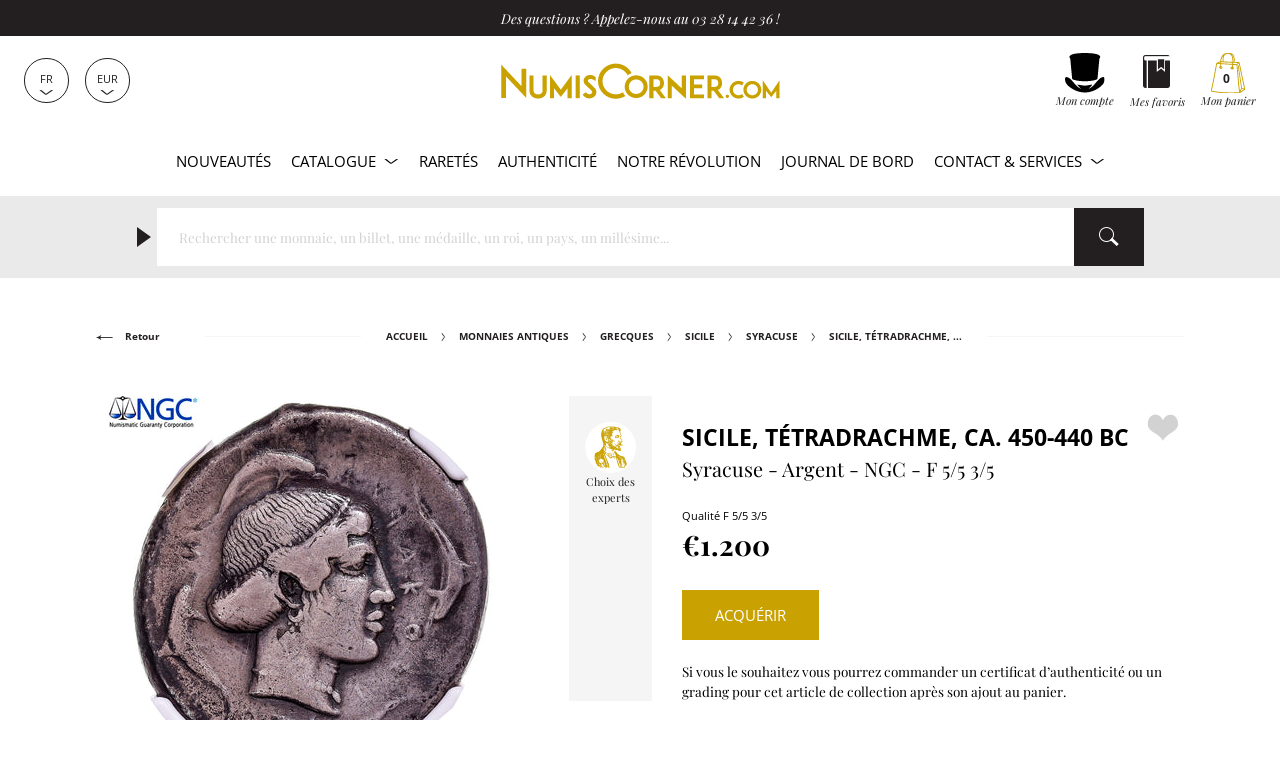

--- FILE ---
content_type: text/html; charset=utf-8
request_url: https://www.numiscorner.com/fr/products/1066374-coin-sicily-tetradrachm-ca-450-440-bc-syracuse-graded-ngc-f-5-5-3-5
body_size: 43286
content:
<!doctype html>
<html class="no-js" lang="fr">
  <head>
    <meta charset="utf-8">
    <meta http-equiv="X-UA-Compatible" content="IE=edge">
    <meta name="referrer" content="strict-origin-when-cross-origin" />
    <meta name="viewport" content="width=device-width,initial-scale=1">    
    <meta name="theme-color" content="#231f20">
    <link rel="canonical" href="https://www.numiscorner.com/fr/products/1066374-coin-sicily-tetradrachm-ca-450-440-bc-syracuse-graded-ngc-f-5-5-3-5">
    <link rel="preconnect" href="https://cdn.shopify.com" crossorigin>    
    <meta name="google-site-verification" content="o0M3oOzbZaIjYZMTmBwUj0fhrZ0BMUzxi3hQOqsm_Hw" /><link rel="icon" type="image/png" href="//www.numiscorner.com/cdn/shop/files/favicon_32x32.png?v=1649234288"><link rel="preconnect" href="https://fonts.shopifycdn.com" crossorigin>
      <meta name="robots" content="index, follow">
    

    <meta name="robots" content="max-image-preview:large">


    <title>Sicile Tétradrachme ca. 450-440 BC Syracuse Argent NGC F 5/5 3/5
 &ndash; Numiscorner.com</title>
    


<meta name="description" content="Tétradrachme. Sicile. Tête d&#039;Aréthuse à droite, portant un anneau et un croissant d&#039;oreille, ainsi qu&#039;un collier à pendentifs, cheveux coiffés et tenus par un taenia, quatre dauphins nageant dans le sens des aiguilles d&#039;une montre. Un charretier conduisant un quadrige au pas à droite, Nike volant à droite pour couronner les chevaux, Céto (monstre marin) à droite en exergue. Gradé NGC F Strike: 5/5 Surface: 3/5. Boehringer Series XV, 545 (V276/R373) ; HGC 2, 1311. ΣYꟼΑΚ-ΟΣΙ-Ο-Ν 16.86 gr. Disponible à l&#39;achat. Qualité F 5/5 3/5.">


    
    <script src="//www.numiscorner.com/cdn/shop/t/25/assets/cookies.js?v=118381700590210049001750864539"></script>
    
    
    

    
    <meta name="facebook-domain-verification" content="z2dte02vt9lcdbcur07kbqxfe2h8be">
<meta name="google-site-verification" content="Q3NljLhktAPN-YR4pFZOyapJcZkgqfg5YQmLnv7pikE">
    <meta name="p:domain_verify" content="38f333658b5cb28fb13417f00fbdf589"/>

<meta property="og:site_name" content="Numiscorner.com">
<meta property="og:url" content="https://www.numiscorner.com/fr/products/1066374-coin-sicily-tetradrachm-ca-450-440-bc-syracuse-graded-ngc-f-5-5-3-5">
<meta property="og:title" content="Sicile, Tétradrachme, ca. 450-440 BC, Syracuse, Argent, NGC, F 5/5 3/5">
<meta property="og:type" content="product">



<meta property="og:description" content="Tête d&#39;Aréthuse à droite, portant un anneau et un croissant d&#39;oreille, ainsi qu&#39;un collier à pendentifs, cheveux coiffés et tenus par un taenia, quatr..."><meta property="og:image" content="http://www.numiscorner.com/cdn/shop/files/1066374A.jpg?v=1762787284">
    <meta property="og:image:secure_url" content="https://www.numiscorner.com/cdn/shop/files/1066374A.jpg?v=1762787284">
    <meta property="og:image:width" content="2000">
    <meta property="og:image:height" content="2000"><meta property="og:price:amount" content="1.200,00">
  <meta property="og:price:currency" content="EUR"><meta name="twitter:site" content="@cdesmonnaies"><meta name="twitter:card" content="summary_large_image">
<meta name="twitter:title" content="Sicile, Tétradrachme, ca. 450-440 BC, Syracuse, Argent, NGC, F 5/5 3/5">
<meta name="twitter:description" content="Tête d&#39;Aréthuse à droite, portant un anneau et un croissant d&#39;oreille, ainsi qu&#39;un collier à pendentifs, cheveux coiffés et tenus par un taenia, quatr...">

    
  <script type="application/ld+json">
  {
    "@context": "http://schema.org",
    "@type": "Product",
    "offers": [{
          "@type": "Offer",
          "name": "Sicile, Tétradrachme, ca. 450-440 BC, Syracuse, Argent, NGC, F 5\/5 3\/5",
          "availability":"https://schema.org/InStock",
          "price": "1200.00",
          "priceCurrency": "EUR",
          "priceValidUntil": "2026-02-09","sku": "1066374","url": "/fr/products/1066374-coin-sicily-tetradrachm-ca-450-440-bc-syracuse-graded-ngc-f-5-5-3-5"
        }],
    "brand": {
        "@type": "Brand",
        "name": "Numiscorner.com"
    },
    "name": "Sicile - Tétradrachme - ca. 450-440 BC - Syracuse - Argent - NGC - F 5\/5 3\/5",
    "description": "Tête d\u0026#039;Aréthuse à droite, portant un anneau et un croissant d\u0026#039;oreille, ainsi qu\u0026#039;un collier à pendentifs, cheveux coiffés et tenus par un taenia, quatre dauphins nageant dans le sens des aiguilles d\u0026#039;une montre.Un charretier conduisant un quadrige au pas à droite, Nike volant à droite pour couronner les chevaux, Céto (monstre marin) à droite en exergue.Gradé NGC F Strike: 5\/5 Surface: 3\/5. Boehringer Series XV, 545 (V276\/R373) ; HGC 2, 1311.ΣYꟼΑΚ-ΟΣΙ-Ο-Ν16.86 gr",
    "category": "Monnaies antiques",
    "url": "/fr/products/1066374-coin-sicily-tetradrachm-ca-450-440-bc-syracuse-graded-ngc-f-5-5-3-5/fr/products/1066374-coin-sicily-tetradrachm-ca-450-440-bc-syracuse-graded-ngc-f-5-5-3-5",
    "sku": "1066374",
    "image": {
      "@type": "ImageObject",
      "url": "https://www.numiscorner.com/cdn/shop/files/1066374A_1024x.jpg?v=1762787284",
      "image": "https://www.numiscorner.com/cdn/shop/files/1066374A_1024x.jpg?v=1762787284",
      "name": "Sicile, Tétradrachme, ca. 450-440 BC, Syracuse, Argent, NGC, F 5\/5 3\/5",
      "width": "1024",
      "height": "1024"
    }
  }
  </script>



  <script type="application/ld+json">
  {
    "@context": "http://schema.org",
    "@type": "BreadcrumbList",
  "itemListElement": [{
      "@type": "ListItem",
      "position": 1,
      "name": "Accueil",
      "item": "https://www.numiscorner.com"
    }
      
        ,{
          "@type": "ListItem",
          "position": 2,
          "name": "Monnaies antiques",
          "item": "https://www.numiscorner.com/fr/collections/antique"
        }
        
       
      
        ,{
          "@type": "ListItem",
          "position": 3,
          "name": "Grecques",
          "item": "https://www.numiscorner.com/fr/collections/antique-greek"
        }
        
      
      
        ,{
          "@type": "ListItem",
          "position": 4,
          "name": "Sicile",
          "item": "https://www.numiscorner.com/fr/collections/antique-greek-sicily"
        }
        
      
      
        ,{
          "@type": "ListItem",
          "position": 5,
          "name": "Syracuse",
          "item": "https://www.numiscorner.com/fr/collections/antique-greek-sicily-syracuse"
        }
        
                    
        ,{
          "@type": "ListItem",
          "position": 6,
          "name": "Sicile, Tétradrachme, ca. 450-440 BC, Syracuse, Argent, NGC, F 5\/5 3\/5",
          "item": "https://www.numiscorner.com/fr/products/1066374-coin-sicily-tetradrachm-ca-450-440-bc-syracuse-graded-ngc-f-5-5-3-5"
        }]
  }
  </script>




    <link rel="stylesheet" href="//www.numiscorner.com/cdn/shop/t/25/assets/style.min.css?v=50716541386743799261751046139">
    <link rel="stylesheet" href="//www.numiscorner.com/cdn/shop/t/25/assets/theme_addons.css?v=96520550460052778811764016872">

    <script>
      document.documentElement.className = document.documentElement.className.replace('no-js', 'js');
    </script>

    <script src="//www.numiscorner.com/cdn/shop/t/25/assets/ls.unveilhooks.min.js?v=34116656971632656931750864539" defer></script>
    <script src="//www.numiscorner.com/cdn/shop/t/25/assets/lazysizes.min.js?v=52017726365333097691750864539" defer></script>
    
    <script src="//www.numiscorner.com/cdn/shop/t/25/assets/jquery-3.6.0.min.js?v=8324501383853434791750864539"  defer></script> 
     
      <script src="//www.numiscorner.com/cdn/shop/t/25/assets/owl.carousel.min.js?v=97891440811553454251750864539" defer></script>  
    
    <script defer src="https://cdn.shopify.com/s/javascripts/currencies.js"></script>
    
      <script src="//www.numiscorner.com/cdn/shop/t/25/assets/jquery.zoom.min.js?v=127655014540499679121750864539" defer></script>
        

    <script src="//www.numiscorner.com/cdn/shop/t/25/assets/bundle.min.js?v=138917887410677285711764015758" defer="defer"></script>
    <script src="//www.numiscorner.com/cdn/shop/t/25/assets/theme_addons.js?v=175269953000492255031759172067" defer></script>   

    
    


    
    

    

    <!-- Google Tag Manager -->
  
    <script>(function(w,d,s,l,i){w[l]=w[l]||[];w[l].push({'gtm.start':
    new Date().getTime(),event:'gtm.js'});var f=d.getElementsByTagName(s)[0],
    j=d.createElement(s),dl=l!='dataLayer'?'&l='+l:'';j.async=true;j.src=
    'https://www.googletagmanager.com/gtm.js?id='+i+dl;f.parentNode.insertBefore(j,f);
    })(window,document,'script','dataLayer','GTM-PRNP4SM8');</script>
    
    <!-- End Google Tag Manager -->    

    
      
        <script>window.performance && window.performance.mark && window.performance.mark('shopify.content_for_header.start');</script><meta name="google-site-verification" content="2wLXoJaYu3wq5ct1Pp7eft0qflZ65ichxk5cOd4UFeQ">
<meta name="facebook-domain-verification" content="4xb8f96oblygr7h42jmdbhn0bi371t">
<meta id="shopify-digital-wallet" name="shopify-digital-wallet" content="/63716557029/digital_wallets/dialog">
<meta name="shopify-checkout-api-token" content="01922fc04405749975a764c967c1c1b4">
<meta id="in-context-paypal-metadata" data-shop-id="63716557029" data-venmo-supported="false" data-environment="production" data-locale="fr_FR" data-paypal-v4="true" data-currency="EUR">
<link rel="alternate" hreflang="x-default" href="https://www.numiscorner.com/products/1066374-coin-sicily-tetradrachm-ca-450-440-bc-syracuse-graded-ngc-f-5-5-3-5">
<link rel="alternate" hreflang="en-FR" href="https://www.numiscorner.com/products/1066374-coin-sicily-tetradrachm-ca-450-440-bc-syracuse-graded-ngc-f-5-5-3-5">
<link rel="alternate" hreflang="nl-FR" href="https://www.numiscorner.com/nl/products/1066374-coin-sicily-tetradrachm-ca-450-440-bc-syracuse-graded-ngc-f-5-5-3-5">
<link rel="alternate" hreflang="pt-FR" href="https://www.numiscorner.com/pt/products/1066374-coin-sicily-tetradrachm-ca-450-440-bc-syracuse-graded-ngc-f-5-5-3-5">
<link rel="alternate" hreflang="pl-FR" href="https://www.numiscorner.com/pl/products/1066374-coin-sicily-tetradrachm-ca-450-440-bc-syracuse-graded-ngc-f-5-5-3-5">
<link rel="alternate" hreflang="it-FR" href="https://www.numiscorner.com/it/products/1066374-coin-sicily-tetradrachm-ca-450-440-bc-syracuse-graded-ngc-f-5-5-3-5">
<link rel="alternate" hreflang="es-FR" href="https://www.numiscorner.com/es/products/1066374-coin-sicily-tetradrachm-ca-450-440-bc-syracuse-graded-ngc-f-5-5-3-5">
<link rel="alternate" hreflang="de-FR" href="https://www.numiscorner.com/de/products/1066374-coin-sicily-tetradrachm-ca-450-440-bc-syracuse-graded-ngc-f-5-5-3-5">
<link rel="alternate" hreflang="fr-FR" href="https://www.numiscorner.com/fr/products/1066374-coin-sicily-tetradrachm-ca-450-440-bc-syracuse-graded-ngc-f-5-5-3-5">
<link rel="alternate" type="application/json+oembed" href="https://www.numiscorner.com/fr/products/1066374-coin-sicily-tetradrachm-ca-450-440-bc-syracuse-graded-ngc-f-5-5-3-5.oembed">
<script async="async" src="/checkouts/internal/preloads.js?locale=fr-FR"></script>
<script id="shopify-features" type="application/json">{"accessToken":"01922fc04405749975a764c967c1c1b4","betas":["rich-media-storefront-analytics"],"domain":"www.numiscorner.com","predictiveSearch":true,"shopId":63716557029,"locale":"fr"}</script>
<script>var Shopify = Shopify || {};
Shopify.shop = "numiscorner-international.myshopify.com";
Shopify.locale = "fr";
Shopify.currency = {"active":"EUR","rate":"1.0"};
Shopify.country = "FR";
Shopify.theme = {"name":"PROD - NumisCorner - Louis XV - Prestige","id":181924233548,"schema_name":"NumisCorner Louis XV","schema_version":"4.7.2.4","theme_store_id":null,"role":"main"};
Shopify.theme.handle = "null";
Shopify.theme.style = {"id":null,"handle":null};
Shopify.cdnHost = "www.numiscorner.com/cdn";
Shopify.routes = Shopify.routes || {};
Shopify.routes.root = "/fr/";</script>
<script type="module">!function(o){(o.Shopify=o.Shopify||{}).modules=!0}(window);</script>
<script>!function(o){function n(){var o=[];function n(){o.push(Array.prototype.slice.apply(arguments))}return n.q=o,n}var t=o.Shopify=o.Shopify||{};t.loadFeatures=n(),t.autoloadFeatures=n()}(window);</script>
<script id="shop-js-analytics" type="application/json">{"pageType":"product"}</script>
<script defer="defer" async type="module" src="//www.numiscorner.com/cdn/shopifycloud/shop-js/modules/v2/client.init-shop-cart-sync_Lpn8ZOi5.fr.esm.js"></script>
<script defer="defer" async type="module" src="//www.numiscorner.com/cdn/shopifycloud/shop-js/modules/v2/chunk.common_X4Hu3kma.esm.js"></script>
<script defer="defer" async type="module" src="//www.numiscorner.com/cdn/shopifycloud/shop-js/modules/v2/chunk.modal_BV0V5IrV.esm.js"></script>
<script type="module">
  await import("//www.numiscorner.com/cdn/shopifycloud/shop-js/modules/v2/client.init-shop-cart-sync_Lpn8ZOi5.fr.esm.js");
await import("//www.numiscorner.com/cdn/shopifycloud/shop-js/modules/v2/chunk.common_X4Hu3kma.esm.js");
await import("//www.numiscorner.com/cdn/shopifycloud/shop-js/modules/v2/chunk.modal_BV0V5IrV.esm.js");

  window.Shopify.SignInWithShop?.initShopCartSync?.({"fedCMEnabled":true,"windoidEnabled":true});

</script>
<script>(function() {
  var isLoaded = false;
  function asyncLoad() {
    if (isLoaded) return;
    isLoaded = true;
    var urls = ["https:\/\/chimpstatic.com\/mcjs-connected\/js\/users\/3a7feb812fdda53d42beb6dee\/c71f595a2614af7213f470744.js?shop=numiscorner-international.myshopify.com","https:\/\/static.affiliatly.com\/shopify\/v3\/shopify.js?affiliatly_code=AF-1059891\u0026s=2\u0026shop=numiscorner-international.myshopify.com","https:\/\/assets.smartwishlist.webmarked.net\/static\/v6\/smartwishlist.js?shop=numiscorner-international.myshopify.com","https:\/\/tools.luckyorange.com\/core\/lo.js?site-id=57b02b0f\u0026shop=numiscorner-international.myshopify.com","https:\/\/enkomion.com\/instantHotjarInstall.js?shop=numiscorner-international.myshopify.com","https:\/\/tseish-app.connect.trustedshops.com\/esc.js?apiBaseUrl=aHR0cHM6Ly90c2Vpc2gtYXBwLmNvbm5lY3QudHJ1c3RlZHNob3BzLmNvbQ==\u0026instanceId=bnVtaXNjb3JuZXItaW50ZXJuYXRpb25hbC5teXNob3BpZnkuY29t\u0026shop=numiscorner-international.myshopify.com"];
    for (var i = 0; i < urls.length; i++) {
      var s = document.createElement('script');
      s.type = 'text/javascript';
      s.async = true;
      s.src = urls[i];
      var x = document.getElementsByTagName('script')[0];
      x.parentNode.insertBefore(s, x);
    }
  };
  if(window.attachEvent) {
    window.attachEvent('onload', asyncLoad);
  } else {
    window.addEventListener('load', asyncLoad, false);
  }
})();</script>
<script id="__st">var __st={"a":63716557029,"offset":3600,"reqid":"7a73e593-f4d3-49ce-8843-76ad2a76ab49-1769803272","pageurl":"www.numiscorner.com\/fr\/products\/1066374-coin-sicily-tetradrachm-ca-450-440-bc-syracuse-graded-ngc-f-5-5-3-5","u":"32fe32e40f29","p":"product","rtyp":"product","rid":8191299715301};</script>
<script>window.ShopifyPaypalV4VisibilityTracking = true;</script>
<script id="captcha-bootstrap">!function(){'use strict';const t='contact',e='account',n='new_comment',o=[[t,t],['blogs',n],['comments',n],[t,'customer']],c=[[e,'customer_login'],[e,'guest_login'],[e,'recover_customer_password'],[e,'create_customer']],r=t=>t.map((([t,e])=>`form[action*='/${t}']:not([data-nocaptcha='true']) input[name='form_type'][value='${e}']`)).join(','),a=t=>()=>t?[...document.querySelectorAll(t)].map((t=>t.form)):[];function s(){const t=[...o],e=r(t);return a(e)}const i='password',u='form_key',d=['recaptcha-v3-token','g-recaptcha-response','h-captcha-response',i],f=()=>{try{return window.sessionStorage}catch{return}},m='__shopify_v',_=t=>t.elements[u];function p(t,e,n=!1){try{const o=window.sessionStorage,c=JSON.parse(o.getItem(e)),{data:r}=function(t){const{data:e,action:n}=t;return t[m]||n?{data:e,action:n}:{data:t,action:n}}(c);for(const[e,n]of Object.entries(r))t.elements[e]&&(t.elements[e].value=n);n&&o.removeItem(e)}catch(o){console.error('form repopulation failed',{error:o})}}const l='form_type',E='cptcha';function T(t){t.dataset[E]=!0}const w=window,h=w.document,L='Shopify',v='ce_forms',y='captcha';let A=!1;((t,e)=>{const n=(g='f06e6c50-85a8-45c8-87d0-21a2b65856fe',I='https://cdn.shopify.com/shopifycloud/storefront-forms-hcaptcha/ce_storefront_forms_captcha_hcaptcha.v1.5.2.iife.js',D={infoText:'Protégé par hCaptcha',privacyText:'Confidentialité',termsText:'Conditions'},(t,e,n)=>{const o=w[L][v],c=o.bindForm;if(c)return c(t,g,e,D).then(n);var r;o.q.push([[t,g,e,D],n]),r=I,A||(h.body.append(Object.assign(h.createElement('script'),{id:'captcha-provider',async:!0,src:r})),A=!0)});var g,I,D;w[L]=w[L]||{},w[L][v]=w[L][v]||{},w[L][v].q=[],w[L][y]=w[L][y]||{},w[L][y].protect=function(t,e){n(t,void 0,e),T(t)},Object.freeze(w[L][y]),function(t,e,n,w,h,L){const[v,y,A,g]=function(t,e,n){const i=e?o:[],u=t?c:[],d=[...i,...u],f=r(d),m=r(i),_=r(d.filter((([t,e])=>n.includes(e))));return[a(f),a(m),a(_),s()]}(w,h,L),I=t=>{const e=t.target;return e instanceof HTMLFormElement?e:e&&e.form},D=t=>v().includes(t);t.addEventListener('submit',(t=>{const e=I(t);if(!e)return;const n=D(e)&&!e.dataset.hcaptchaBound&&!e.dataset.recaptchaBound,o=_(e),c=g().includes(e)&&(!o||!o.value);(n||c)&&t.preventDefault(),c&&!n&&(function(t){try{if(!f())return;!function(t){const e=f();if(!e)return;const n=_(t);if(!n)return;const o=n.value;o&&e.removeItem(o)}(t);const e=Array.from(Array(32),(()=>Math.random().toString(36)[2])).join('');!function(t,e){_(t)||t.append(Object.assign(document.createElement('input'),{type:'hidden',name:u})),t.elements[u].value=e}(t,e),function(t,e){const n=f();if(!n)return;const o=[...t.querySelectorAll(`input[type='${i}']`)].map((({name:t})=>t)),c=[...d,...o],r={};for(const[a,s]of new FormData(t).entries())c.includes(a)||(r[a]=s);n.setItem(e,JSON.stringify({[m]:1,action:t.action,data:r}))}(t,e)}catch(e){console.error('failed to persist form',e)}}(e),e.submit())}));const S=(t,e)=>{t&&!t.dataset[E]&&(n(t,e.some((e=>e===t))),T(t))};for(const o of['focusin','change'])t.addEventListener(o,(t=>{const e=I(t);D(e)&&S(e,y())}));const B=e.get('form_key'),M=e.get(l),P=B&&M;t.addEventListener('DOMContentLoaded',(()=>{const t=y();if(P)for(const e of t)e.elements[l].value===M&&p(e,B);[...new Set([...A(),...v().filter((t=>'true'===t.dataset.shopifyCaptcha))])].forEach((e=>S(e,t)))}))}(h,new URLSearchParams(w.location.search),n,t,e,['guest_login'])})(!0,!0)}();</script>
<script integrity="sha256-4kQ18oKyAcykRKYeNunJcIwy7WH5gtpwJnB7kiuLZ1E=" data-source-attribution="shopify.loadfeatures" defer="defer" src="//www.numiscorner.com/cdn/shopifycloud/storefront/assets/storefront/load_feature-a0a9edcb.js" crossorigin="anonymous"></script>
<script data-source-attribution="shopify.dynamic_checkout.dynamic.init">var Shopify=Shopify||{};Shopify.PaymentButton=Shopify.PaymentButton||{isStorefrontPortableWallets:!0,init:function(){window.Shopify.PaymentButton.init=function(){};var t=document.createElement("script");t.src="https://www.numiscorner.com/cdn/shopifycloud/portable-wallets/latest/portable-wallets.fr.js",t.type="module",document.head.appendChild(t)}};
</script>
<script data-source-attribution="shopify.dynamic_checkout.buyer_consent">
  function portableWalletsHideBuyerConsent(e){var t=document.getElementById("shopify-buyer-consent"),n=document.getElementById("shopify-subscription-policy-button");t&&n&&(t.classList.add("hidden"),t.setAttribute("aria-hidden","true"),n.removeEventListener("click",e))}function portableWalletsShowBuyerConsent(e){var t=document.getElementById("shopify-buyer-consent"),n=document.getElementById("shopify-subscription-policy-button");t&&n&&(t.classList.remove("hidden"),t.removeAttribute("aria-hidden"),n.addEventListener("click",e))}window.Shopify?.PaymentButton&&(window.Shopify.PaymentButton.hideBuyerConsent=portableWalletsHideBuyerConsent,window.Shopify.PaymentButton.showBuyerConsent=portableWalletsShowBuyerConsent);
</script>
<script data-source-attribution="shopify.dynamic_checkout.cart.bootstrap">document.addEventListener("DOMContentLoaded",(function(){function t(){return document.querySelector("shopify-accelerated-checkout-cart, shopify-accelerated-checkout")}if(t())Shopify.PaymentButton.init();else{new MutationObserver((function(e,n){t()&&(Shopify.PaymentButton.init(),n.disconnect())})).observe(document.body,{childList:!0,subtree:!0})}}));
</script>
<script id='scb4127' type='text/javascript' async='' src='https://www.numiscorner.com/cdn/shopifycloud/privacy-banner/storefront-banner.js'></script><link id="shopify-accelerated-checkout-styles" rel="stylesheet" media="screen" href="https://www.numiscorner.com/cdn/shopifycloud/portable-wallets/latest/accelerated-checkout-backwards-compat.css" crossorigin="anonymous">
<style id="shopify-accelerated-checkout-cart">
        #shopify-buyer-consent {
  margin-top: 1em;
  display: inline-block;
  width: 100%;
}

#shopify-buyer-consent.hidden {
  display: none;
}

#shopify-subscription-policy-button {
  background: none;
  border: none;
  padding: 0;
  text-decoration: underline;
  font-size: inherit;
  cursor: pointer;
}

#shopify-subscription-policy-button::before {
  box-shadow: none;
}

      </style>

<script>window.performance && window.performance.mark && window.performance.mark('shopify.content_for_header.end');</script>
      

    <link rel="alternate" hreflang="en" href="https://www.numiscorner.com/products/1066374-coin-sicily-tetradrachm-ca-450-440-bc-syracuse-graded-ngc-f-5-5-3-5"><link rel="alternate" hreflang="nl" href="https://www.numiscorner.com/nl/products/1066374-coin-sicily-tetradrachm-ca-450-440-bc-syracuse-graded-ngc-f-5-5-3-5"><link rel="alternate" hreflang="pt" href="https://www.numiscorner.com/pt/products/1066374-coin-sicily-tetradrachm-ca-450-440-bc-syracuse-graded-ngc-f-5-5-3-5"><link rel="alternate" hreflang="pl" href="https://www.numiscorner.com/pl/products/1066374-coin-sicily-tetradrachm-ca-450-440-bc-syracuse-graded-ngc-f-5-5-3-5"><link rel="alternate" hreflang="it" href="https://www.numiscorner.com/it/products/1066374-coin-sicily-tetradrachm-ca-450-440-bc-syracuse-graded-ngc-f-5-5-3-5"><link rel="alternate" hreflang="es" href="https://www.numiscorner.com/es/products/1066374-coin-sicily-tetradrachm-ca-450-440-bc-syracuse-graded-ngc-f-5-5-3-5"><link rel="alternate" hreflang="de" href="https://www.numiscorner.com/de/products/1066374-coin-sicily-tetradrachm-ca-450-440-bc-syracuse-graded-ngc-f-5-5-3-5"><link rel="alternate" hreflang="fr" href="https://www.numiscorner.com/fr/products/1066374-coin-sicily-tetradrachm-ca-450-440-bc-syracuse-graded-ngc-f-5-5-3-5">


  
<link href="https://monorail-edge.shopifysvc.com" rel="dns-prefetch">
<script>(function(){if ("sendBeacon" in navigator && "performance" in window) {try {var session_token_from_headers = performance.getEntriesByType('navigation')[0].serverTiming.find(x => x.name == '_s').description;} catch {var session_token_from_headers = undefined;}var session_cookie_matches = document.cookie.match(/_shopify_s=([^;]*)/);var session_token_from_cookie = session_cookie_matches && session_cookie_matches.length === 2 ? session_cookie_matches[1] : "";var session_token = session_token_from_headers || session_token_from_cookie || "";function handle_abandonment_event(e) {var entries = performance.getEntries().filter(function(entry) {return /monorail-edge.shopifysvc.com/.test(entry.name);});if (!window.abandonment_tracked && entries.length === 0) {window.abandonment_tracked = true;var currentMs = Date.now();var navigation_start = performance.timing.navigationStart;var payload = {shop_id: 63716557029,url: window.location.href,navigation_start,duration: currentMs - navigation_start,session_token,page_type: "product"};window.navigator.sendBeacon("https://monorail-edge.shopifysvc.com/v1/produce", JSON.stringify({schema_id: "online_store_buyer_site_abandonment/1.1",payload: payload,metadata: {event_created_at_ms: currentMs,event_sent_at_ms: currentMs}}));}}window.addEventListener('pagehide', handle_abandonment_event);}}());</script>
<script id="web-pixels-manager-setup">(function e(e,d,r,n,o){if(void 0===o&&(o={}),!Boolean(null===(a=null===(i=window.Shopify)||void 0===i?void 0:i.analytics)||void 0===a?void 0:a.replayQueue)){var i,a;window.Shopify=window.Shopify||{};var t=window.Shopify;t.analytics=t.analytics||{};var s=t.analytics;s.replayQueue=[],s.publish=function(e,d,r){return s.replayQueue.push([e,d,r]),!0};try{self.performance.mark("wpm:start")}catch(e){}var l=function(){var e={modern:/Edge?\/(1{2}[4-9]|1[2-9]\d|[2-9]\d{2}|\d{4,})\.\d+(\.\d+|)|Firefox\/(1{2}[4-9]|1[2-9]\d|[2-9]\d{2}|\d{4,})\.\d+(\.\d+|)|Chrom(ium|e)\/(9{2}|\d{3,})\.\d+(\.\d+|)|(Maci|X1{2}).+ Version\/(15\.\d+|(1[6-9]|[2-9]\d|\d{3,})\.\d+)([,.]\d+|)( \(\w+\)|)( Mobile\/\w+|) Safari\/|Chrome.+OPR\/(9{2}|\d{3,})\.\d+\.\d+|(CPU[ +]OS|iPhone[ +]OS|CPU[ +]iPhone|CPU IPhone OS|CPU iPad OS)[ +]+(15[._]\d+|(1[6-9]|[2-9]\d|\d{3,})[._]\d+)([._]\d+|)|Android:?[ /-](13[3-9]|1[4-9]\d|[2-9]\d{2}|\d{4,})(\.\d+|)(\.\d+|)|Android.+Firefox\/(13[5-9]|1[4-9]\d|[2-9]\d{2}|\d{4,})\.\d+(\.\d+|)|Android.+Chrom(ium|e)\/(13[3-9]|1[4-9]\d|[2-9]\d{2}|\d{4,})\.\d+(\.\d+|)|SamsungBrowser\/([2-9]\d|\d{3,})\.\d+/,legacy:/Edge?\/(1[6-9]|[2-9]\d|\d{3,})\.\d+(\.\d+|)|Firefox\/(5[4-9]|[6-9]\d|\d{3,})\.\d+(\.\d+|)|Chrom(ium|e)\/(5[1-9]|[6-9]\d|\d{3,})\.\d+(\.\d+|)([\d.]+$|.*Safari\/(?![\d.]+ Edge\/[\d.]+$))|(Maci|X1{2}).+ Version\/(10\.\d+|(1[1-9]|[2-9]\d|\d{3,})\.\d+)([,.]\d+|)( \(\w+\)|)( Mobile\/\w+|) Safari\/|Chrome.+OPR\/(3[89]|[4-9]\d|\d{3,})\.\d+\.\d+|(CPU[ +]OS|iPhone[ +]OS|CPU[ +]iPhone|CPU IPhone OS|CPU iPad OS)[ +]+(10[._]\d+|(1[1-9]|[2-9]\d|\d{3,})[._]\d+)([._]\d+|)|Android:?[ /-](13[3-9]|1[4-9]\d|[2-9]\d{2}|\d{4,})(\.\d+|)(\.\d+|)|Mobile Safari.+OPR\/([89]\d|\d{3,})\.\d+\.\d+|Android.+Firefox\/(13[5-9]|1[4-9]\d|[2-9]\d{2}|\d{4,})\.\d+(\.\d+|)|Android.+Chrom(ium|e)\/(13[3-9]|1[4-9]\d|[2-9]\d{2}|\d{4,})\.\d+(\.\d+|)|Android.+(UC? ?Browser|UCWEB|U3)[ /]?(15\.([5-9]|\d{2,})|(1[6-9]|[2-9]\d|\d{3,})\.\d+)\.\d+|SamsungBrowser\/(5\.\d+|([6-9]|\d{2,})\.\d+)|Android.+MQ{2}Browser\/(14(\.(9|\d{2,})|)|(1[5-9]|[2-9]\d|\d{3,})(\.\d+|))(\.\d+|)|K[Aa][Ii]OS\/(3\.\d+|([4-9]|\d{2,})\.\d+)(\.\d+|)/},d=e.modern,r=e.legacy,n=navigator.userAgent;return n.match(d)?"modern":n.match(r)?"legacy":"unknown"}(),u="modern"===l?"modern":"legacy",c=(null!=n?n:{modern:"",legacy:""})[u],f=function(e){return[e.baseUrl,"/wpm","/b",e.hashVersion,"modern"===e.buildTarget?"m":"l",".js"].join("")}({baseUrl:d,hashVersion:r,buildTarget:u}),m=function(e){var d=e.version,r=e.bundleTarget,n=e.surface,o=e.pageUrl,i=e.monorailEndpoint;return{emit:function(e){var a=e.status,t=e.errorMsg,s=(new Date).getTime(),l=JSON.stringify({metadata:{event_sent_at_ms:s},events:[{schema_id:"web_pixels_manager_load/3.1",payload:{version:d,bundle_target:r,page_url:o,status:a,surface:n,error_msg:t},metadata:{event_created_at_ms:s}}]});if(!i)return console&&console.warn&&console.warn("[Web Pixels Manager] No Monorail endpoint provided, skipping logging."),!1;try{return self.navigator.sendBeacon.bind(self.navigator)(i,l)}catch(e){}var u=new XMLHttpRequest;try{return u.open("POST",i,!0),u.setRequestHeader("Content-Type","text/plain"),u.send(l),!0}catch(e){return console&&console.warn&&console.warn("[Web Pixels Manager] Got an unhandled error while logging to Monorail."),!1}}}}({version:r,bundleTarget:l,surface:e.surface,pageUrl:self.location.href,monorailEndpoint:e.monorailEndpoint});try{o.browserTarget=l,function(e){var d=e.src,r=e.async,n=void 0===r||r,o=e.onload,i=e.onerror,a=e.sri,t=e.scriptDataAttributes,s=void 0===t?{}:t,l=document.createElement("script"),u=document.querySelector("head"),c=document.querySelector("body");if(l.async=n,l.src=d,a&&(l.integrity=a,l.crossOrigin="anonymous"),s)for(var f in s)if(Object.prototype.hasOwnProperty.call(s,f))try{l.dataset[f]=s[f]}catch(e){}if(o&&l.addEventListener("load",o),i&&l.addEventListener("error",i),u)u.appendChild(l);else{if(!c)throw new Error("Did not find a head or body element to append the script");c.appendChild(l)}}({src:f,async:!0,onload:function(){if(!function(){var e,d;return Boolean(null===(d=null===(e=window.Shopify)||void 0===e?void 0:e.analytics)||void 0===d?void 0:d.initialized)}()){var d=window.webPixelsManager.init(e)||void 0;if(d){var r=window.Shopify.analytics;r.replayQueue.forEach((function(e){var r=e[0],n=e[1],o=e[2];d.publishCustomEvent(r,n,o)})),r.replayQueue=[],r.publish=d.publishCustomEvent,r.visitor=d.visitor,r.initialized=!0}}},onerror:function(){return m.emit({status:"failed",errorMsg:"".concat(f," has failed to load")})},sri:function(e){var d=/^sha384-[A-Za-z0-9+/=]+$/;return"string"==typeof e&&d.test(e)}(c)?c:"",scriptDataAttributes:o}),m.emit({status:"loading"})}catch(e){m.emit({status:"failed",errorMsg:(null==e?void 0:e.message)||"Unknown error"})}}})({shopId: 63716557029,storefrontBaseUrl: "https://www.numiscorner.com",extensionsBaseUrl: "https://extensions.shopifycdn.com/cdn/shopifycloud/web-pixels-manager",monorailEndpoint: "https://monorail-edge.shopifysvc.com/unstable/produce_batch",surface: "storefront-renderer",enabledBetaFlags: ["2dca8a86"],webPixelsConfigList: [{"id":"2762735948","configuration":"{\"ti\":\"211065005\",\"endpoint\":\"https:\/\/bat.bing.com\/action\/0\"}","eventPayloadVersion":"v1","runtimeContext":"STRICT","scriptVersion":"5ee93563fe31b11d2d65e2f09a5229dc","type":"APP","apiClientId":2997493,"privacyPurposes":["ANALYTICS","MARKETING","SALE_OF_DATA"],"dataSharingAdjustments":{"protectedCustomerApprovalScopes":["read_customer_personal_data"]}},{"id":"2762080588","configuration":"{\"projectId\":\"omin4z64xa\"}","eventPayloadVersion":"v1","runtimeContext":"STRICT","scriptVersion":"cf1781658ed156031118fc4bbc2ed159","type":"APP","apiClientId":240074326017,"privacyPurposes":[],"capabilities":["advanced_dom_events"],"dataSharingAdjustments":{"protectedCustomerApprovalScopes":["read_customer_personal_data"]}},{"id":"2135753036","configuration":"{\"siteId\":\"57b02b0f\",\"environment\":\"production\",\"isPlusUser\":\"true\"}","eventPayloadVersion":"v1","runtimeContext":"STRICT","scriptVersion":"d38a2000dcd0eb072d7eed6a88122b6b","type":"APP","apiClientId":187969,"privacyPurposes":["ANALYTICS","MARKETING"],"capabilities":["advanced_dom_events"],"dataSharingAdjustments":{"protectedCustomerApprovalScopes":[]}},{"id":"1878982988","configuration":"{\"pixel_id\":\"690349958471917\",\"pixel_type\":\"facebook_pixel\"}","eventPayloadVersion":"v1","runtimeContext":"OPEN","scriptVersion":"ca16bc87fe92b6042fbaa3acc2fbdaa6","type":"APP","apiClientId":2329312,"privacyPurposes":["ANALYTICS","MARKETING","SALE_OF_DATA"],"dataSharingAdjustments":{"protectedCustomerApprovalScopes":["read_customer_address","read_customer_email","read_customer_name","read_customer_personal_data","read_customer_phone"]}},{"id":"1025114444","configuration":"{\"config\":\"{\\\"pixel_id\\\":\\\"G-3Q5QCQ6KSL\\\",\\\"google_tag_ids\\\":[\\\"G-3Q5QCQ6KSL\\\",\\\"GT-NML5KNRC\\\"],\\\"target_country\\\":\\\"FR\\\",\\\"gtag_events\\\":[{\\\"type\\\":\\\"search\\\",\\\"action_label\\\":\\\"G-3Q5QCQ6KSL\\\"},{\\\"type\\\":\\\"begin_checkout\\\",\\\"action_label\\\":\\\"G-3Q5QCQ6KSL\\\"},{\\\"type\\\":\\\"view_item\\\",\\\"action_label\\\":[\\\"G-3Q5QCQ6KSL\\\",\\\"MC-9CFKMFE0NZ\\\"]},{\\\"type\\\":\\\"purchase\\\",\\\"action_label\\\":[\\\"G-3Q5QCQ6KSL\\\",\\\"MC-9CFKMFE0NZ\\\"]},{\\\"type\\\":\\\"page_view\\\",\\\"action_label\\\":[\\\"G-3Q5QCQ6KSL\\\",\\\"MC-9CFKMFE0NZ\\\"]},{\\\"type\\\":\\\"add_payment_info\\\",\\\"action_label\\\":\\\"G-3Q5QCQ6KSL\\\"},{\\\"type\\\":\\\"add_to_cart\\\",\\\"action_label\\\":\\\"G-3Q5QCQ6KSL\\\"}],\\\"enable_monitoring_mode\\\":false}\"}","eventPayloadVersion":"v1","runtimeContext":"OPEN","scriptVersion":"b2a88bafab3e21179ed38636efcd8a93","type":"APP","apiClientId":1780363,"privacyPurposes":[],"dataSharingAdjustments":{"protectedCustomerApprovalScopes":["read_customer_address","read_customer_email","read_customer_name","read_customer_personal_data","read_customer_phone"]}},{"id":"569213260","configuration":"{\"accountID\":\"AF-1059891\", \"server\": \"S2\"}","eventPayloadVersion":"v1","runtimeContext":"STRICT","scriptVersion":"7a2c71e345b769300212968dc75a7a85","type":"APP","apiClientId":293037,"privacyPurposes":["ANALYTICS","MARKETING","SALE_OF_DATA"],"dataSharingAdjustments":{"protectedCustomerApprovalScopes":["read_customer_email","read_customer_name","read_customer_personal_data","read_customer_phone"]}},{"id":"94961996","eventPayloadVersion":"1","runtimeContext":"LAX","scriptVersion":"17","type":"CUSTOM","privacyPurposes":["ANALYTICS"],"name":"GTM"},{"id":"shopify-app-pixel","configuration":"{}","eventPayloadVersion":"v1","runtimeContext":"STRICT","scriptVersion":"0450","apiClientId":"shopify-pixel","type":"APP","privacyPurposes":["ANALYTICS","MARKETING"]},{"id":"shopify-custom-pixel","eventPayloadVersion":"v1","runtimeContext":"LAX","scriptVersion":"0450","apiClientId":"shopify-pixel","type":"CUSTOM","privacyPurposes":["ANALYTICS","MARKETING"]}],isMerchantRequest: false,initData: {"shop":{"name":"Numiscorner.com","paymentSettings":{"currencyCode":"EUR"},"myshopifyDomain":"numiscorner-international.myshopify.com","countryCode":"FR","storefrontUrl":"https:\/\/www.numiscorner.com\/fr"},"customer":null,"cart":null,"checkout":null,"productVariants":[{"price":{"amount":1200.0,"currencyCode":"EUR"},"product":{"title":"Sicile, Tétradrachme, ca. 450-440 BC, Syracuse, Argent, NGC, F 5\/5 3\/5","vendor":"cdma","id":"8191299715301","untranslatedTitle":"Sicile, Tétradrachme, ca. 450-440 BC, Syracuse, Argent, NGC, F 5\/5 3\/5","url":"\/fr\/products\/1066374-coin-sicily-tetradrachm-ca-450-440-bc-syracuse-graded-ngc-f-5-5-3-5","type":"Monnaies antiques"},"id":"43854727250149","image":{"src":"\/\/www.numiscorner.com\/cdn\/shop\/files\/1066374A.jpg?v=1762787284"},"sku":"1066374","title":"Default Title","untranslatedTitle":"Default Title"}],"purchasingCompany":null},},"https://www.numiscorner.com/cdn","1d2a099fw23dfb22ep557258f5m7a2edbae",{"modern":"","legacy":""},{"shopId":"63716557029","storefrontBaseUrl":"https:\/\/www.numiscorner.com","extensionBaseUrl":"https:\/\/extensions.shopifycdn.com\/cdn\/shopifycloud\/web-pixels-manager","surface":"storefront-renderer","enabledBetaFlags":"[\"2dca8a86\"]","isMerchantRequest":"false","hashVersion":"1d2a099fw23dfb22ep557258f5m7a2edbae","publish":"custom","events":"[[\"page_viewed\",{}],[\"product_viewed\",{\"productVariant\":{\"price\":{\"amount\":1200.0,\"currencyCode\":\"EUR\"},\"product\":{\"title\":\"Sicile, Tétradrachme, ca. 450-440 BC, Syracuse, Argent, NGC, F 5\/5 3\/5\",\"vendor\":\"cdma\",\"id\":\"8191299715301\",\"untranslatedTitle\":\"Sicile, Tétradrachme, ca. 450-440 BC, Syracuse, Argent, NGC, F 5\/5 3\/5\",\"url\":\"\/fr\/products\/1066374-coin-sicily-tetradrachm-ca-450-440-bc-syracuse-graded-ngc-f-5-5-3-5\",\"type\":\"Monnaies antiques\"},\"id\":\"43854727250149\",\"image\":{\"src\":\"\/\/www.numiscorner.com\/cdn\/shop\/files\/1066374A.jpg?v=1762787284\"},\"sku\":\"1066374\",\"title\":\"Default Title\",\"untranslatedTitle\":\"Default Title\"}}]]"});</script><script>
  window.ShopifyAnalytics = window.ShopifyAnalytics || {};
  window.ShopifyAnalytics.meta = window.ShopifyAnalytics.meta || {};
  window.ShopifyAnalytics.meta.currency = 'EUR';
  var meta = {"product":{"id":8191299715301,"gid":"gid:\/\/shopify\/Product\/8191299715301","vendor":"cdma","type":"Monnaies antiques","handle":"1066374-coin-sicily-tetradrachm-ca-450-440-bc-syracuse-graded-ngc-f-5-5-3-5","variants":[{"id":43854727250149,"price":120000,"name":"Sicile, Tétradrachme, ca. 450-440 BC, Syracuse, Argent, NGC, F 5\/5 3\/5","public_title":null,"sku":"1066374"}],"remote":false},"page":{"pageType":"product","resourceType":"product","resourceId":8191299715301,"requestId":"7a73e593-f4d3-49ce-8843-76ad2a76ab49-1769803272"}};
  for (var attr in meta) {
    window.ShopifyAnalytics.meta[attr] = meta[attr];
  }
</script>
<script class="analytics">
  (function () {
    var customDocumentWrite = function(content) {
      var jquery = null;

      if (window.jQuery) {
        jquery = window.jQuery;
      } else if (window.Checkout && window.Checkout.$) {
        jquery = window.Checkout.$;
      }

      if (jquery) {
        jquery('body').append(content);
      }
    };

    var hasLoggedConversion = function(token) {
      if (token) {
        return document.cookie.indexOf('loggedConversion=' + token) !== -1;
      }
      return false;
    }

    var setCookieIfConversion = function(token) {
      if (token) {
        var twoMonthsFromNow = new Date(Date.now());
        twoMonthsFromNow.setMonth(twoMonthsFromNow.getMonth() + 2);

        document.cookie = 'loggedConversion=' + token + '; expires=' + twoMonthsFromNow;
      }
    }

    var trekkie = window.ShopifyAnalytics.lib = window.trekkie = window.trekkie || [];
    if (trekkie.integrations) {
      return;
    }
    trekkie.methods = [
      'identify',
      'page',
      'ready',
      'track',
      'trackForm',
      'trackLink'
    ];
    trekkie.factory = function(method) {
      return function() {
        var args = Array.prototype.slice.call(arguments);
        args.unshift(method);
        trekkie.push(args);
        return trekkie;
      };
    };
    for (var i = 0; i < trekkie.methods.length; i++) {
      var key = trekkie.methods[i];
      trekkie[key] = trekkie.factory(key);
    }
    trekkie.load = function(config) {
      trekkie.config = config || {};
      trekkie.config.initialDocumentCookie = document.cookie;
      var first = document.getElementsByTagName('script')[0];
      var script = document.createElement('script');
      script.type = 'text/javascript';
      script.onerror = function(e) {
        var scriptFallback = document.createElement('script');
        scriptFallback.type = 'text/javascript';
        scriptFallback.onerror = function(error) {
                var Monorail = {
      produce: function produce(monorailDomain, schemaId, payload) {
        var currentMs = new Date().getTime();
        var event = {
          schema_id: schemaId,
          payload: payload,
          metadata: {
            event_created_at_ms: currentMs,
            event_sent_at_ms: currentMs
          }
        };
        return Monorail.sendRequest("https://" + monorailDomain + "/v1/produce", JSON.stringify(event));
      },
      sendRequest: function sendRequest(endpointUrl, payload) {
        // Try the sendBeacon API
        if (window && window.navigator && typeof window.navigator.sendBeacon === 'function' && typeof window.Blob === 'function' && !Monorail.isIos12()) {
          var blobData = new window.Blob([payload], {
            type: 'text/plain'
          });

          if (window.navigator.sendBeacon(endpointUrl, blobData)) {
            return true;
          } // sendBeacon was not successful

        } // XHR beacon

        var xhr = new XMLHttpRequest();

        try {
          xhr.open('POST', endpointUrl);
          xhr.setRequestHeader('Content-Type', 'text/plain');
          xhr.send(payload);
        } catch (e) {
          console.log(e);
        }

        return false;
      },
      isIos12: function isIos12() {
        return window.navigator.userAgent.lastIndexOf('iPhone; CPU iPhone OS 12_') !== -1 || window.navigator.userAgent.lastIndexOf('iPad; CPU OS 12_') !== -1;
      }
    };
    Monorail.produce('monorail-edge.shopifysvc.com',
      'trekkie_storefront_load_errors/1.1',
      {shop_id: 63716557029,
      theme_id: 181924233548,
      app_name: "storefront",
      context_url: window.location.href,
      source_url: "//www.numiscorner.com/cdn/s/trekkie.storefront.c59ea00e0474b293ae6629561379568a2d7c4bba.min.js"});

        };
        scriptFallback.async = true;
        scriptFallback.src = '//www.numiscorner.com/cdn/s/trekkie.storefront.c59ea00e0474b293ae6629561379568a2d7c4bba.min.js';
        first.parentNode.insertBefore(scriptFallback, first);
      };
      script.async = true;
      script.src = '//www.numiscorner.com/cdn/s/trekkie.storefront.c59ea00e0474b293ae6629561379568a2d7c4bba.min.js';
      first.parentNode.insertBefore(script, first);
    };
    trekkie.load(
      {"Trekkie":{"appName":"storefront","development":false,"defaultAttributes":{"shopId":63716557029,"isMerchantRequest":null,"themeId":181924233548,"themeCityHash":"3800501829222528163","contentLanguage":"fr","currency":"EUR"},"isServerSideCookieWritingEnabled":true,"monorailRegion":"shop_domain","enabledBetaFlags":["65f19447","b5387b81"]},"Session Attribution":{},"S2S":{"facebookCapiEnabled":true,"source":"trekkie-storefront-renderer","apiClientId":580111}}
    );

    var loaded = false;
    trekkie.ready(function() {
      if (loaded) return;
      loaded = true;

      window.ShopifyAnalytics.lib = window.trekkie;

      var originalDocumentWrite = document.write;
      document.write = customDocumentWrite;
      try { window.ShopifyAnalytics.merchantGoogleAnalytics.call(this); } catch(error) {};
      document.write = originalDocumentWrite;

      window.ShopifyAnalytics.lib.page(null,{"pageType":"product","resourceType":"product","resourceId":8191299715301,"requestId":"7a73e593-f4d3-49ce-8843-76ad2a76ab49-1769803272","shopifyEmitted":true});

      var match = window.location.pathname.match(/checkouts\/(.+)\/(thank_you|post_purchase)/)
      var token = match? match[1]: undefined;
      if (!hasLoggedConversion(token)) {
        setCookieIfConversion(token);
        window.ShopifyAnalytics.lib.track("Viewed Product",{"currency":"EUR","variantId":43854727250149,"productId":8191299715301,"productGid":"gid:\/\/shopify\/Product\/8191299715301","name":"Sicile, Tétradrachme, ca. 450-440 BC, Syracuse, Argent, NGC, F 5\/5 3\/5","price":"1200.00","sku":"1066374","brand":"cdma","variant":null,"category":"Monnaies antiques","nonInteraction":true,"remote":false},undefined,undefined,{"shopifyEmitted":true});
      window.ShopifyAnalytics.lib.track("monorail:\/\/trekkie_storefront_viewed_product\/1.1",{"currency":"EUR","variantId":43854727250149,"productId":8191299715301,"productGid":"gid:\/\/shopify\/Product\/8191299715301","name":"Sicile, Tétradrachme, ca. 450-440 BC, Syracuse, Argent, NGC, F 5\/5 3\/5","price":"1200.00","sku":"1066374","brand":"cdma","variant":null,"category":"Monnaies antiques","nonInteraction":true,"remote":false,"referer":"https:\/\/www.numiscorner.com\/fr\/products\/1066374-coin-sicily-tetradrachm-ca-450-440-bc-syracuse-graded-ngc-f-5-5-3-5"});
      }
    });


        var eventsListenerScript = document.createElement('script');
        eventsListenerScript.async = true;
        eventsListenerScript.src = "//www.numiscorner.com/cdn/shopifycloud/storefront/assets/shop_events_listener-3da45d37.js";
        document.getElementsByTagName('head')[0].appendChild(eventsListenerScript);

})();</script>
<script
  defer
  src="https://www.numiscorner.com/cdn/shopifycloud/perf-kit/shopify-perf-kit-3.1.0.min.js"
  data-application="storefront-renderer"
  data-shop-id="63716557029"
  data-render-region="gcp-us-east1"
  data-page-type="product"
  data-theme-instance-id="181924233548"
  data-theme-name="NumisCorner Louis XV"
  data-theme-version="4.7.2.4"
  data-monorail-region="shop_domain"
  data-resource-timing-sampling-rate="10"
  data-shs="true"
  data-shs-beacon="true"
  data-shs-export-with-fetch="true"
  data-shs-logs-sample-rate="1"
  data-shs-beacon-endpoint="https://www.numiscorner.com/api/collect"
></script>
</head>


<body class="template-product  currConversion" data-cart="/fr/cart" data-lang="fr" data-search="/fr/search">
  

  <!-- Google Tag Manager (noscript) -->
  <noscript><iframe src="https://www.googletagmanager.com/ns.html?id=GTM-PRNP4SM8"
  height="0" width="0" style="display:none;visibility:hidden"></iframe></noscript>
  <!-- End Google Tag Manager (noscript) -->
  
  <div class="backdrop"></div>
  <div class="loader"></div>

  
  

	<div class="overlay modal-container modal hide-content" tabindex="-1" role="dialog" id="langModal">

	    <button class="close closeModal">
	      <span class="icon icon-close"></span>
	    </button>

	    <div class="overlay-content">

	      <div class="grid">

	        <div class="grid-item span-12 text-center">

	        	<div class="top-icon">
	        		<span class="icon icon-account-hat-mini"></span>
	        	</div>
	        	<div class="h4 play">
	        		Bienvenue sur Numiscorner.com
	        	</div>
	          	<div class="h4 text-uppercase bold">
	          		Souhaitez-vous poursuivre en <span id="langActive">français</span> ?
	          	</div>
	        </div>

	        <div class="grid-item span-12 text-center">
		          	<button class="branded-light btnLang closeLang langBtn" data-lang="fr">
		          		Oui
		          	</button>

		          	<button class="btn-white-bordered btnLang toggleInfo" data-target="#langList">
		          		Non, choisir une autre langue
		          	</button>		          	


			      <ul id="langList" role="list" class="hide-content text-left">
			      	

			        

			        	

			          <li class="list-unstyled text-uppercase langBtn" tabindex="-1" data-lang="de">
			            <a href="#" hreflang="de">
			            	
			            		<span class="icon-de iconLang"><span class="path1"></span><span class="path2"></span><span class="path3"></span></span>
			            	
			              	Deutsch
			            </a>
			          </li>
			          
			        

			        	

			          <li class="list-unstyled text-uppercase langBtn" tabindex="-1" data-lang="en">
			            <a href="#" hreflang="en">
			            	
			            		<span class="icon-en iconLang"><span class="path1"></span><span class="path2"></span><span class="path3"></span><span class="path4"></span><span class="path5"></span></span>
			            	
			              	English
			            </a>
			          </li>
			          
			        

			        	

			          <li class="list-unstyled text-uppercase langBtn" tabindex="-1" data-lang="es">
			            <a href="#" hreflang="es">
			            	
			            		<span class="icon-es iconLang"><span class="path1"></span><span class="path2"></span><span class="path3"></span><span class="path4"></span><span class="path5"></span><span class="path6"></span><span class="path7"></span><span class="path8"></span><span class="path9"></span><span class="path10"></span><span class="path11"></span><span class="path12"></span><span class="path13"></span><span class="path14"></span><span class="path15"></span><span class="path16"></span><span class="path17"></span><span class="path18"></span><span class="path19"></span><span class="path20"></span><span class="path21"></span><span class="path22"></span><span class="path23"></span><span class="path24"></span><span class="path25"></span><span class="path26"></span><span class="path27"></span><span class="path28"></span></span>
			            	
			              	Español
			            </a>
			          </li>
			          
			        

			        	

			          <li class="list-unstyled text-uppercase langBtn" tabindex="-1" data-lang="it">
			            <a href="#" hreflang="it">
			            	
			            	<span class="icon-it iconLang"><span class="path1"></span><span class="path2"></span><span class="path3"></span></span>
			            	
			              	Italiano
			            </a>
			          </li>
			          
			        

			        	

			          <li class="list-unstyled text-uppercase langBtn" tabindex="-1" data-lang="nl">
			            <a href="#" hreflang="nl">
			            	
			            		<span class="icon-nl iconLang"><span class="path1"></span><span class="path2"></span><span class="path3"></span></span>
			            	
			              	Nederlands
			            </a>
			          </li>
			          
			        

			        	

			          <li class="list-unstyled text-uppercase langBtn" tabindex="-1" data-lang="pl">
			            <a href="#" hreflang="pl">
			            	
			            		<span class="icon-pl iconLang"><span class="path1"></span><span class="path2"></span></span>
			            	
			              	Polski
			            </a>
			          </li>
			          
			        

			        	

			          <li class="list-unstyled text-uppercase active langBtn" tabindex="-1" data-lang="fr">
			            <a href="#" aria-current="true" hreflang="fr">
			            	
			            		<span class="icon-fr iconLang"><span class="path1"></span><span class="path2"></span><span class="path3"></span></span>
			            	
			              	français
			            </a>
			          </li>
			          
			        

			        	

			          <li class="list-unstyled text-uppercase langBtn" tabindex="-1" data-lang="pt">
			            <a href="#" hreflang="pt-PT">
			            	
			            		<span class="icon-pt-pt iconLang"><span class="path1"></span><span class="path2"></span><span class="path3"></span><span class="path4"></span><span class="path5"></span><span class="path6"></span><span class="path7"></span><span class="path8"></span><span class="path9"></span><span class="path10"></span><span class="path11"></span><span class="path12"></span><span class="path13"></span><span class="path14"></span><span class="path15"></span><span class="path16"></span><span class="path17"></span><span class="path18"></span><span class="path19"></span><span class="path20"></span><span class="path21"></span><span class="path22"></span><span class="path23"></span><span class="path24"></span><span class="path25"></span><span class="path26"></span><span class="path27"></span><span class="path28"></span><span class="path29"></span><span class="path30"></span><span class="path31"></span><span class="path32"></span><span class="path33"></span><span class="path34"></span><span class="path35"></span><span class="path36"></span><span class="path37"></span><span class="path38"></span><span class="path39"></span><span class="path40"></span><span class="path41"></span><span class="path42"></span><span class="path43"></span><span class="path44"></span><span class="path45"></span><span class="path46"></span><span class="path47"></span><span class="path48"></span><span class="path49"></span><span class="path50"></span><span class="path51"></span><span class="path52"></span><span class="path53"></span><span class="path54"></span><span class="path55"></span><span class="path56"></span><span class="path57"></span><span class="path58"></span><span class="path59"></span><span class="path60"></span><span class="path61"></span><span class="path62"></span><span class="path63"></span><span class="path64"></span><span class="path65"></span><span class="path66"></span><span class="path67"></span><span class="path68"></span><span class="path69"></span><span class="path70"></span><span class="path71"></span><span class="path72"></span><span class="path73"></span><span class="path74"></span><span class="path75"></span><span class="path76"></span><span class="path77"></span><span class="path78"></span><span class="path79"></span><span class="path80"></span><span class="path81"></span><span class="path82"></span><span class="path83"></span><span class="path84"></span><span class="path85"></span><span class="path86"></span><span class="path87"></span><span class="path88"></span><span class="path89"></span><span class="path90"></span><span class="path91"></span><span class="path92"></span><span class="path93"></span><span class="path94"></span><span class="path95"></span><span class="path96"></span><span class="path97"></span><span class="path98"></span><span class="path99"></span><span class="path100"></span><span class="path101"></span><span class="path102"></span><span class="path103"></span><span class="path104"></span><span class="path105"></span><span class="path106"></span><span class="path107"></span><span class="path108"></span><span class="path109"></span><span class="path110"></span><span class="path111"></span></span>
			            	
			              	português (Portugal)
			            </a>
			          </li>
			          
			        
			      </ul>	          	
	        </div>

	      </div>

	    </div>

	</div>




<script>
/* REDIRECT ONLY IF USER HAS ALREADY REGISTERED A FAV LANGUAGE OR SELECT ONE NEW */
/* Execute only if needed, no record or redirect if 404 or preview or bot */

	//console.log('redirected');
	
		function langRedirect(userLang) {
			//console.log(userLang);
			/* Build object from liquid with langs and associated paths */
			const pathArray = { en: "\/products\/1066374-coin-sicily-tetradrachm-ca-450-440-bc-syracuse-graded-ngc-f-5-5-3-5", nl: "\/nl\/products\/1066374-coin-sicily-tetradrachm-ca-450-440-bc-syracuse-graded-ngc-f-5-5-3-5", pt: "\/pt\/products\/1066374-coin-sicily-tetradrachm-ca-450-440-bc-syracuse-graded-ngc-f-5-5-3-5", pl: "\/pl\/products\/1066374-coin-sicily-tetradrachm-ca-450-440-bc-syracuse-graded-ngc-f-5-5-3-5", it: "\/it\/products\/1066374-coin-sicily-tetradrachm-ca-450-440-bc-syracuse-graded-ngc-f-5-5-3-5", es: "\/es\/products\/1066374-coin-sicily-tetradrachm-ca-450-440-bc-syracuse-graded-ngc-f-5-5-3-5", de: "\/de\/products\/1066374-coin-sicily-tetradrachm-ca-450-440-bc-syracuse-graded-ngc-f-5-5-3-5", fr: "\/fr\/products\/1066374-coin-sicily-tetradrachm-ca-450-440-bc-syracuse-graded-ngc-f-5-5-3-5" };
			//console.log(pathArray);
			for (const property in pathArray) {
				var pathLang = `${property}`,
					  path = `${pathArray[property]}`;
				if (userLang == pathLang) {
					const queryString = window.location.search;
					path = path + queryString;
					//console.log(path);
					//console.log("product");
					window.location = path;
				}
			}		
		}

		var currentLang = "fr"; /* Current Language */		
	  	var userLang = readCookie('user_lang'); /* Potential stored lang */
	    
		/* Check if cookie already exists, if it is and does not correspond to current language, then automatically redirect */
		if (userLang && userLang != currentLang) {
			langRedirect(userLang);
		}

		window.addEventListener("load", function(event) {	
		    /* If user select new lang, then redirect and store chosen language in a cookie for a year */
			$('.langBtn').on('click', function() {
				let selectedLang = $(this).attr('data-lang');
				/* Do not redirect if keeping current lang, if not, then do */
				if (!$(this).hasClass('closeLang')) langRedirect(selectedLang);		
			  	createCookie('user_lang', selectedLang, 365);
			} );		
		});

</script>

 
  

	<div class="overlay modal-container modal hide-content" tabindex="-1" role="dialog" id="countryModal">

	    <button class="close closeModal">
	      <span class="icon icon-close"></span>
	    </button>

	    <div class="overlay-content">

	      <div class="grid">

	        <div class="grid-item span-12 text-center">


	        	<div class="top-icon">
	        		<span class="icon icon-account-hat-mini"></span>
	        	</div>
	        	<div class="h4 play">
	        		Bienvenue sur Numiscorner.com
	        	</div>
	          	<div class="h4 text-uppercase bold">
	          		Langue et pays de livraison
	          	</div>

	        </div>

	        <div class="grid-item span-12 text-center">		          	

				<localization-form class="localization-select-container">
				    <form method="post" action="/fr/localization" id="localization_form" accept-charset="UTF-8" class="shopify-localization-form" enctype="multipart/form-data"><input type="hidden" name="form_type" value="localization" /><input type="hidden" name="utf8" value="✓" /><input type="hidden" name="_method" value="put" /><input type="hidden" name="return_to" value="/fr/products/1066374-coin-sicily-tetradrachm-ca-450-440-bc-syracuse-graded-ngc-f-5-5-3-5" />
			        	<div class="localization-select-container text-left">
				        	<label for="language_code" class="h5 text-uppercase bold">
				        		Choisir votre langue
				        	</label>
							<select  name="language_code" class="form-control" id="selectLang">
							      	

							        

							        	

							          <option  value="de">
							              	Deutsch
							          </option>
							          
							        

							        	

							          <option  value="en">
							              	English
							          </option>
							          
							        

							        	

							          <option  value="es">
							              	Español
							          </option>
							          
							        

							        	

							          <option  value="it">
							              	Italiano
							          </option>
							          
							        

							        	

							          <option  value="nl">
							              	Nederlands
							          </option>
							          
							        

							        	

							          <option  value="pl">
							              	Polski
							          </option>
							          
							        

							        	

							          <option selected aria-current="true" value="fr">
							              	Français
							          </option>
							          
							        

							        	

							          <option  value="pt-PT">
							              	Português (portugal)
							          </option>
							          
							                          
			                  
			                </select>
			    

				        	<label for="country_code" class="h5 text-uppercase bold">
				        		Choisir votre pays
				        	</label>

				        	<input name="country_code" type="hidden" value="localization.country.currency.iso_code }} €" id="countryCode">

				        	<div id="searchCountryBox">

								<input type="text" id="selectCountry"
									   class="form-control select-country"
									   value="France (EUR €)"
									    />

					        	<div class="search-country-container hide-content">
									<input type="text" id="searchCountry"
										   placeholder="Chercher un pays" 
										   class="form-control"
										   autocomplete="false" />

									<ul class="search-country-list list-unstyled">
									    
								            <li class="search-country-item" data-value="ZA" data-name="Afrique du Sud">
								            	Afrique du Sud (EUR €)
								            </li>
									    
								            <li class="search-country-item" data-value="AL" data-name="Albanie">
								            	Albanie (EUR €)
								            </li>
									    
								            <li class="search-country-item" data-value="DZ" data-name="Algérie">
								            	Algérie (EUR €)
								            </li>
									    
								            <li class="search-country-item" data-value="DE" data-name="Allemagne">
								            	Allemagne (EUR €)
								            </li>
									    
								            <li class="search-country-item" data-value="AD" data-name="Andorre">
								            	Andorre (EUR €)
								            </li>
									    
								            <li class="search-country-item" data-value="AO" data-name="Angola">
								            	Angola (EUR €)
								            </li>
									    
								            <li class="search-country-item" data-value="AI" data-name="Anguilla">
								            	Anguilla (EUR €)
								            </li>
									    
								            <li class="search-country-item" data-value="AG" data-name="Antigua-et-Barbuda">
								            	Antigua-et-Barbuda (EUR €)
								            </li>
									    
								            <li class="search-country-item" data-value="AR" data-name="Argentine">
								            	Argentine (EUR €)
								            </li>
									    
								            <li class="search-country-item" data-value="AM" data-name="Arménie">
								            	Arménie (EUR €)
								            </li>
									    
								            <li class="search-country-item" data-value="AW" data-name="Aruba">
								            	Aruba (EUR €)
								            </li>
									    
								            <li class="search-country-item" data-value="AU" data-name="Australie">
								            	Australie (EUR €)
								            </li>
									    
								            <li class="search-country-item" data-value="AT" data-name="Autriche">
								            	Autriche (EUR €)
								            </li>
									    
								            <li class="search-country-item" data-value="AZ" data-name="Azerbaïdjan">
								            	Azerbaïdjan (EUR €)
								            </li>
									    
								            <li class="search-country-item" data-value="BH" data-name="Bahreïn">
								            	Bahreïn (EUR €)
								            </li>
									    
								            <li class="search-country-item" data-value="BD" data-name="Bangladesh">
								            	Bangladesh (EUR €)
								            </li>
									    
								            <li class="search-country-item" data-value="BB" data-name="Barbade">
								            	Barbade (EUR €)
								            </li>
									    
								            <li class="search-country-item" data-value="BE" data-name="Belgique">
								            	Belgique (EUR €)
								            </li>
									    
								            <li class="search-country-item" data-value="BZ" data-name="Belize">
								            	Belize (EUR €)
								            </li>
									    
								            <li class="search-country-item" data-value="BJ" data-name="Bénin">
								            	Bénin (EUR €)
								            </li>
									    
								            <li class="search-country-item" data-value="BM" data-name="Bermudes">
								            	Bermudes (EUR €)
								            </li>
									    
								            <li class="search-country-item" data-value="BT" data-name="Bhoutan">
								            	Bhoutan (EUR €)
								            </li>
									    
								            <li class="search-country-item" data-value="BY" data-name="Biélorussie">
								            	Biélorussie (EUR €)
								            </li>
									    
								            <li class="search-country-item" data-value="BO" data-name="Bolivie">
								            	Bolivie (EUR €)
								            </li>
									    
								            <li class="search-country-item" data-value="BA" data-name="Bosnie-Herzégovine">
								            	Bosnie-Herzégovine (EUR €)
								            </li>
									    
								            <li class="search-country-item" data-value="BR" data-name="Brésil">
								            	Brésil (EUR €)
								            </li>
									    
								            <li class="search-country-item" data-value="BN" data-name="Brunei">
								            	Brunei (EUR €)
								            </li>
									    
								            <li class="search-country-item" data-value="BG" data-name="Bulgarie">
								            	Bulgarie (EUR €)
								            </li>
									    
								            <li class="search-country-item" data-value="BF" data-name="Burkina Faso">
								            	Burkina Faso (EUR €)
								            </li>
									    
								            <li class="search-country-item" data-value="BI" data-name="Burundi">
								            	Burundi (EUR €)
								            </li>
									    
								            <li class="search-country-item" data-value="KH" data-name="Cambodge">
								            	Cambodge (EUR €)
								            </li>
									    
								            <li class="search-country-item" data-value="CM" data-name="Cameroun">
								            	Cameroun (EUR €)
								            </li>
									    
								            <li class="search-country-item" data-value="CA" data-name="Canada">
								            	Canada (EUR €)
								            </li>
									    
								            <li class="search-country-item" data-value="CV" data-name="Cap-Vert">
								            	Cap-Vert (EUR €)
								            </li>
									    
								            <li class="search-country-item" data-value="CL" data-name="Chili">
								            	Chili (EUR €)
								            </li>
									    
								            <li class="search-country-item" data-value="CN" data-name="Chine">
								            	Chine (EUR €)
								            </li>
									    
								            <li class="search-country-item" data-value="CY" data-name="Chypre">
								            	Chypre (EUR €)
								            </li>
									    
								            <li class="search-country-item" data-value="CO" data-name="Colombie">
								            	Colombie (EUR €)
								            </li>
									    
								            <li class="search-country-item" data-value="KM" data-name="Comores">
								            	Comores (EUR €)
								            </li>
									    
								            <li class="search-country-item" data-value="CG" data-name="Congo-Brazzaville">
								            	Congo-Brazzaville (EUR €)
								            </li>
									    
								            <li class="search-country-item" data-value="CD" data-name="Congo-Kinshasa">
								            	Congo-Kinshasa (EUR €)
								            </li>
									    
								            <li class="search-country-item" data-value="KR" data-name="Corée du Sud">
								            	Corée du Sud (EUR €)
								            </li>
									    
								            <li class="search-country-item" data-value="CR" data-name="Costa Rica">
								            	Costa Rica (EUR €)
								            </li>
									    
								            <li class="search-country-item" data-value="CI" data-name="Côte d’Ivoire">
								            	Côte d’Ivoire (EUR €)
								            </li>
									    
								            <li class="search-country-item" data-value="HR" data-name="Croatie">
								            	Croatie (EUR €)
								            </li>
									    
								            <li class="search-country-item" data-value="CW" data-name="Curaçao">
								            	Curaçao (EUR €)
								            </li>
									    
								            <li class="search-country-item" data-value="DK" data-name="Danemark">
								            	Danemark (EUR €)
								            </li>
									    
								            <li class="search-country-item" data-value="DJ" data-name="Djibouti">
								            	Djibouti (EUR €)
								            </li>
									    
								            <li class="search-country-item" data-value="DM" data-name="Dominique">
								            	Dominique (EUR €)
								            </li>
									    
								            <li class="search-country-item" data-value="EG" data-name="Égypte">
								            	Égypte (EUR €)
								            </li>
									    
								            <li class="search-country-item" data-value="AE" data-name="Émirats arabes unis">
								            	Émirats arabes unis (EUR €)
								            </li>
									    
								            <li class="search-country-item" data-value="EC" data-name="Équateur">
								            	Équateur (EUR €)
								            </li>
									    
								            <li class="search-country-item" data-value="ER" data-name="Érythrée">
								            	Érythrée (EUR €)
								            </li>
									    
								            <li class="search-country-item" data-value="ES" data-name="Espagne">
								            	Espagne (EUR €)
								            </li>
									    
								            <li class="search-country-item" data-value="EE" data-name="Estonie">
								            	Estonie (EUR €)
								            </li>
									    
								            <li class="search-country-item" data-value="SZ" data-name="Eswatini">
								            	Eswatini (EUR €)
								            </li>
									    
								            <li class="search-country-item" data-value="VA" data-name="État de la Cité du Vatican">
								            	État de la Cité du Vatican (EUR €)
								            </li>
									    
								            <li class="search-country-item" data-value="US" data-name="États-Unis">
								            	États-Unis (EUR €)
								            </li>
									    
								            <li class="search-country-item" data-value="FJ" data-name="Fidji">
								            	Fidji (EUR €)
								            </li>
									    
								            <li class="search-country-item" data-value="FI" data-name="Finlande">
								            	Finlande (EUR €)
								            </li>
									    
								            <li class="search-country-item" data-value="FR" data-name="France">
								            	France (EUR €)
								            </li>
									    
								            <li class="search-country-item" data-value="GA" data-name="Gabon">
								            	Gabon (EUR €)
								            </li>
									    
								            <li class="search-country-item" data-value="GM" data-name="Gambie">
								            	Gambie (EUR €)
								            </li>
									    
								            <li class="search-country-item" data-value="GE" data-name="Géorgie">
								            	Géorgie (EUR €)
								            </li>
									    
								            <li class="search-country-item" data-value="GS" data-name="Géorgie du Sud-et-les Îles Sandwich du Sud">
								            	Géorgie du Sud-et-les Îles Sandwich du Sud (EUR €)
								            </li>
									    
								            <li class="search-country-item" data-value="GI" data-name="Gibraltar">
								            	Gibraltar (EUR €)
								            </li>
									    
								            <li class="search-country-item" data-value="GR" data-name="Grèce">
								            	Grèce (EUR €)
								            </li>
									    
								            <li class="search-country-item" data-value="GD" data-name="Grenade">
								            	Grenade (EUR €)
								            </li>
									    
								            <li class="search-country-item" data-value="GL" data-name="Groenland">
								            	Groenland (EUR €)
								            </li>
									    
								            <li class="search-country-item" data-value="GP" data-name="Guadeloupe">
								            	Guadeloupe (EUR €)
								            </li>
									    
								            <li class="search-country-item" data-value="GT" data-name="Guatemala">
								            	Guatemala (EUR €)
								            </li>
									    
								            <li class="search-country-item" data-value="GG" data-name="Guernesey">
								            	Guernesey (EUR €)
								            </li>
									    
								            <li class="search-country-item" data-value="GN" data-name="Guinée">
								            	Guinée (EUR €)
								            </li>
									    
								            <li class="search-country-item" data-value="GQ" data-name="Guinée équatoriale">
								            	Guinée équatoriale (EUR €)
								            </li>
									    
								            <li class="search-country-item" data-value="GW" data-name="Guinée-Bissau">
								            	Guinée-Bissau (EUR €)
								            </li>
									    
								            <li class="search-country-item" data-value="GY" data-name="Guyana">
								            	Guyana (EUR €)
								            </li>
									    
								            <li class="search-country-item" data-value="GF" data-name="Guyane française">
								            	Guyane française (EUR €)
								            </li>
									    
								            <li class="search-country-item" data-value="HT" data-name="Haïti">
								            	Haïti (EUR €)
								            </li>
									    
								            <li class="search-country-item" data-value="HN" data-name="Honduras">
								            	Honduras (EUR €)
								            </li>
									    
								            <li class="search-country-item" data-value="HU" data-name="Hongrie">
								            	Hongrie (EUR €)
								            </li>
									    
								            <li class="search-country-item" data-value="CX" data-name="Île Christmas">
								            	Île Christmas (EUR €)
								            </li>
									    
								            <li class="search-country-item" data-value="NF" data-name="Île Norfolk">
								            	Île Norfolk (EUR €)
								            </li>
									    
								            <li class="search-country-item" data-value="IM" data-name="Île de Man">
								            	Île de Man (EUR €)
								            </li>
									    
								            <li class="search-country-item" data-value="AC" data-name="Île de l’Ascension">
								            	Île de l’Ascension (EUR €)
								            </li>
									    
								            <li class="search-country-item" data-value="AX" data-name="Îles Åland">
								            	Îles Åland (EUR €)
								            </li>
									    
								            <li class="search-country-item" data-value="KY" data-name="Îles Caïmans">
								            	Îles Caïmans (EUR €)
								            </li>
									    
								            <li class="search-country-item" data-value="CC" data-name="Îles Cocos">
								            	Îles Cocos (EUR €)
								            </li>
									    
								            <li class="search-country-item" data-value="CK" data-name="Îles Cook">
								            	Îles Cook (EUR €)
								            </li>
									    
								            <li class="search-country-item" data-value="FO" data-name="Îles Féroé">
								            	Îles Féroé (EUR €)
								            </li>
									    
								            <li class="search-country-item" data-value="FK" data-name="Îles Malouines">
								            	Îles Malouines (EUR €)
								            </li>
									    
								            <li class="search-country-item" data-value="PN" data-name="Îles Pitcairn">
								            	Îles Pitcairn (EUR €)
								            </li>
									    
								            <li class="search-country-item" data-value="SB" data-name="Îles Salomon">
								            	Îles Salomon (EUR €)
								            </li>
									    
								            <li class="search-country-item" data-value="TC" data-name="Îles Turques-et-Caïques">
								            	Îles Turques-et-Caïques (EUR €)
								            </li>
									    
								            <li class="search-country-item" data-value="UM" data-name="Îles mineures éloignées des États-Unis">
								            	Îles mineures éloignées des États-Unis (EUR €)
								            </li>
									    
								            <li class="search-country-item" data-value="IN" data-name="Inde">
								            	Inde (EUR €)
								            </li>
									    
								            <li class="search-country-item" data-value="ID" data-name="Indonésie">
								            	Indonésie (EUR €)
								            </li>
									    
								            <li class="search-country-item" data-value="IE" data-name="Irlande">
								            	Irlande (EUR €)
								            </li>
									    
								            <li class="search-country-item" data-value="IS" data-name="Islande">
								            	Islande (EUR €)
								            </li>
									    
								            <li class="search-country-item" data-value="IL" data-name="Israël">
								            	Israël (EUR €)
								            </li>
									    
								            <li class="search-country-item" data-value="IT" data-name="Italie">
								            	Italie (EUR €)
								            </li>
									    
								            <li class="search-country-item" data-value="JM" data-name="Jamaïque">
								            	Jamaïque (EUR €)
								            </li>
									    
								            <li class="search-country-item" data-value="JP" data-name="Japon">
								            	Japon (EUR €)
								            </li>
									    
								            <li class="search-country-item" data-value="JE" data-name="Jersey">
								            	Jersey (EUR €)
								            </li>
									    
								            <li class="search-country-item" data-value="JO" data-name="Jordanie">
								            	Jordanie (EUR €)
								            </li>
									    
								            <li class="search-country-item" data-value="KZ" data-name="Kazakhstan">
								            	Kazakhstan (EUR €)
								            </li>
									    
								            <li class="search-country-item" data-value="KE" data-name="Kenya">
								            	Kenya (EUR €)
								            </li>
									    
								            <li class="search-country-item" data-value="KG" data-name="Kirghizstan">
								            	Kirghizstan (EUR €)
								            </li>
									    
								            <li class="search-country-item" data-value="KI" data-name="Kiribati">
								            	Kiribati (EUR €)
								            </li>
									    
								            <li class="search-country-item" data-value="XK" data-name="Kosovo">
								            	Kosovo (EUR €)
								            </li>
									    
								            <li class="search-country-item" data-value="KW" data-name="Koweït">
								            	Koweït (EUR €)
								            </li>
									    
								            <li class="search-country-item" data-value="RE" data-name="La Réunion">
								            	La Réunion (EUR €)
								            </li>
									    
								            <li class="search-country-item" data-value="LA" data-name="Laos">
								            	Laos (EUR €)
								            </li>
									    
								            <li class="search-country-item" data-value="LS" data-name="Lesotho">
								            	Lesotho (EUR €)
								            </li>
									    
								            <li class="search-country-item" data-value="LV" data-name="Lettonie">
								            	Lettonie (EUR €)
								            </li>
									    
								            <li class="search-country-item" data-value="LB" data-name="Liban">
								            	Liban (EUR €)
								            </li>
									    
								            <li class="search-country-item" data-value="LR" data-name="Liberia">
								            	Liberia (EUR €)
								            </li>
									    
								            <li class="search-country-item" data-value="LI" data-name="Liechtenstein">
								            	Liechtenstein (EUR €)
								            </li>
									    
								            <li class="search-country-item" data-value="LT" data-name="Lituanie">
								            	Lituanie (EUR €)
								            </li>
									    
								            <li class="search-country-item" data-value="LU" data-name="Luxembourg">
								            	Luxembourg (EUR €)
								            </li>
									    
								            <li class="search-country-item" data-value="MK" data-name="Macédoine du Nord">
								            	Macédoine du Nord (EUR €)
								            </li>
									    
								            <li class="search-country-item" data-value="MG" data-name="Madagascar">
								            	Madagascar (EUR €)
								            </li>
									    
								            <li class="search-country-item" data-value="MY" data-name="Malaisie">
								            	Malaisie (EUR €)
								            </li>
									    
								            <li class="search-country-item" data-value="MW" data-name="Malawi">
								            	Malawi (EUR €)
								            </li>
									    
								            <li class="search-country-item" data-value="MV" data-name="Maldives">
								            	Maldives (EUR €)
								            </li>
									    
								            <li class="search-country-item" data-value="ML" data-name="Mali">
								            	Mali (EUR €)
								            </li>
									    
								            <li class="search-country-item" data-value="MT" data-name="Malte">
								            	Malte (EUR €)
								            </li>
									    
								            <li class="search-country-item" data-value="MA" data-name="Maroc">
								            	Maroc (EUR €)
								            </li>
									    
								            <li class="search-country-item" data-value="MQ" data-name="Martinique">
								            	Martinique (EUR €)
								            </li>
									    
								            <li class="search-country-item" data-value="MU" data-name="Maurice">
								            	Maurice (EUR €)
								            </li>
									    
								            <li class="search-country-item" data-value="MR" data-name="Mauritanie">
								            	Mauritanie (EUR €)
								            </li>
									    
								            <li class="search-country-item" data-value="YT" data-name="Mayotte">
								            	Mayotte (EUR €)
								            </li>
									    
								            <li class="search-country-item" data-value="MD" data-name="Moldavie">
								            	Moldavie (EUR €)
								            </li>
									    
								            <li class="search-country-item" data-value="MC" data-name="Monaco">
								            	Monaco (EUR €)
								            </li>
									    
								            <li class="search-country-item" data-value="MN" data-name="Mongolie">
								            	Mongolie (EUR €)
								            </li>
									    
								            <li class="search-country-item" data-value="ME" data-name="Monténégro">
								            	Monténégro (EUR €)
								            </li>
									    
								            <li class="search-country-item" data-value="MS" data-name="Montserrat">
								            	Montserrat (EUR €)
								            </li>
									    
								            <li class="search-country-item" data-value="MZ" data-name="Mozambique">
								            	Mozambique (EUR €)
								            </li>
									    
								            <li class="search-country-item" data-value="MM" data-name="Myanmar (Birmanie)">
								            	Myanmar (Birmanie) (EUR €)
								            </li>
									    
								            <li class="search-country-item" data-value="NA" data-name="Namibie">
								            	Namibie (EUR €)
								            </li>
									    
								            <li class="search-country-item" data-value="NR" data-name="Nauru">
								            	Nauru (EUR €)
								            </li>
									    
								            <li class="search-country-item" data-value="NP" data-name="Népal">
								            	Népal (EUR €)
								            </li>
									    
								            <li class="search-country-item" data-value="NI" data-name="Nicaragua">
								            	Nicaragua (EUR €)
								            </li>
									    
								            <li class="search-country-item" data-value="NE" data-name="Niger">
								            	Niger (EUR €)
								            </li>
									    
								            <li class="search-country-item" data-value="NU" data-name="Niue">
								            	Niue (EUR €)
								            </li>
									    
								            <li class="search-country-item" data-value="NO" data-name="Norvège">
								            	Norvège (EUR €)
								            </li>
									    
								            <li class="search-country-item" data-value="NC" data-name="Nouvelle-Calédonie">
								            	Nouvelle-Calédonie (EUR €)
								            </li>
									    
								            <li class="search-country-item" data-value="NZ" data-name="Nouvelle-Zélande">
								            	Nouvelle-Zélande (EUR €)
								            </li>
									    
								            <li class="search-country-item" data-value="OM" data-name="Oman">
								            	Oman (EUR €)
								            </li>
									    
								            <li class="search-country-item" data-value="UG" data-name="Ouganda">
								            	Ouganda (EUR €)
								            </li>
									    
								            <li class="search-country-item" data-value="UZ" data-name="Ouzbékistan">
								            	Ouzbékistan (EUR €)
								            </li>
									    
								            <li class="search-country-item" data-value="PG" data-name="Papouasie-Nouvelle-Guinée">
								            	Papouasie-Nouvelle-Guinée (EUR €)
								            </li>
									    
								            <li class="search-country-item" data-value="PY" data-name="Paraguay">
								            	Paraguay (EUR €)
								            </li>
									    
								            <li class="search-country-item" data-value="NL" data-name="Pays-Bas">
								            	Pays-Bas (EUR €)
								            </li>
									    
								            <li class="search-country-item" data-value="BQ" data-name="Pays-Bas caribéens">
								            	Pays-Bas caribéens (EUR €)
								            </li>
									    
								            <li class="search-country-item" data-value="PE" data-name="Pérou">
								            	Pérou (EUR €)
								            </li>
									    
								            <li class="search-country-item" data-value="PH" data-name="Philippines">
								            	Philippines (EUR €)
								            </li>
									    
								            <li class="search-country-item" data-value="PL" data-name="Pologne">
								            	Pologne (EUR €)
								            </li>
									    
								            <li class="search-country-item" data-value="PF" data-name="Polynésie française">
								            	Polynésie française (EUR €)
								            </li>
									    
								            <li class="search-country-item" data-value="PT" data-name="Portugal">
								            	Portugal (EUR €)
								            </li>
									    
								            <li class="search-country-item" data-value="QA" data-name="Qatar">
								            	Qatar (EUR €)
								            </li>
									    
								            <li class="search-country-item" data-value="HK" data-name="R.A.S. chinoise de Hong Kong">
								            	R.A.S. chinoise de Hong Kong (EUR €)
								            </li>
									    
								            <li class="search-country-item" data-value="MO" data-name="R.A.S. chinoise de Macao">
								            	R.A.S. chinoise de Macao (EUR €)
								            </li>
									    
								            <li class="search-country-item" data-value="CF" data-name="République centrafricaine">
								            	République centrafricaine (EUR €)
								            </li>
									    
								            <li class="search-country-item" data-value="DO" data-name="République dominicaine">
								            	République dominicaine (EUR €)
								            </li>
									    
								            <li class="search-country-item" data-value="RO" data-name="Roumanie">
								            	Roumanie (EUR €)
								            </li>
									    
								            <li class="search-country-item" data-value="GB" data-name="Royaume-Uni">
								            	Royaume-Uni (EUR €)
								            </li>
									    
								            <li class="search-country-item" data-value="RU" data-name="Russie">
								            	Russie (EUR €)
								            </li>
									    
								            <li class="search-country-item" data-value="RW" data-name="Rwanda">
								            	Rwanda (EUR €)
								            </li>
									    
								            <li class="search-country-item" data-value="EH" data-name="Sahara occidental">
								            	Sahara occidental (EUR €)
								            </li>
									    
								            <li class="search-country-item" data-value="BL" data-name="Saint-Barthélemy">
								            	Saint-Barthélemy (EUR €)
								            </li>
									    
								            <li class="search-country-item" data-value="KN" data-name="Saint-Christophe-et-Niévès">
								            	Saint-Christophe-et-Niévès (EUR €)
								            </li>
									    
								            <li class="search-country-item" data-value="SM" data-name="Saint-Marin">
								            	Saint-Marin (EUR €)
								            </li>
									    
								            <li class="search-country-item" data-value="MF" data-name="Saint-Martin">
								            	Saint-Martin (EUR €)
								            </li>
									    
								            <li class="search-country-item" data-value="SX" data-name="Saint-Martin (partie néerlandaise)">
								            	Saint-Martin (partie néerlandaise) (EUR €)
								            </li>
									    
								            <li class="search-country-item" data-value="PM" data-name="Saint-Pierre-et-Miquelon">
								            	Saint-Pierre-et-Miquelon (EUR €)
								            </li>
									    
								            <li class="search-country-item" data-value="VC" data-name="Saint-Vincent-et-les Grenadines">
								            	Saint-Vincent-et-les Grenadines (EUR €)
								            </li>
									    
								            <li class="search-country-item" data-value="SH" data-name="Sainte-Hélène">
								            	Sainte-Hélène (EUR €)
								            </li>
									    
								            <li class="search-country-item" data-value="LC" data-name="Sainte-Lucie">
								            	Sainte-Lucie (EUR €)
								            </li>
									    
								            <li class="search-country-item" data-value="SV" data-name="Salvador">
								            	Salvador (EUR €)
								            </li>
									    
								            <li class="search-country-item" data-value="ST" data-name="Sao Tomé-et-Principe">
								            	Sao Tomé-et-Principe (EUR €)
								            </li>
									    
								            <li class="search-country-item" data-value="SN" data-name="Sénégal">
								            	Sénégal (EUR €)
								            </li>
									    
								            <li class="search-country-item" data-value="RS" data-name="Serbie">
								            	Serbie (EUR €)
								            </li>
									    
								            <li class="search-country-item" data-value="SC" data-name="Seychelles">
								            	Seychelles (EUR €)
								            </li>
									    
								            <li class="search-country-item" data-value="SL" data-name="Sierra Leone">
								            	Sierra Leone (EUR €)
								            </li>
									    
								            <li class="search-country-item" data-value="SG" data-name="Singapour">
								            	Singapour (EUR €)
								            </li>
									    
								            <li class="search-country-item" data-value="SK" data-name="Slovaquie">
								            	Slovaquie (EUR €)
								            </li>
									    
								            <li class="search-country-item" data-value="SI" data-name="Slovénie">
								            	Slovénie (EUR €)
								            </li>
									    
								            <li class="search-country-item" data-value="SO" data-name="Somalie">
								            	Somalie (EUR €)
								            </li>
									    
								            <li class="search-country-item" data-value="SD" data-name="Soudan">
								            	Soudan (EUR €)
								            </li>
									    
								            <li class="search-country-item" data-value="SS" data-name="Soudan du Sud">
								            	Soudan du Sud (EUR €)
								            </li>
									    
								            <li class="search-country-item" data-value="SE" data-name="Suède">
								            	Suède (EUR €)
								            </li>
									    
								            <li class="search-country-item" data-value="CH" data-name="Suisse">
								            	Suisse (EUR €)
								            </li>
									    
								            <li class="search-country-item" data-value="SR" data-name="Suriname">
								            	Suriname (EUR €)
								            </li>
									    
								            <li class="search-country-item" data-value="SJ" data-name="Svalbard et Jan Mayen">
								            	Svalbard et Jan Mayen (EUR €)
								            </li>
									    
								            <li class="search-country-item" data-value="TJ" data-name="Tadjikistan">
								            	Tadjikistan (EUR €)
								            </li>
									    
								            <li class="search-country-item" data-value="TW" data-name="Taïwan">
								            	Taïwan (EUR €)
								            </li>
									    
								            <li class="search-country-item" data-value="TZ" data-name="Tanzanie">
								            	Tanzanie (EUR €)
								            </li>
									    
								            <li class="search-country-item" data-value="TD" data-name="Tchad">
								            	Tchad (EUR €)
								            </li>
									    
								            <li class="search-country-item" data-value="CZ" data-name="Tchéquie">
								            	Tchéquie (EUR €)
								            </li>
									    
								            <li class="search-country-item" data-value="TF" data-name="Terres australes françaises">
								            	Terres australes françaises (EUR €)
								            </li>
									    
								            <li class="search-country-item" data-value="IO" data-name="Territoire britannique de l’océan Indien">
								            	Territoire britannique de l’océan Indien (EUR €)
								            </li>
									    
								            <li class="search-country-item" data-value="PS" data-name="Territoires palestiniens">
								            	Territoires palestiniens (EUR €)
								            </li>
									    
								            <li class="search-country-item" data-value="TH" data-name="Thaïlande">
								            	Thaïlande (EUR €)
								            </li>
									    
								            <li class="search-country-item" data-value="TL" data-name="Timor oriental">
								            	Timor oriental (EUR €)
								            </li>
									    
								            <li class="search-country-item" data-value="TG" data-name="Togo">
								            	Togo (EUR €)
								            </li>
									    
								            <li class="search-country-item" data-value="TK" data-name="Tokelau">
								            	Tokelau (EUR €)
								            </li>
									    
								            <li class="search-country-item" data-value="TO" data-name="Tonga">
								            	Tonga (EUR €)
								            </li>
									    
								            <li class="search-country-item" data-value="TA" data-name="Tristan da Cunha">
								            	Tristan da Cunha (EUR €)
								            </li>
									    
								            <li class="search-country-item" data-value="TM" data-name="Turkménistan">
								            	Turkménistan (EUR €)
								            </li>
									    
								            <li class="search-country-item" data-value="TR" data-name="Turquie">
								            	Turquie (EUR €)
								            </li>
									    
								            <li class="search-country-item" data-value="TV" data-name="Tuvalu">
								            	Tuvalu (EUR €)
								            </li>
									    
								            <li class="search-country-item" data-value="UA" data-name="Ukraine">
								            	Ukraine (EUR €)
								            </li>
									    
								            <li class="search-country-item" data-value="UY" data-name="Uruguay">
								            	Uruguay (EUR €)
								            </li>
									    
								            <li class="search-country-item" data-value="VU" data-name="Vanuatu">
								            	Vanuatu (EUR €)
								            </li>
									    
								            <li class="search-country-item" data-value="VE" data-name="Venezuela">
								            	Venezuela (EUR €)
								            </li>
									    
								            <li class="search-country-item" data-value="VN" data-name="Viêt Nam">
								            	Viêt Nam (EUR €)
								            </li>
									    
								            <li class="search-country-item" data-value="WF" data-name="Wallis-et-Futuna">
								            	Wallis-et-Futuna (EUR €)
								            </li>
									    
								            <li class="search-country-item" data-value="ZM" data-name="Zambie">
								            	Zambie (EUR €)
								            </li>
									    
								            <li class="search-country-item" data-value="ZW" data-name="Zimbabwe">
								            	Zimbabwe (EUR €)
								            </li>
									      	
									</ul>

								</div>
							</div> 

				        <button type="submit" class="btn" id="userLocSubmit">Valider</button>
				      </div>
				    </form>
				 </localization-form>

	        </div>

	      </div>

	    </div>

	</div>


<script>

window.addEventListener("load", function(event) {

/* Search a country input manager events */
	$("#selectCountry").on("focus", function() {
	  $(this).addClass('hide-content');
	  $('.search-country-container').removeClass('hide-content');
	  $('#searchCountry').focus(); 
	} );	

	window.addEventListener('click', function(e){   
	  if (!document.getElementById('searchCountryBox').contains(e.target)){
		  $('.search-country-container').addClass('hide-content');
		  $('#selectCountry').removeClass('hide-content');	    
	  }
	});	

/* Type and search for a country */

	const country_input = document.getElementById('searchCountry');	
	country_input.addEventListener('input', showCountryResults);	

	function showCountryResults(e) {

		var countries = document.getElementsByClassName('search-country-item');
		var not_found = false;

		for (var i = 0; i < countries.length; i++) {
			var subCountry = countries.item(i).dataset.name.toLowerCase();

			if(e.target.value.length > 0 && !subCountry.includes(e.target.value.toLowerCase().trim())) {
				countries.item(i).hidden = true;			 
			} else {
				countries.item(i).hidden = false;
				not_found = true;
			}
		}	

	}	

/* Select a new country when user clicks on a name in the list */
	$('.search-country-item').on('click', function(e) {
		var code = $(this).attr('data-value');
		var content = $(this).text().trim();

		/* Set final hidden input value for country */
		$('#countryCode').val(code);
		/* Set content in select alike input */
		$('#selectCountry').prop('value', content);;
		/* Show select with new value */
		$('.search-country-container').addClass('hide-content');
		$('#selectCountry').removeClass('hide-content');	
	});


/* Store lang choices in a ccokie when submit */
	$('#userLocSubmit').on('click', function(e) {
		/* Retrieve user choices */
		let selectedLang = document.getElementById('selectLang').value;
		/* Store lang choice */
		createCookie('user_lang', selectedLang, 365);

	});
});
</script>



  <div id="shopify-section-header_topbar" class="shopify-section">
<div class="container full nopadding nomarge topbar text-center hidden-small-tablet" id="topbar">
    <div class="topbar-content play italic">
      Des questions ? Appelez-nous au <a href="tel:+33328144236" title="tel:+33328144236" target="_blank">03 28 14 42 36</a> !
    </div>
</div>




</div>
  <div id="shopify-section-header" class="shopify-section"><header class="container nomarge full main-header-container">
  <div class="grid v-center">

    <div class="grid-item span-3 ut-item flex v-center">

      <div class="flex-item burger-container visible-large-tablet openWindow" data-target="mainNav">
        <div class="bar1"></div>
        <div class="bar2"></div>
        <div class="bar3"></div>      
      </div>      

      <div class="flex-item hidden-large-tablet">
        

  

  

    <localization-form>
      <form method="post" action="/fr/localization" id="localization_form" accept-charset="UTF-8" class="shopify-localization-form" enctype="multipart/form-data"><input type="hidden" name="form_type" value="localization" /><input type="hidden" name="utf8" value="✓" /><input type="hidden" name="_method" value="put" /><input type="hidden" name="return_to" value="/fr/products/1066374-coin-sicily-tetradrachm-ca-450-440-bc-syracuse-graded-ngc-f-5-5-3-5" />
        
      <div class="disclosure legend">
        <button type="button" class="disclosure__button text-uppercase" aria-expanded="false" aria-controls="LanguageList">
          fr
          <div class="icon icon-arrow-bottom"></div>
        </button>

        <ul id="LanguageList" role="list" class="disclosure__list list-unstyled text-center" hidden>
          
          
            <li class="disclosure__item text-uppercase" tabindex="-1">
              <a href="#" hreflang="de" lang="de" data-value="de">
                
                  de
                
              </a>
            </li>
          
            <li class="disclosure__item text-uppercase" tabindex="-1">
              <a href="#" hreflang="en" lang="en" data-value="en">
                
                  en
                
              </a>
            </li>
          
            <li class="disclosure__item text-uppercase" tabindex="-1">
              <a href="#" hreflang="es" lang="es" data-value="es">
                
                  es
                
              </a>
            </li>
          
            <li class="disclosure__item text-uppercase active" tabindex="-1">
              <a href="#" aria-current="true" hreflang="fr" lang="fr" data-value="fr">
                
                  fr
                
              </a>
            </li>
          
            <li class="disclosure__item text-uppercase" tabindex="-1">
              <a href="#" hreflang="it" lang="it" data-value="it">
                
                  it
                
              </a>
            </li>
          
            <li class="disclosure__item text-uppercase" tabindex="-1">
              <a href="#" hreflang="nl" lang="nl" data-value="nl">
                
                  nl
                
              </a>
            </li>
          
            <li class="disclosure__item text-uppercase" tabindex="-1">
              <a href="#" hreflang="pl" lang="pl" data-value="pl">
                
                  pl
                
              </a>
            </li>
          
            <li class="disclosure__item text-uppercase" tabindex="-1">
              <a href="#" hreflang="pt-PT" lang="pt-PT" data-value="pt-PT">
                
                  
                  pt
                
              </a>
            </li>
          
        </ul>

        <input type="hidden" name="language_code" value="fr">
      </div>
  
      </form>
    </localization-form>

    

      </div>

      
          <div class="flex-item hidden-large-tablet"><currency-form>
    <div class="disclosure legend">
        <button type="button" class="disclosure__button text-uppercase" aria-expanded="false" aria-controls="CurrencyList" 
                id="currentCurrency" data-default="EUR">
            <div id="displayCurr">
                <span data-code="EUR" data-symbol="" data-position="">
                    EUR
                </span>
            </div>
            <div class="icon icon-arrow-bottom"></div>
        </button>
        <ul id="Currency" role="list" class="disclosure__list list-unstyled text-center" hidden>
            
                <li class="currency-item text-uppercase disclosure__item" id="USD">
                    <span data-code="USD" 
                                data-symbol="$" 
                                data-position="before">
                      USD
                    </span>
                </li>
            
                <li class="currency-item text-uppercase disclosure__item" id="GBP">
                    <span data-code="GBP" 
                                data-symbol="£" 
                                data-position="before">
                      GBP
                    </span>
                </li>
            
                <li class="currency-item text-uppercase disclosure__item" id="AUD">
                    <span data-code="AUD" 
                                data-symbol="$" 
                                data-position="before">
                      AUD
                    </span>
                </li>
               
        </ul>  
    </div>
</currency-form></div>
      


    </div>

    <div class="grid-item span-6 brand-item text-center">
        <a href="/fr">
          <img src="//www.numiscorner.com/cdn/shop/t/25/assets/logo.svg?v=79392425327108393341750864539" class="logo-img" alt="Numiscorner.com : La destination numismatique en ligne pour commencer ou compléter une collection de pièces de monnaie ou tout simplement pour éprouver cette sensation magique de tenir une pièce ancienne dans la paume de sa main.">
        </a>
            
    </div>

    

    <div class="grid-item span-3 shop-item text-right flex v-center">

      

        <div class="flex-item hidden-small-tablet">
          <a href="/fr/account/login" rel="nofollow" class="block text-center">
            <img src="//www.numiscorner.com/cdn/shop/t/25/assets/account-hat.svg?v=98018600764401307101750864539" class="shopping-icons lazyload" 
                 alt="Mon compte" width="40" height="40">
            <div class="account-subtitle block play italic legend">
              Mon compte
            </div>
          </a>
        </div><div class="flex-item hidden-small-tablet">
          <a href="/fr/pages/private-collection" rel="nofollow" class="block text-center">
            <span class="icon-bookmark" style="font-size:40px;"></span>
            <!--<img src="//www.numiscorner.com/cdn/shop/t/25/assets/fav.svg?v=5058393982179422591750864539" class="shopping-icons lazyload" 
                 alt="Mes favoris" width="40" height="40">-->
            <div class="account-subtitle block play italic legend">
              Mes favoris
            </div>
          </a>
        </div><div class="flex-item cart-icon-container relative" id="myCartLink" data-count="0">
          <a href="/fr/cart" rel="nofollow" 
             class="block text-center openWindow" 
             data-target="cartWindow"
             id="cartWindowTrigger">
            <img src="//www.numiscorner.com/cdn/shop/t/25/assets/cart.svg?v=1386183553827760841750864539" class="shopping-icons lazyload" 
                 alt="Mon panier" width="34" height="40">
            <div class="cart-items-count bolder small" id="cartCounter">
              0
            </div>
            <div class="cart-subtitle block play italic legend hidden-small-tablet">
              Mon panier
            </div>             
          </a>
        </div>  
      </div>
    </div>        
  </div>
</header>



</div>
  <div id="shopify-section-header_navigation_new" class="shopify-section"><div id="mainNavigation">
  <nav class="container full navigation-container side-window" role="navigation" id="mainNav">
    <div class="visible-large-tablet">
      <button class="cartClose close closeWindow" id="closeNavWindow">
        <span class="icon icon-close"></span>
      </button>     
    </div>
    <div class="mini-logo">
      <a href="/fr"><span class="icon-logo-mini"></span></a>
    </div>

    <ul class="navigation-list list-inline text-center text-uppercase" id="mainNavList">
      
      
      
      <!-- Retrieve custom parameters for this submenu -->
      


      
      <li class="navigation-item ">    
        
        <div class="dropdown-container menu-dropdown-container " id="navLink1">
        
          <div class="dropToggle">  

            <a href="/fr/collections/all" class="main-link relative h3">
              
              Nouveautés

                           
            </a>

            
          </div>

            <div class="dropdown-content menu-dropdown-content  " id="navSub1">

             <div class="mobile-arrow closeSubMobile dropToggle visible-large-tablet">
               <span class="icon-arrow-bottom"></span>
              </div>              
              
              
            </div>
          

        </div>


      </li>
      
      
      <!-- Retrieve custom parameters for this submenu -->
      


      
      <li class="navigation-item  sublinks">    
        
        <div class="dropdown-container menu-dropdown-container " id="navLink2">
        
          <div class="dropToggle">  

            <a href="/fr#" class="main-link relative h3">
              
              Catalogue

              
               <div class="mobile-arrow hidden-large-tablet">
                 <span class="icon-arrow-bottom"></span>
                </div>
                            
            </a>

             
             <div class="mobile-arrow visible-large-tablet">
               <span class="icon-arrow-bottom"></span>
              </div>
            
          </div>

            <div class="dropdown-content menu-dropdown-content sub-dropdown " id="navSub2">

             <div class="mobile-arrow closeSubMobile dropToggle visible-large-tablet">
               <span class="icon-arrow-bottom"></span>
              </div>              
              
                <div class="container full nomarge flex center">
                  
                    
                    
                      
                      
                        <div class="grid-item span-2 new-sub-container">
                          
	<nav-title class="h3 text-uppercase bold">
		Headlines
	</nav-title>


<nav>
	<ul class="list-unstyled text-uppercase h4">
		
			<li>
				<a href="/fr/collections/faune-dargent" referrerpolicy="no-referrer" title="Collection Faune d&#39;Argent">
					Collection Faune d'Argent
				</a>
			</li>
		
			<li>
				<a href="/fr/pages/auctions" referrerpolicy="no-referrer" title="Vente aux enchères &quot;L&#39;Essentielle&quot; - 28 Novembre ">
					Vente aux enchères "L'Essentielle" - 28 Novembre 
				</a>
			</li>
		
			<li>
				<a href="/fr/blogs/news/numismatics-grading" referrerpolicy="no-referrer" title="Certification &amp; Collection">
					Certification & Collection
				</a>
			</li>
		
	</ul>
</nav>
                        </div>
                      
                  
                    
                    
                      
                      
                        <div class="grid-item span-2 new-sub-container">
                          
	<nav-title class="h3 text-uppercase bold">
		Categories
	</nav-title>


<nav>
	<ul class="list-unstyled text-uppercase h4">
		
			<li>
				<a href="/fr/collections/coins" referrerpolicy="no-referrer" title="Monnaies du monde">
					Monnaies du monde
				</a>
			</li>
		
			<li>
				<a href="/fr/collections/antique" referrerpolicy="no-referrer" title="Monnaies antiques">
					Monnaies antiques
				</a>
			</li>
		
			<li>
				<a href="/fr/collections/eur-coins" referrerpolicy="no-referrer" title="Euro">
					Euro
				</a>
			</li>
		
			<li>
				<a href="/fr/collections/necessity-coinage" referrerpolicy="no-referrer" title="Monnaies de nécessité">
					Monnaies de nécessité
				</a>
			</li>
		
			<li>
				<a href="/fr/collections/banknotes" referrerpolicy="no-referrer" title="Billets">
					Billets
				</a>
			</li>
		
			<li>
				<a href="/fr/collections/tokens-medals" referrerpolicy="no-referrer" title="Médailles &amp; Jetons">
					Médailles & Jetons
				</a>
			</li>
		
			<li>
				<a href="/fr/collections/decorations" referrerpolicy="no-referrer" title="Décorations">
					Décorations
				</a>
			</li>
		
			<li>
				<a href="/fr/search" referrerpolicy="no-referrer" title="Tout voir">
					Tout voir
				</a>
			</li>
		
	</ul>
</nav>
                        </div>
                      
                  
                    
                    
                      
                      
                        <div class="grid-item span-2 new-sub-container">
                          
	<nav-title class="h3 text-uppercase bold">
		Collections
	</nav-title>


<nav>
	<ul class="list-unstyled text-uppercase h4">
		
			<li>
				<a href="/fr/collections/faune-dargent" referrerpolicy="no-referrer" title="Faune d&#39;Argent">
					Faune d'Argent
				</a>
			</li>
		
			<li>
				<a href="/fr/pages/inspirationnal-list-of-collections" referrerpolicy="no-referrer" title="Tout voir">
					Tout voir
				</a>
			</li>
		
	</ul>
</nav>
                        </div>
                      
                  
                  
                    <div class="grid-item span-6 new-sub-container new-sub-collections-container">
                      <div class="flex">
	
		
		<div class="grid-item span-4">
			<a href="/fr/collections/faune-dargent" referrerpolicy="no-referrer" title="Faune d&#39;Argent" class="new-sub-collections--content relative">
                <img src="//www.numiscorner.com/cdn/shop/collections/HIGH-259299_1_50x50.progressive.jpg?v=1762965702"
                     srcset="[data-uri]"
                     data-srcset="//www.numiscorner.com/cdn/shop/collections/HIGH-259299_1.jpg?crop=center&height=300&v=1762965702&width=150 1x, //www.numiscorner.com/cdn/shop/collections/HIGH-259299_1.jpg?crop=center&height=600&v=1762965702&width=300 2x"
                     
                     class="lazyload new-sub-collections--image" 
                     alt="Faune d&#39;Argent"
                     width="150" height="300"
                     />  
				<div class="new-sub-collections--title text-uppercase h4 bold">
					Faune d'Argent
				</div>
			</a>
		</div>
	
		
		<div class="grid-item span-4">
			<a href="/fr/collections/gold-coins-featuring-queen-elizabeth-ii" referrerpolicy="no-referrer" title="Monnaies en or Elizabeth II" class="new-sub-collections--content relative">
                <img src="//www.numiscorner.com/cdn/shop/collections/2560px-Queen_Elizabeth_II_in_December_1953_50x50.progressive.jpg?v=1664390842"
                     srcset="[data-uri]"
                     data-srcset="//www.numiscorner.com/cdn/shop/collections/2560px-Queen_Elizabeth_II_in_December_1953.jpg?crop=center&height=300&v=1664390842&width=150 1x, //www.numiscorner.com/cdn/shop/collections/2560px-Queen_Elizabeth_II_in_December_1953.jpg?crop=center&height=600&v=1664390842&width=300 2x"
                     
                     class="lazyload new-sub-collections--image" 
                     alt="Monnaies en or Elizabeth II"
                     width="150" height="300"
                     />  
				<div class="new-sub-collections--title text-uppercase h4 bold">
					Monnaies en or Elizab...
				</div>
			</a>
		</div>
	
		
		<div class="grid-item span-4">
			<a href="/fr/collections/coins-france" referrerpolicy="no-referrer" title="France" class="new-sub-collections--content relative">
                <img src="//www.numiscorner.com/cdn/shop/collections/Anonymous_-_La_monnaie__le_college_des_Quatre-Nations__le_Pont_Royal_et_le_Louvre_vus_du_Pont-2_50x50.progressive.jpg?v=1680307548"
                     srcset="[data-uri]"
                     data-srcset="//www.numiscorner.com/cdn/shop/collections/Anonymous_-_La_monnaie__le_college_des_Quatre-Nations__le_Pont_Royal_et_le_Louvre_vus_du_Pont-2.jpg?crop=center&height=300&v=1680307548&width=150 1x, //www.numiscorner.com/cdn/shop/collections/Anonymous_-_La_monnaie__le_college_des_Quatre-Nations__le_Pont_Royal_et_le_Louvre_vus_du_Pont-2.jpg?crop=center&height=600&v=1680307548&width=300 2x"
                     
                     class="lazyload new-sub-collections--image" 
                     alt="France"
                     width="150" height="300"
                     />  
				<div class="new-sub-collections--title text-uppercase h4 bold">
					France
				</div>
			</a>
		</div>
	
</div>
                    </div>
                  
                </div>
              
              
            </div>
          

        </div>


      </li>
      
      
      <!-- Retrieve custom parameters for this submenu -->
      


      
      <li class="navigation-item ">    
        
        <div class="dropdown-container menu-dropdown-container " id="navLink3">
        
          <div class="dropToggle">  

            <a href="/fr/collections/notable-and-noteworthy-collectible-items" class="main-link relative h3">
              
              Raretés

                           
            </a>

            
          </div>

            <div class="dropdown-content menu-dropdown-content  " id="navSub3">

             <div class="mobile-arrow closeSubMobile dropToggle visible-large-tablet">
               <span class="icon-arrow-bottom"></span>
              </div>              
              
              
            </div>
          

        </div>


      </li>
      
      
      <!-- Retrieve custom parameters for this submenu -->
      


      
      <li class="navigation-item ">    
        
        <div class="dropdown-container menu-dropdown-container " id="navLink4">
        
          <div class="dropToggle">  

            <a href="/fr/pages/authenticity" class="main-link relative h3">
              
              Authenticité

                           
            </a>

            
          </div>

            <div class="dropdown-content menu-dropdown-content  " id="navSub4">

             <div class="mobile-arrow closeSubMobile dropToggle visible-large-tablet">
               <span class="icon-arrow-bottom"></span>
              </div>              
              
              
            </div>
          

        </div>


      </li>
      
      
      <!-- Retrieve custom parameters for this submenu -->
      


      
      <li class="navigation-item ">    
        
        <div class="dropdown-container menu-dropdown-container " id="navLink5">
        
          <div class="dropToggle">  

            <a href="/fr/pages/revolution-numismatique" class="main-link relative h3">
              
              Notre révolution

                           
            </a>

            
          </div>

            <div class="dropdown-content menu-dropdown-content  " id="navSub5">

             <div class="mobile-arrow closeSubMobile dropToggle visible-large-tablet">
               <span class="icon-arrow-bottom"></span>
              </div>              
              
              
            </div>
          

        </div>


      </li>
      
      
      <!-- Retrieve custom parameters for this submenu -->
      


      
      <li class="navigation-item ">    
        
        <div class="dropdown-container menu-dropdown-container " id="navLink6">
        
          <div class="dropToggle">  

            <a href="/fr/blogs/news" class="main-link relative h3">
              
              Journal de bord

                           
            </a>

            
          </div>

            <div class="dropdown-content menu-dropdown-content  " id="navSub6">

             <div class="mobile-arrow closeSubMobile dropToggle visible-large-tablet">
               <span class="icon-arrow-bottom"></span>
              </div>              
              
              
            </div>
          

        </div>


      </li>
      
      
      <!-- Retrieve custom parameters for this submenu -->
      


      
      <li class="navigation-item  sublinks">    
        
        <div class="dropdown-container menu-dropdown-container relative" id="navLink7">
        
          <div class="dropToggle">  

            <a href="/fr#" class="main-link relative h3">
              
              Contact & Services

              
               <div class="mobile-arrow hidden-large-tablet">
                 <span class="icon-arrow-bottom"></span>
                </div>
                            
            </a>

             
             <div class="mobile-arrow visible-large-tablet">
               <span class="icon-arrow-bottom"></span>
              </div>
            
          </div>

            <div class="dropdown-content menu-dropdown-content  simple-dropdown" id="navSub7">

             <div class="mobile-arrow closeSubMobile dropToggle visible-large-tablet">
               <span class="icon-arrow-bottom"></span>
              </div>              
              
                <div class="flex">
                  <ul class="simple-dropdown-content menu-simple-dropdown-content list-unstyled text-left text-uppercase h4" id="navSub7">
                    
                    <li><a href= "/fr/pages/customer-service">Service client</a></li>
                    
                    <li><a href= "https://mesmonnaies.com/">Vendre vos monnaies</a></li>
                    
                    <li><a href= "/fr/pages/my-detective-1">My Detective</a></li>
                    
                  </ul>  
                </div>              
              
              
            </div>
          

        </div>


      </li>
      
      <li class="navigation-item visible-large-tablet">
        <div class="simple-dropdown-container menu-simple-dropdown-container" id="navLinkWishMobile">
          <a href="/fr/pages/private-collection" class="h3" rel="nofollow">
            <span class="icon icon-bookmark"></span>
            Mes favoris 
          </a> 
        </div>      
      </li>      
      <li class="navigation-item visible-large-tablet">
        <div class="simple-dropdown-container menu-simple-dropdown-container" id="navLinkAccountMobile">
          <a href="/fr/account" class="h3" rel="nofollow">
            <span class="icon icon-account-hat"></span>
            Mon compte 
          </a> 
        </div>      
      </li>
      <li class="navigation-item visible-large-tablet">
        <div class="simple-dropdown-container menu-simple-dropdown-container" id="navLinkSearchMobile">
          <a href="/fr/search" class="h3" rel="nofollow">
            <span class="icon icon-loupe"></span>
            Rechercher 
          </a> 
        </div>      
      </li>    
    </ul>

    <div class="visible-large-tablet">
      
  

  

    <localization-form>
      <form method="post" action="/fr/localization" id="localization_form" accept-charset="UTF-8" class="shopify-localization-form" enctype="multipart/form-data"><input type="hidden" name="form_type" value="localization" /><input type="hidden" name="utf8" value="✓" /><input type="hidden" name="_method" value="put" /><input type="hidden" name="return_to" value="/fr/products/1066374-coin-sicily-tetradrachm-ca-450-440-bc-syracuse-graded-ngc-f-5-5-3-5" />
        
      <div class="disclosure legend">
        <button type="button" class="disclosure__button text-uppercase" aria-expanded="false" aria-controls="LanguageList">
          fr
          <div class="icon icon-arrow-bottom"></div>
        </button>

        <ul id="LanguageList" role="list" class="disclosure__list list-unstyled text-center" hidden>
          
          
            <li class="disclosure__item text-uppercase" tabindex="-1">
              <a href="#" hreflang="de" lang="de" data-value="de">
                
                  de
                
              </a>
            </li>
          
            <li class="disclosure__item text-uppercase" tabindex="-1">
              <a href="#" hreflang="en" lang="en" data-value="en">
                
                  en
                
              </a>
            </li>
          
            <li class="disclosure__item text-uppercase" tabindex="-1">
              <a href="#" hreflang="es" lang="es" data-value="es">
                
                  es
                
              </a>
            </li>
          
            <li class="disclosure__item text-uppercase active" tabindex="-1">
              <a href="#" aria-current="true" hreflang="fr" lang="fr" data-value="fr">
                
                  fr
                
              </a>
            </li>
          
            <li class="disclosure__item text-uppercase" tabindex="-1">
              <a href="#" hreflang="it" lang="it" data-value="it">
                
                  it
                
              </a>
            </li>
          
            <li class="disclosure__item text-uppercase" tabindex="-1">
              <a href="#" hreflang="nl" lang="nl" data-value="nl">
                
                  nl
                
              </a>
            </li>
          
            <li class="disclosure__item text-uppercase" tabindex="-1">
              <a href="#" hreflang="pl" lang="pl" data-value="pl">
                
                  pl
                
              </a>
            </li>
          
            <li class="disclosure__item text-uppercase" tabindex="-1">
              <a href="#" hreflang="pt-PT" lang="pt-PT" data-value="pt-PT">
                
                  
                  pt
                
              </a>
            </li>
          
        </ul>

        <input type="hidden" name="language_code" value="fr">
      </div>
  
      </form>
    </localization-form>

    

    </div> 
        
    <div class="flex-item cart-icon-container relative hidden-large-tablet" id="stickyCartLink" data-count="0">
            <a href="/fr/cart" rel="nofollow" class="block text-center openWindow" data-target="cartWindow">
              <img src="//www.numiscorner.com/cdn/shop/t/25/assets/cart.svg?v=1386183553827760841750864539" class="shopping-icons" alt="Mon panier">
              <div class="cart-items-count bolder small" id="cartCounterSticky">
                0
              </div>
              <div class="cart-subtitle block play italic legend hidden-small-tablet">
                Mon panier
              </div>             
            </a>
    </div>
  </nav>
</div>







</div>
  
    <div id="shopify-section-searchbox" class="shopify-section"><div data-section-id="searchbox" data-section-type="search">
  <div class="container full nomarge searchbox-container" id="searchbox">

      <form class="flex center v-center search" action="/fr/search" method="get" role="search" id="searchboxForm">
              <div class="search-icon" id="searchIcon">
                <span class="icon icon-loupe visible-small-tablet"></span>
                <div class="search-arrow hidden-small-tablet"></div>
              </div>
              <div class="search-input">
                <input type="search" placeholder="Rechercher une monnaie, un billet, une médaille, un roi, un pays, un millésime..." name="q" class="form-control play" value=""  />
                <input type="hidden" name="type" value="product">
              </div>
              <div class="search-button">
                <button type="submit" class="btn btn-search text-uppercase" aria-label="Rechercher">
                  <span class="icon icon-loupe hidden-small-tablet"></span>
                  <span class="visible-small-tablet">OK</span>
                </button>
              </div>
      </form>        

      

  </div>
</div>










</div>
  
    
    <main class="main-content" id="mainContent">    

      <noscript>
        <div class="small-titles text-center javascript-warning">Pour une expérience d&#39;achat optimale, nous vous recommandons d&#39;autoriser l&#39;exécution de Javascript dans votre navigateur.</div>
      </noscript>

      <!--[if IE]>
<style>
    #ieSupport.hide-content {
        display:block!important;
    }
</style>
<![endif]-->

<style>
@media screen and (-ms-high-contrast: active), (-ms-high-contrast: none) {
   #ieSupport.hide-content {
    display:block!important;
   }
}
</style>

<div id="ieSupport" class="container text-center play h2 hide-content">
    Microsoft a mis fin au support du navigateur Internet Explorer en Juin 2022. Pour une expérience d&#39;achat améliorée et un affichage du site optimal, nous vous recommandons une mise à jour vers le navigateur Edge.
</div>

      <div class="container product-page-container" data-handle="1066374-coin-sicily-tetradrachm-ca-450-440-bc-syracuse-graded-ngc-f-5-5-3-5">

  


<div class="breadcrumb-container itsy bold">
  <div class="b-flex-container">
      <div class="b-back hidden-large-tablet">
        <button href="#" onclick="window.history.back()" rel="nofollow" aria-label="Retour">
          <span class="icon icon-arrow-left"></span> Retour
        </button>
      </div>
      <div class="b-main">
        <div class="path">
	        <div class="bread-list">
          		<ol class="list-inline text-center text-uppercase">
            
		            <li>
		              <a href="/fr">
		                Accueil
		              </a>
		            </li>
		            <li class="b-path-arrow "> 
		            	<span class="icon icon-arrow-min-iright"></span> 
		            </li>

		            
			        	
			        	
			        		
			        			
			        				
			        			
			        				
			        				
			        						        			
			        		
			        			
			        				
			        				
			        						        			
			        		
			        			
			        				
			        			
			        				
			        			
			        				
			        			
			        				
			        			
			        				
			        			
			        				
			        			
			        				
			        				
			        						        			
			        		
			        			
			        				
			        				
			        						        			
			        		
			        			
			        				
			        		
									<li>
										<a href="/fr/collections/antique">
										    Monnaies antiques
										</a>
									</li>							
									<li class="b-path-arrow"> 
									   <span class="icon icon-arrow-min-iright"></span> 
									</li>
									
									
										<li>
											<a href="/fr/collections/antique-greek">
											    Grecques
											</a>
										</li>							
										<li class="b-path-arrow"> 
										   <span class="icon icon-arrow-min-iright"></span> 
										</li>
										
									
										<li>
											<a href="/fr/collections/antique-greek-sicily">
											    Sicile
											</a>
										</li>							
										<li class="b-path-arrow"> 
										   <span class="icon icon-arrow-min-iright"></span> 
										</li>
									
									
										<li>
											<a href="/fr/collections/antique-greek-sicily-syracuse">
											    Syracuse
											</a>
										</li>							
										<li class="b-path-arrow"> 
										   <span class="icon icon-arrow-min-iright"></span> 
										</li>
									

									

						      <li>
						        <span>Sicile, Tétradrachme, ...</span>
						      </li>

			        
		        </ol>     		            
	        </div>
        </div>
      </div>
  </div>
</div>

  
  <div class="product-row grid large-gap">

    <div class="grid-item span-5 img-col">
      



  <div class="productImages">    
           
    
      <div class="product-image-content">
        <button type="button" class="openModal imagesButton" id="showImg1" data-target="#overlayImg">
          <img srcset="[data-uri]"
               data-srcset="//www.numiscorner.com/cdn/shop/files/1066374A_400x400.progressive.jpg?v=1762787284 1x, //www.numiscorner.com/cdn/shop/files/1066374A_400x400@2x.progressive.jpg?v=1762787284 2x"
               class="lazyload" width="400" height="400" alt="Sicile, Tétradrachme, ca. 450-440 BC, Syracuse, Argent, NGC, F 5/5 3/5">
        </button>
      </div>
    
      <div class="product-image-content">
        <button type="button" class="openModal imagesButton" id="showImg2" data-target="#overlayImg">
          <img srcset="[data-uri]"
               data-srcset="//www.numiscorner.com/cdn/shop/files/1066374R_400x400.progressive.jpg?v=1762787283 1x, //www.numiscorner.com/cdn/shop/files/1066374R_400x400@2x.progressive.jpg?v=1762787283 2x"
               class="lazyload" width="400" height="400" alt="Sicile, Tétradrachme, ca. 450-440 BC, Syracuse, Argent, NGC, F 5/5 3/5">
        </button>
      </div>
    
 
  </div>


<div class="legend-content text-center hidden-desktop">
  
    <div class="quality-legend">
      Qualité présentée sur la photo : F 5/5 3/5
    </div>
    <div class="real-photo-legend">
      Photo réelle de l&#39;objet de collection que vous recevrez
    </div>    
  
</div>
    </div>

    <div class="product-summary-col grid-item span-7 grid">

      <div class="grid-item span-1 highlight-col">
        


<div class="icon-col">
  
  
        <div class="rarity-status text-center">
          <span class="icon icon-choix-experts"><span class="path1"></span><span class="path2"></span></span>
          <span class="legend play">Choix des experts</span>
        </div>
          
    

</div>




      </div>

            
      <div class="grid-item span-11 desc-col">

        
          <div id="wish-confirm-add" class="wish-confirm play italic text-center h4 hide-content">Ajouté à vos favoris</div>
          <div id="wish-confirm-remove" class="wish-confirm play italic text-center h4 hide-content">Retiré de vos favoris</div>
          <div class="wish-add-container">  
            <!---<span class="icon icon-fav"></span>-->
            <div id="wish" data-product="8191299715301" data-variant="43854727250149" 
                 data-customer="express">
              <span class="icon icon-fav"></span>
            </div>
          </div>        
        
   
        

<div class="product-summary">
    
    <div class="product-title">

      

        
          
          <h1 class="title">
            
              Sicile, 
            
               Tétradrachme, 
            
               ca. 450-440 BC
            
          </h1>
          
          <h2 class="subtitle">
            
               Syracuse - 
            
               Argent - 
            
               NGC - 
            
               F 5/5 3/5
            
          </h2>
          
          

        
        
    </div>

    

    
      
    

    

      <div class="product-price">
      
      <div class="quality legend open">
        Qualité F 5/5 3/5
      </div>
              
        
                   
              <div class="price">
                          
                
<span class="money" data-default="€1.200" data-price="1200.00">
  €1.200
</span>
              </div> 
            
                
      </div>

      <div class="buy-zone">  
                
        <div id="buyZone" data-id="43854727250149">
          
            



<a href="/fr/cart" class="btn branded in-cart hide-content" 
   id="added43854727250149">
    Finaliser votre achat  
</a>


<form action="/fr/cart/add" method="post" enctype="multipart/form-data" id="add43854727250149" data-cart-submit class="buy-form addMain">

  
  <input type="hidden" name="id" value="43854727250149">  
  

  


  <input type="submit" class="btn btn-brand" name="add" id="addToCart" value="Acquérir" 
  data-id="1066374" 
  data-price="1200.00">
</form>

          
        </div>

        <div id="shopify-section-global_grading" class="shopify-section">




  <div class="order-info">
     Si vous le souhaitez vous pourrez commander un certificat d’authenticité ou un grading pour cet article de collection après son ajout au panier.
  </div>
  
  
  


<!-- Overlay content Window Added to Cart -->
<div id="addedOverlay" 
     class="overlay modal-container medium-overlay added-overlay hide-content"> 

  <button class="close closeModal" id="closeadded">
    <span class="icon icon-close"></span>
  </button>
  <div class="overlay-content">
    
    <div id="step1">

      <div class="confirm-line">
       <div class="cart-product-image-container confirm-item">    
          <a href="/fr/products/1066374-coin-sicily-tetradrachm-ca-450-440-bc-syracuse-graded-ngc-f-5-5-3-5">
            
                    <img srcset="[data-uri]"
                         src="//www.numiscorner.com/cdn/shop/files/1066374A_20x20.progressive.jpg?v=1762787284" alt="Sicile, Tétradrachme, ca. 450-440 BC, Syracuse, Argent, NGC, F 5/5 3/5"
                         data-srcset="//www.numiscorner.com/cdn/shop/files/1066374A_206x206.progressive.jpg?v=1762787284 1x, //www.numiscorner.com/cdn/shop/files/1066374A_206x206@2x.progressive.jpg?v=1762787284 2x"
                         class="lazyload img-responsive center-block"
                         width="103" height="103">
            
          </a>
        </div>

        <div class="confirm-item">
          <div class="text-uppercase">
            <strong>
              <span class="icon-filtre-check"></span> Votre article a bien été ajouté au panier
            </strong>
          </div>
            
            <br/><div class="cart-p-title-highlight">
            
              Sicile
               - 
            
               Tétradrachme
               - 
            
               ca. 450-440 BC
              
            
            </div>
            <div class="cart-p-title-secondary">
              
                 Syracuse
                 - 
              
                 Argent
                 - 
              
                 NGC
                 - 
              
                 F 5/5 3/5
                
                      
            </div>
            <div class="cart-p-price text-uppercase">
              
<span class="money" data-default="€1.200" data-price="1200.00">
  €1.200
</span>
            </div>
        </div>        
      </div>

        <hr/>

        <form id="add-item-form" action="/fr/cart/add" method="post"> 

          
            <div class="services-items">
              <div class="text-uppercase services-title h4 bold">
                Options supplémentaires facultatives pour votre article
              </div>

                         

                
                

                 

                
                

                
                    
                    
                    
                      
                      
                        
                        
                        
                        
                        
                        
                      

                 

                  
                  
                  <div class="confirm-line service-line g-product-row">
                    <div class="confirm-item service-image-item">
                        <div class="checkbox-container">
                        <div class="checkbox">
                          <label class="checkmark-container">
                            
                            <input type="hidden" name="properties[_Certified Product SKU]" value="1066374">
                            <input type="hidden" name="properties[Pour votre article de collection]" value="Sicile, Tétradrachme, ca. 450-440 BC, Syracuse, Argent, NGC, F 5/5 3/5">
                            
                            
                                  
                            
                              
                              
                                                  
                            <input type="checkbox" name="id[]" value="42753153204453" id="pochette-cadeau-en-velours" attr-type="GIFT_WRAP" class="GradingInput" />                    
                            
                            <span class="checkmark"></span>
                          </label>
                        </div>                    
                        </div>             
                    </div>    

                    <div class="confirm-item service-title">
                        <div class="g-title h4">
                          Pochette Cadeau en Velours
                        </div>              
                    </div>

                    <div class="confirm-item service-price">
                        <div class="g-price play h4">
                          
                          Offert
                          
                        </div>              
                    </div>
                    
                  </div>
                  
                
                         

                
                

                 

                
                         

                
                

                 

                
                         

                
                

                 

                
                         

                
                

                 

                
                         

                
                

                 

                
                

                
                
                
                
                 

                  
                  
                  <div class="confirm-line service-line g-product-row">
                    <div class="confirm-item service-image-item">
                        <div class="checkbox-container">
                        <div class="checkbox">
                          <label class="checkmark-container">
                            
                            <input type="hidden" name="properties[_Certified Product SKU]" value="1066374">
                            <input type="hidden" name="properties[Pour votre article de collection]" value="Sicile, Tétradrachme, ca. 450-440 BC, Syracuse, Argent, NGC, F 5/5 3/5">
                            
                            
                                  
                            
                              
                            
                              
                            
                              
                                                
                            <input type="radio" name="id[]" value="42753152975077" id="grading-ngc" attr-type="GIFT_WRAP" class="GradingInput" />
                            
                            <span class="checkmark"></span>
                          </label>
                        </div>                    
                        </div>             
                    </div>    

                    <div class="confirm-item service-title">
                        <div class="g-title h4">
                          Grading NGC 
                        </div>              
                    </div>

                    <div class="confirm-item service-price">
                        <div class="g-price play h4">
                          
                          
<span class="money" data-default="€50" data-price="50.00">
  €50
</span>
                          
                        </div>              
                    </div>
                    
                  </div>
                  
                
                         

                
                

                 

                
                

                
                    
                    
                    
                      
                      
                        
                        
                        
                        
                      

                 

                  
                  
                  <div class="confirm-line service-line g-product-row">
                    <div class="confirm-item service-image-item">
                        <div class="checkbox-container">
                        <div class="checkbox">
                          <label class="checkmark-container">
                            
                            <input type="hidden" name="properties[_Certified Product SKU]" value="1066374">
                            <input type="hidden" name="properties[Pour votre article de collection]" value="Sicile, Tétradrachme, ca. 450-440 BC, Syracuse, Argent, NGC, F 5/5 3/5">
                            
                            
                            
                            <input type="checkbox" name="certificate" value="42753152418021" id="certificate" class="CertificateInput">
                            
                            <span class="checkmark"></span>
                          </label>
                        </div>                    
                        </div>             
                    </div>    

                    <div class="confirm-item service-title">
                        <div class="g-title h4">
                          Certificat d'authenticité
                        </div>              
                    </div>

                    <div class="confirm-item service-price">
                        <div class="g-price play h4">
                          
                          Offert
                          
                        </div>              
                    </div>
                    
                  </div>
                  
                
                         

                
                

                 

                
                         

                
                

                 

                
                         

                
                

                 

                
                         

                
                

                 

                
                         

                
                

                 

                
              

              <!-- EMPTY OPTION -->
              <div class="confirm-line empty-line g-product-row">
                <div class="confirm-item service-image-item">
                    <div class="checkbox-container">
                    <div class="checkbox">
                      <label class="checkmark-container">                 
                        <input type="radio" name="noOptions" value="" id="noOptions" class="noneInput" />                  
                        <span class="checkmark"></span>
                      </label>
                    </div>                    
                    </div>             
                </div>    
                <div class="confirm-item service-title">
                    <div class="g-title h4">
                      Je ne veux rien de plus, merci ! 
                    </div>              
                </div>
                <div class="confirm-item service-price">
                    <div class="g-price">
                    </div>              
                </div>
              </div>

            </div>
            
          <div class="grid v-center cart-nav-row mtop15">
            <div class="grid-item span-6">
              <a href="/fr/products/1066374-coin-sicily-tetradrachm-ca-450-440-bc-syracuse-graded-ngc-f-5-5-3-5" class="closeModal text-uppercase continue-shopping" id="closeadded">
                <span class="icon icon-arrow-left"></span> Poursuivre vos achats
              </a>
            </div>
            <div class="grid-item span-6 text-right">            
  				        <input type="submit" class="btn-brand bolded" id="addGradingButton" 
                         value="Valider et aller au panier"
                         data-id="43854727250149"
                         data-sku="1066374"
                         data-title="Certification">
            </div>      
          </div>     

  	  </form>  
        
        <div class="cart-warning-row mtop40">
              <div class="rte"><p>Veuillez noter que la procédure de gradind prend entre 4 et 5 mois avant que nous puissions expédier votre article.<br/>Vous serez informé(e) dès que votre article est de retour dans nos locaux et prête à vous être envoyé.<br/>Le certificat NumisCorner est produit immédiatement et ne donne lieu à aucun délai de livraison.</p></div>
        </div>
            
    </div>
  </div>
</div>


<style>

  
</style>


</div>

        

      </div>

    

</div>



      </div>

      <div class="grid-item span-1 hidden-small-desktop">
      </div>

      <div class="grid-item span-11">
        <div id="shopify-section-product_urge" class="shopify-section grid-item span-11">
  

    

  
    
      <div class="urge-zone rte">
        <p>
          <span class="urge-icon icon-chrono"></span> <strong>ATTENTION</strong> : cet article de collection est unique. Nous ne pouvons donc pas garantir sa disponibilité dans le temps et vous recommandons de ne pas trop tarder à finaliser votre achat si vous êtes intéressé(e).
        </p>
      </div>
  
  



</div>
      </div>

      <div class="grid-item span-1 hidden-small-desktop">
      </div>

      <div class="grid-item span-11">
        
        <div class="product-description" id="productDescription">
  
<div class="product-tab-container" id="details">

  <div class="product-tab-title-bloc open" data-target="detailedDescription" id="detailsTitle">
    <div class="tab-title h4">
      Description détaillée
    </div>
    <div class="arrow">
      <span class="icon icon-arrow-bottom"></span>
    </div>
  </div>

  <div class="product-tab-content-bloc" id="detailedDescription">
    
    <div class="classic-description">

      

      <p id="head">Tête d&#039;Aréthuse à droite, portant un anneau et un croissant d&#039;oreille, ainsi qu&#039;un collier à pendentifs, cheveux coiffés et tenus par un taenia, quatre dauphins nageant dans le sens des aiguilles d&#039;une montre.</p>
      <p id="reverse">Un charretier conduisant un quadrige au pas à droite, Nike volant à droite pour couronner les chevaux, Céto (monstre marin) à droite en exergue.</p><p id="comment">Gradé NGC F Strike: 5/5 Surface: 3/5. Boehringer Series XV, 545 (V276/R373) ; HGC 2, 1311.</p><p id="reverseCaption">ΣYꟼΑΚ-ΟΣΙ-Ο-Ν</p><p id="weight">16.86 gr</p>
    </div>
    

    
    
    <ul class="required-tag tag-list">
      
        <li>Valeur faciale: Tétradrachme</li>
      
        <li>Année: ca. 450-440 BC</li>
      
        <li>Atelier: Syracuse</li>
      
        <li>Métal: Argent</li>
      
        <li>Diamètre: 26</li>
      
        <li>Empire, royaume ou civilisation: Grèce antique, époque classique (480 - 323 av. J.-C)</li>
      
    </ul>
    

    
    
    <ul class="default-tag tag-list">
      
        <li>Certification: NGC</li>
      
        <li>Numéro de certification: 6330599-001</li>
      
        <li>Autre région antique: Sicile</li>
      
    </ul>
    
  </div>  
</div>


  



<div class="product-tab-container" id="references">
  <div class="product-tab-title-bloc" data-target="referencesContent" id="referencesTitle">
    <div class="tab-title h4">Références de l&#39;article de collection</div>
    <div class="arrow">
      <span class="icon icon-arrow-bottom"></span>
    </div>
  </div>
  <div class="product-tab-content-bloc hide-content" id="referencesContent">
    
    
      <ul class="list-unstyled default-tag tag-list">
        
          <li>HGC: 2-1311</li>
        
      </ul>
    
    <div class="catalog-reference">
      Référence catalogue NumisCorner : 1066374
    </div>
  </div>  
</div>


<style>
  #head:before {content:"Avers :  ";}
  #reverse:before {content:"Revers :  ";}
  #comment:before {content:"Notre avis :  ";}
  #weight:before {content:"Poids : ";}
  #headCaption:before {content:"Légende sur l‘avers : ";}
  #reverseCaption:before {content:"Légende sur le revers : ";}
</style>  
</div>


  <div id="shopify-section-product_reinsurances" class="shopify-section">
<div class="reinsurance-links-container">
  <ul class="reinsurance-links-list list-inline">
    
    
    <li>
      <button id="showauthenticite" data-target="#authenticite" class="toggleInfo reinsuranceButton">
        Authenticité <span class="icon icon-arrow-bottom"></span>
      </button>
    </li>
    
    
    
    <li>
      <button id="showlivraison-assuree" data-target="#livraison-assuree" class="toggleInfo reinsuranceButton">
        Livraison assurée <span class="icon icon-arrow-bottom"></span>
      </button>
    </li>
    
    
    
    <li>
      <button id="showpaiement-securise" data-target="#paiement-securise" class="toggleInfo reinsuranceButton">
        Paiement sécurisé <span class="icon icon-arrow-bottom"></span>
      </button>
    </li>
    
    
    
    <li>
      <button id="showune-question" data-target="#une-question" class="toggleInfo reinsuranceButton">
        Une question ?  <span class="icon icon-arrow-bottom"></span>
      </button>
    </li>
    
    
  </ul>
</div>

<div class="form-answer-container container full nomarge nopadding">
  <form method="post" action="/fr/contact#contact_form" id="contact_form" accept-charset="UTF-8" class="contact-form"><input type="hidden" name="form_type" value="contact" /><input type="hidden" name="utf8" value="✓" />
   
  
  </form>
</div>


<!-- Overlay content -->


<div id="authenticite" class="reinsurance-overlay hide-content infoContent"> 

  <div class="reinsurance-overlays-container container nopadding">
    <div class="reinsurance-overlay-content">
      <div class="reinsurance-overlay-icon">
          
           <img src="//www.numiscorner.com/cdn/shop/files/1066374A_74x74.progressive.jpg?v=1762787284" 
                srcset="[data-uri]"
                data-srcset="//www.numiscorner.com/cdn/shop/files/1066374A_74x74.progressive.jpg?v=1762787284 1x, //www.numiscorner.com/cdn/shop/files/1066374A_148x148.progressive.jpg?v=1762787284 2x" 
                class="lazyload img-responsive center-block img-circle" 
                alt="Sicile, Tétradrachme, ca. 450-440 BC, Syracuse, Argent, NGC, F 5/5 3/5"
          />
          
      </div>      

          <h3 class="r-title text-center text-uppercase">Garanties d'authenticité</h3>
          <div class="r-subtitle text-center"><p>Depuis sa fondation en 1977, notre entreprise familiale est entièrement dévouée à la Numismatique.</p></div>
          
          <div class="r-content">
            <h2>NOS GARANTIES</h2>

<ul>
<li>Produits expertisés et authentifiés par deux experts numismates</li>
<li>Remboursement de la commande si une autorité reconnue remet en question l’authenticité du produit</li>
<li>Certificat d’authenticité signé et daté à votre demande</li>

<li>Agrément de NumisCorner par les principales associations et sociétés de grading</li>
<li>Photo du produit réel, vous recevez ce que vous voyez</li>
<li>Grading à la demande disponible après ajout au panier de votre monnaie
</li>
</ul>

<h2>Agréments Internationaux</h2>
<h3>Nous sommes membres des principales organisations internationales en Numismatique</h3>

<ul>
<li>American Numismatic Society (ANS n°11680)</li>
<li>American Numismatic Association (ANA n°3175551)</li>
<li>Asian Numismatic Society (ANS)</li>
<li>International Bank Note Society (IBNS n°11418)</li>
<li>Paper Money Guaranty (PMG n°3721)</li>
<li>Professional Coin Grading Service (PCGS n°1048758)</li>
<li>Numismatic Guaranty Corporation (NGC n°3721)</li>
<li>Revendeur agréé Monnaie de Paris</li>
</ul>
          </div>
          

          <!--<div class="reinsurance-footer text-center">
            <button id="hideauthenticite" data-target="#authenticite" class="toggleInfo">
              <span class="icon icon-close"></span>
            </button>
          </div>  -->     

    </div>
  </div>
</div>



<div id="livraison-assuree" class="reinsurance-overlay hide-content infoContent"> 

  <div class="reinsurance-overlays-container container nopadding">
    <div class="reinsurance-overlay-content">
      <div class="reinsurance-overlay-icon">
          
           <img src="//www.numiscorner.com/cdn/shop/files/1066374A_74x74.progressive.jpg?v=1762787284" 
                srcset="[data-uri]"
                data-srcset="//www.numiscorner.com/cdn/shop/files/1066374A_74x74.progressive.jpg?v=1762787284 1x, //www.numiscorner.com/cdn/shop/files/1066374A_148x148.progressive.jpg?v=1762787284 2x" 
                class="lazyload img-responsive center-block img-circle" 
                alt="Sicile, Tétradrachme, ca. 450-440 BC, Syracuse, Argent, NGC, F 5/5 3/5"
          />
          
      </div>      

          <h3 class="r-title text-center text-uppercase">Livraison et Retours</h3>
          <div class="r-subtitle text-center">Toutes les infos sur la livraison de votre commande.</div>
          
          <div class="r-content">
            <h2>Modes coûts de livraison</h2>
<p><b>Conditions pour une lettre simple : </b></p>
<ul>
<li><i>À l'étranger :</i> 4,95 € si la commande est inférieure à 150 €.</li>
<li><i>En France :</i> 4,95 € si la commande est inférieure à 50 €.</li>
</ul>
<p><b>Conditions pour une lettre recommandée :</b></p>
<ul>
<li><i>À l'étranger :</i> 4,95 € si la commande est supérieure à 150 €.</li>
<li><i>En France :</i> 4,95 € si la commande est supérieure à 50 €.</li>
</ul>
<p><b>Conditions pour un envoi rapide (express) :</b></p>
<ul>
<li><i>Pour toutes les destinations :</i> 25 € pour toutes les commandes.</li>
</ul>

<h2>Délais de livraison</h2>

<p>Nous mettons tout en oeuvre pour vous envoyer votre commande le plus vite possible, tout en maximisant la sécurité de l'envoi. Certains envois nécessitent des formalités administratives particulières, en fonction du monnayage ou de la destination par exemple. </p>

<p><strong>Dans la majorité des cas</strong>, votre commande est expédiée dans les deux à cinq jours ouvrés qui suivent la validation du paiement. Le délai dépend également de votre méthode de paiement qui doit être validé par nos procédures anti-fraudes. Le délai du transport suivant l'expédition dépend de la zone géographique où le colis est envoyé.</p>
<p>Notez que 100% des articles présents en catalogue sont en stock et disponibles pour une préparation immédiate.</p>
<h2>Assurance</h2>
<p>Chaque commande est assurée à 100% jusqu'à réception chez vous. En plus de l'assurance transporteur, nous couvrons tous nos envois contractuellement avec une assurance privée et spécialisée en numismatique. Dès que votre paiement est validé, vous recevrez un mail contenant votre lien de tracking, et toutes les informations concernant la livraison.</p>
<h2>Retour</h2>
<p>Vous pouvez changer d'avis et retourner votre commande sous 30 jours. </p>
<p>Après examen de la monnaie, vous recevrez un remboursement intégral de votre achat. </p>
<p>Les produits retournés doivent l'être de manière sécurisée, dans leur état d'origine avec l'emballage d'origine livrés par un transporteur approprié qui fournit un numéro de tracking. </p>
<p>Soyez 100% satisfait ou obtenez un remboursement intégral.</p>
          </div>
          

          <!--<div class="reinsurance-footer text-center">
            <button id="hidelivraison-assuree" data-target="#livraison-assuree" class="toggleInfo">
              <span class="icon icon-close"></span>
            </button>
          </div>  -->     

    </div>
  </div>
</div>



<div id="paiement-securise" class="reinsurance-overlay hide-content infoContent"> 

  <div class="reinsurance-overlays-container container nopadding">
    <div class="reinsurance-overlay-content">
      <div class="reinsurance-overlay-icon">
          
           <img src="//www.numiscorner.com/cdn/shop/files/1066374A_74x74.progressive.jpg?v=1762787284" 
                srcset="[data-uri]"
                data-srcset="//www.numiscorner.com/cdn/shop/files/1066374A_74x74.progressive.jpg?v=1762787284 1x, //www.numiscorner.com/cdn/shop/files/1066374A_148x148.progressive.jpg?v=1762787284 2x" 
                class="lazyload img-responsive center-block img-circle" 
                alt="Sicile, Tétradrachme, ca. 450-440 BC, Syracuse, Argent, NGC, F 5/5 3/5"
          />
          
      </div>      

          <h3 class="r-title text-center text-uppercase">Informations sur les paiements </h3>
          <div class="r-subtitle text-center"><p>Faites vos achats sur NumisCorner.com en toute confiance.</p><p>Vos informations personnelles sont protégées, encryptées et sécurisées. </p></div>
          
          <div class="r-content">
            <h2>Modes de paiement</h2>
<p>Nous acceptons les modes de paiement suivants : </p>
<ul>
<li>Paypal</li>
<li>Cartes de crédit (Visa, Mastercard, Carte Bleue)</li>
<li>Virement bancaire</li>
<li>Chèque</li>
<li>Paypal Crédit pour les Etats-Unis, la Grande-Bretagne et l'Australie</li>
</ul>
<h2>Facilités de paiement</h2>
<p>Payez en plusieurs fois : un paiement en 3 mois est possible pour tout achat supérieur à 1000€. C'est un service gratuit, sans frais. Contactez-nous pour en discuter.</p>
<h2>Sécurité</h2>
<p>Toutes les transactions sur ce site internet sont protégées et vos informations de paiement sont encryptées dans un environnement sécurisé.</p>
<p>Votre commande sera envoyée discrètement dans un paquet neutre, 100% assuré, que vous pourrez localiser.</p>
          </div>
          

          <!--<div class="reinsurance-footer text-center">
            <button id="hidepaiement-securise" data-target="#paiement-securise" class="toggleInfo">
              <span class="icon icon-close"></span>
            </button>
          </div>  -->     

    </div>
  </div>
</div>



<div id="une-question" class="reinsurance-overlay hide-content infoContent"> 

  <div class="reinsurance-overlays-container container nopadding">
    <div class="reinsurance-overlay-content">
      <div class="reinsurance-overlay-icon">
          
           <img src="//www.numiscorner.com/cdn/shop/files/1066374A_74x74.progressive.jpg?v=1762787284" 
                srcset="[data-uri]"
                data-srcset="//www.numiscorner.com/cdn/shop/files/1066374A_74x74.progressive.jpg?v=1762787284 1x, //www.numiscorner.com/cdn/shop/files/1066374A_148x148.progressive.jpg?v=1762787284 2x" 
                class="lazyload img-responsive center-block img-circle" 
                alt="Sicile, Tétradrachme, ca. 450-440 BC, Syracuse, Argent, NGC, F 5/5 3/5"
          />
          
      </div>      

          <h3 class="r-title text-center text-uppercase">Une question ? </h3>
          <div class="r-subtitle text-center"><p>Une question à propos de cet article ?</p><p>Nous y répondrons le plus vite possible dès réception de votre message !</p></div>
          
          <div class="r-form form-customer-container">
          <form method="post" action="/fr/contact#contact_form" id="contact_form" accept-charset="UTF-8" class="contact-form"><input type="hidden" name="form_type" value="contact" /><input type="hidden" name="utf8" value="✓" />
            <input type="hidden" name="contact[page_source]" id="page" value="/fr/products/1066374-coin-sicily-tetradrachm-ca-450-440-bc-syracuse-graded-ngc-f-5-5-3-5">
            <input type="hidden" name="contact[product_name]" id="product_name" value="Sicile, Tétradrachme, ca. 450-440 BC, Syracuse, Argent, NGC, F 5/5 3/5">
            <input type="hidden" name="contact[product_sku]" id="product_sku" value="1066374">
          <input type="hidden" name="contact[store_source]" id="source" value="https://www.numiscorner.com">
<div class="form-group">
  <label for="Name">Votre nom</label>
  <input type="text" name="contact[name]" class="form-control" id="Name" placeholder="Marc Durand..." required>
</div>          
<div class="form-group">
  <label for="userEmail">Votre mail</label>
  <input name="contact[email]" type="email" class="form-control" id="userEmail" placeholder="marc.durand@monmail.com" required>
</div>
<div class="form-group">
  <label for="message">
    
    Votre question
    
  </label>
  <textarea name="contact[message]" 
            
            placeholder="Indiquez ici votre ou vos interrogations quant à votre future commande."
            
            class="form-control" rows="8" id="message" required></textarea>
</div>
<input type="submit" id="contactFormSubmit" value="Transmettre votre demande" class="btn-brand full" />
          </form>           
          </div>
          

          <!--<div class="reinsurance-footer text-center">
            <button id="hideune-question" data-target="#une-question" class="toggleInfo">
              <span class="icon icon-close"></span>
            </button>
          </div>  -->     

    </div>
  </div>
</div>





</div>

      </div>

    </div>

  </div>

  



<div id="overlayImg" class="overlay modal-container full-modal-container hide-content full-gallery"> 

  <button class="close closeModal" id="hideGalleryButton">
    <span class="icon icon-close"></span>
  </button>

  <div class="overlay-content home-categories-content container nopadding nomarge gallery-container">
        <div class="productGallery owl-carousel"> 
                            
          
          <div class="product-image-full-container" data-hash="1">
            <div class="easyzoom easyzoom--overlay">
              <span id="zoom1" class="zoom">
                <img data-src="//www.numiscorner.com/cdn/shop/files/1066374A_2048x2048@2x.progressive.jpg?v=1762787284" 
                     class="lazyload observe"
                    alt="Sicile, Tétradrachme, ca. 450-440 BC, Syracuse, Argent, NGC, F 5/5 3/5">
              </span>
            </div>              
          <div class="legend-content text-center">
            
            <div class="quality-legend">
              Qualité présentée sur la photo : F 5/5 3/5
            </div>
            
            
            <div class="real-photo-legend">
              Photo réelle de l&#39;objet de collection que vous recevrez
            </div>
            
          </div>              
          </div>        
          
          <div class="product-image-full-container" data-hash="2">
            <div class="easyzoom easyzoom--overlay">
              <span id="zoom2" class="zoom">
                <img data-src="//www.numiscorner.com/cdn/shop/files/1066374R_2048x2048@2x.progressive.jpg?v=1762787283" 
                     class="lazyload reverse"
                    alt="Sicile, Tétradrachme, ca. 450-440 BC, Syracuse, Argent, NGC, F 5/5 3/5">
              </span>
            </div>              
          <div class="legend-content text-center">
            
            <div class="quality-legend">
              Qualité présentée sur la photo : F 5/5 3/5
            </div>
            
            
            <div class="real-photo-legend">
              Photo réelle de l&#39;objet de collection que vous recevrez
            </div>
            
          </div>              
          </div>        
            
        </div>    
  </div>

  <!--<div class="text-center">
    <button class="close" id="hideGalleryBottom">
      <span class="icon icon-close"></span>
    </button>
  </div>-->

</div>

<script>
  /* Included script to retriever real gallery length */
  window.addEventListener("load", function(event) {
    function carouselGallery() {
      $('.productGallery').owlCarousel({
          onChanged: callback2,
          items:1,
        })
      function callback2(event) {
        
          $('#zoom1').zoom();
        
          $('#zoom2').zoom();
        
      }
    }

    carouselGallery();
  });
</script>

</div>

<div id="shopify-section-product_more_infos" class="shopify-section">

<div class="container enriched-contents-container">

			<div class="enriched-title h1 light play">
				Avec cet article de collection, vous acquérez également :
			</div>					

			


						

					
			


						

					
			


						

					
			


						

					
			


						

					
			


						

					
			


						

					
			


						

					
			


						

					

												
							<div class="container nopadding" id="id_composition">

								<div class="enriched-item-container layout-classic  grid v-center large-gap type-composition"><div class="grid-item span-1 enriched-image-item text-center">
											<img srcset="//www.numiscorner.com/cdn/shop/files/631b2a0869c57208680757_25bbe97b-51c4-4fac-86f9-407e4a2236cb.jpg?crop=center&height=700&v=1769801647&width=700"
													 width="350" height="350"
							             class="lazyload" alt="De l’argent">
										</div>
									

									<div class="grid-item span-1 enriched-image-content">						
										<h2 class="h2 bold text-uppercase enriched-title">De l’argent</h2>
										<div class="enriched-content rte">
												<p>L’argent peut  se glisser dans la poche mais également entre le cuivre et l’or dans le groupe 11 de la classification périodique. Trois métaux fréquemment utilisés pour la frappe de monnaie. Deux raisons à cela pour l’argent : c’est un métal précieux et il s’oxyde peu à l’air. Deux avantages non négligeables.</p>

<h2>Voici un métal qui ne manque pas d’air, donc. </h2>

<p>Son nom en français nous vient du mot Argyros (<em>Ἀργυρός</em>), argent en grec ancien. L’argent est d’aspect blanc et brillant et, pour ajouter un peu d’ésotérisme ou de polythéisme à l’affaire, il est traditionnellement dédié à la lune ou à la déesse Artémis (Diane chez les romains). </p>

<p>En tant que métal précieux, au même titre que l’or, l’argent est utilisé pour la frappe de monnaies à valeur intrinsèque, c'est-à-dire dont la valeur est constituée par le métal dont elles sont faites. Il est à noter qu’on adjoint fréquemment à l’argent, au naturel trop malléable (on ne peut posséder toutes les qualités) et qui s’userait donc trop rapidement, de petites quantités de métaux autres qui viennent le durcir. </p>

<p>Les premières monnaies en argent remontent probablement à la fin du VIIe av. J.-C. sur l'île d'Égine. Ces oboles sont reconnaissables grâce à la tortue figurant sur l’avers.</p>

<p>La patine de l’argent va du gris au noir.</p>

<div class="tips">
<div class="tips-title">Bon à savoir : </div>

<p>Le titre (ou aloi) au millième d’une monnaie vous indiquera la proportion exacte (en pour mille) d’argent entrant dans sa composition. On parle ainsi par exemple d’argent à 999‰, soit 999 parts d’argent pour 1 part d’autres métaux. Cette mesure est importante pour les monnaies d’investissement comme les bullions. En France, jusqu’en 1995, cette mesure s’énonçait en carat. </p>
</div>
										</div>
									</div>

								</div>

							</div>
						

						
						
						


						
					
			


						

					
			


						

					
			


						

					
			


						

					
			


						

					
			


						

					
			


						

					
			


						

					
			


						

					
			


						

					
			


						

					
			


						

					
			


						

					
			


						

					
			
			
</div>






</div>

<!-- You might like section -->





  
  

<div class="you-might-like-container container full nopadding">
  <div class="container full nomarge">
    <h2 class="text-center text-uppercase h1 main-title">Dans la même collection</h2>
    <h3 class="h3 text-center text-lowercase play italic">Syracuse</h3> 
  </div>       
  <div class="suggestionsCarousel products-container owl-carousel"> 
      
          
        <div class="suggestionsItem">
          

<div id="collectionProduct" 
     class="product-block flex space-between"
     data-id="56571329806668"
     >
  <div class="product-container text-center presentation-double">
        <button class="reverse-icon showReverse visible-small-desktop">
          <img src="//www.numiscorner.com/cdn/shop/t/25/assets/flip-icon.svg?v=155582936253236071551750864539" alt="Flip" width="20" height="20">
        </button>    
        <a href="/fr/products/1065983-coin-sicily-hieron-ii-litra-275-215-bc-syracuse-graded-ngc-ch-vf" class="product-image-container flex v-center center">
            
              
              
                <div class="solo-image">
                    
                    <img src="//www.numiscorner.com/cdn/shop/files/1065983A_50x50.progressive.jpg?v=1769410815"
                         srcset="[data-uri]"
                         data-srcset="//www.numiscorner.com/cdn/shop/files/1065983A_400x.progressive.jpg?v=1769410815 1x, //www.numiscorner.com/cdn/shop/files/1065983A_400x@2x.progressive.jpg?v=1769410815 2x"
                         
                         class="lazyload" 
                         alt="Monnaie, Sicile, Hieron II, Litra, 275-215 BC, Syracuse, Gradée, NGC, Ch VF"
                         width="400" height="400"
                         />   
                    
                  
                </div>
              
                <div class="solo-image">
                    
                    <img src="//www.numiscorner.com/cdn/shop/files/1065983R_50x50.progressive.jpg?v=1769410815"
                         srcset="[data-uri]"
                         data-srcset="//www.numiscorner.com/cdn/shop/files/1065983R_400x.progressive.jpg?v=1769410815 1x, //www.numiscorner.com/cdn/shop/files/1065983R_400x@2x.progressive.jpg?v=1769410815 2x"
                         
                         class="lazyload img-responsive center-block js-only" 
                         alt="Monnaie, Sicile, Hieron II, Litra, 275-215 BC, Syracuse, Gradée, NGC, Ch VF"
                         />   
                    
                  <div class="lds-ellipsis"><div></div><div></div><div></div><div></div></div>
                </div>
              
              
            
          
          
        </a>

      </div>

    <div class="product-block--bottom-content flex">
      

      <div class="title-container flex v-center">
          <a href="/fr/products/1065983-coin-sicily-hieron-ii-litra-275-215-bc-syracuse-graded-ngc-ch-vf" class="block title-container-content">
                
                
                <h3 class="small bold text-center text-uppercase simple p-title-1"> Sicile -  Hieron II</h3>
                <h4 class="text-center play text-capitalize p-title-2">
                
                     Litra
                     - 
                
                     275-215 BC
                     - 
                
                     Syracuse
                     - 
                
                     Gradée
                     - 
                
                     NGC
                    
                
                </h4>
                
          </a>
      </div>


      <div class="purchase-container flex space-between v-center wrap">

            <a href="/fr/products/1065983-coin-sicily-hieron-ii-litra-275-215-bc-syracuse-graded-ngc-ch-vf" class="purchase-infos">

              
                <div class="quality">
                              
                  
                    Qualité N/A    
                            
                </div>  
                          
              
                         
                <div class="price">
                                
                  <strong>
<span class="money" data-default="€179" data-price="179.00">
  €179
</span></strong>
                </div>
                
              
            </a>            

            

            <div class="purchase-action">
              
                <!--<div class="wishlist-action">
                  <span class="smartwishlist" data-product="15538190221644" data-variant="56571329806668"></span>
                </div> -->             
                <div class="available">
                  <a href="/fr/cart" class="button in-cart hide-content" 
                     id="added56571329806668">
                   <span class="icon icon-cart-circle in-cart-icon"></span> 
                  </a>          
                  <form action="/cart/add" method="post" enctype="multipart/form-data" id="add56571329806668" data-cart-submit class="buy-form">
                    <input type="hidden" name="id" value="56571329806668" class="idInput">
                    <button type="submit" value="Submit"  aria-label="Acquérir" name="add" id="addToCart56571329806668" class="button collectionAdd"
                    data-id="1065983" 
                    data-price="179.00">
                      <span class="icon icon-cart-circle available-icon"></span>
                  </button>     
                  </form>
                </div> 
                           
            </div>
            




      </div>

    </div>
  
</div>


        </div>
      
      
          
        <div class="suggestionsItem">
          

<div id="collectionProduct" 
     class="product-block flex space-between"
     data-id="52820295942476"
     >
  <div class="product-container text-center presentation-double">
        <button class="reverse-icon showReverse visible-small-desktop">
          <img src="//www.numiscorner.com/cdn/shop/t/25/assets/flip-icon.svg?v=155582936253236071551750864539" alt="Flip" width="20" height="20">
        </button>    
        <a href="/fr/products/1065986-coin-sicily-hieron-ii-litra-275-215-bc-syracuse-graded-ngc-xf" class="product-image-container flex v-center center">
            
              
              
                <div class="solo-image">
                    
                    <img src="//www.numiscorner.com/cdn/shop/files/1065986A_50x50.progressive.jpg?v=1750866438"
                         srcset="[data-uri]"
                         data-srcset="//www.numiscorner.com/cdn/shop/files/1065986A_400x.progressive.jpg?v=1750866438 1x, //www.numiscorner.com/cdn/shop/files/1065986A_400x@2x.progressive.jpg?v=1750866438 2x"
                         
                         class="lazyload" 
                         alt="Monnaie, Sicile, Hieron II, Litra, 275-215 BC, Syracuse, Gradée, NGC, XF, TTB"
                         width="400" height="400"
                         />   
                    
                  
                </div>
              
                <div class="solo-image">
                    
                    <img src="//www.numiscorner.com/cdn/shop/files/1065986R_50x50.progressive.jpg?v=1750866438"
                         srcset="[data-uri]"
                         data-srcset="//www.numiscorner.com/cdn/shop/files/1065986R_400x.progressive.jpg?v=1750866438 1x, //www.numiscorner.com/cdn/shop/files/1065986R_400x@2x.progressive.jpg?v=1750866438 2x"
                         
                         class="lazyload img-responsive center-block js-only" 
                         alt="Monnaie, Sicile, Hieron II, Litra, 275-215 BC, Syracuse, Gradée, NGC, XF, TTB"
                         />   
                    
                  <div class="lds-ellipsis"><div></div><div></div><div></div><div></div></div>
                </div>
              
              
            
          
          
        </a>

      </div>

    <div class="product-block--bottom-content flex">
      

      <div class="title-container flex v-center">
          <a href="/fr/products/1065986-coin-sicily-hieron-ii-litra-275-215-bc-syracuse-graded-ngc-xf" class="block title-container-content">
                
                
                <h3 class="small bold text-center text-uppercase simple p-title-1"> Sicile -  Hieron II</h3>
                <h4 class="text-center play text-capitalize p-title-2">
                
                     Litra
                     - 
                
                     275-215 BC
                     - 
                
                     Syracuse
                     - 
                
                     Gradée
                     - 
                
                     NGC
                    
                
                </h4>
                
          </a>
      </div>


      <div class="purchase-container flex space-between v-center wrap">

            <a href="/fr/products/1065986-coin-sicily-hieron-ii-litra-275-215-bc-syracuse-graded-ngc-xf" class="purchase-infos">

              
                <div class="quality">
                            
                    Qualité XF
                    
                              
                            
                </div>  
                          
              
                         
                <div class="price">
                                
                  <strong>
<span class="money" data-default="€249" data-price="249.00">
  €249
</span></strong>
                </div>
                
              
            </a>            

            

            <div class="purchase-action">
              
                <!--<div class="wishlist-action">
                  <span class="smartwishlist" data-product="14950466945356" data-variant="52820295942476"></span>
                </div> -->             
                <div class="available">
                  <a href="/fr/cart" class="button in-cart hide-content" 
                     id="added52820295942476">
                   <span class="icon icon-cart-circle in-cart-icon"></span> 
                  </a>          
                  <form action="/cart/add" method="post" enctype="multipart/form-data" id="add52820295942476" data-cart-submit class="buy-form">
                    <input type="hidden" name="id" value="52820295942476" class="idInput">
                    <button type="submit" value="Submit"  aria-label="Acquérir" name="add" id="addToCart52820295942476" class="button collectionAdd"
                    data-id="1065986" 
                    data-price="249.00">
                      <span class="icon icon-cart-circle available-icon"></span>
                  </button>     
                  </form>
                </div> 
                           
            </div>
            




      </div>

    </div>
  
</div>


        </div>
      
      
          
        <div class="suggestionsItem">
          

<div id="collectionProduct" 
     class="product-block flex space-between"
     data-id="46790100123980"
     >
  <div class="product-container text-center presentation-double">
        <button class="reverse-icon showReverse visible-small-desktop">
          <img src="//www.numiscorner.com/cdn/shop/t/25/assets/flip-icon.svg?v=155582936253236071551750864539" alt="Flip" width="20" height="20">
        </button>    
        <a href="/fr/products/1174396-coin-sicily-hieron-i-tetradrachm-ca-475-470-bc-syracuse-vf-30-35" class="product-image-container flex v-center center">
            
              
              
                <div class="solo-image">
                    
                    <img src="//www.numiscorner.com/cdn/shop/files/1174396A_50x50.progressive.jpg?v=1746475189"
                         srcset="[data-uri]"
                         data-srcset="//www.numiscorner.com/cdn/shop/files/1174396A_400x.progressive.jpg?v=1746475189 1x, //www.numiscorner.com/cdn/shop/files/1174396A_400x@2x.progressive.jpg?v=1746475189 2x"
                         
                         class="lazyload" 
                         alt="Monnaie, Sicile, Hieron I, Tétradrachme, ca. 475-470 BC, Syracuse, TB+, Argent"
                         width="400" height="400"
                         />   
                    
                  
                </div>
              
                <div class="solo-image">
                    
                    <img src="//www.numiscorner.com/cdn/shop/files/1174396R_50x50.progressive.jpg?v=1746475189"
                         srcset="[data-uri]"
                         data-srcset="//www.numiscorner.com/cdn/shop/files/1174396R_400x.progressive.jpg?v=1746475189 1x, //www.numiscorner.com/cdn/shop/files/1174396R_400x@2x.progressive.jpg?v=1746475189 2x"
                         
                         class="lazyload img-responsive center-block js-only" 
                         alt="Monnaie, Sicile, Hieron I, Tétradrachme, ca. 475-470 BC, Syracuse, TB+, Argent"
                         />   
                    
                  <div class="lds-ellipsis"><div></div><div></div><div></div><div></div></div>
                </div>
              
              
            
          
          
        </a>

      </div>

    <div class="product-block--bottom-content flex">
      

      <div class="title-container flex v-center">
          <a href="/fr/products/1174396-coin-sicily-hieron-i-tetradrachm-ca-475-470-bc-syracuse-vf-30-35" class="block title-container-content">
                
                
                <h3 class="small bold text-center text-uppercase simple p-title-1"> Sicile -  Hieron I</h3>
                <h4 class="text-center play text-capitalize p-title-2">
                
                     Tétradrachme
                     - 
                
                     ca. 475-470 BC
                     - 
                
                     Syracuse
                     - 
                
                     TB+
                     - 
                
                     Argent
                    
                
                </h4>
                
          </a>
      </div>


      <div class="purchase-container flex space-between v-center wrap">

            <a href="/fr/products/1174396-coin-sicily-hieron-i-tetradrachm-ca-475-470-bc-syracuse-vf-30-35" class="purchase-infos">

              
                <div class="quality">
                            
                    Qualité TB+
                    
                              
                            
                </div>  
                          
              
                         
                <div class="price">
                                
                  <strong>
<span class="money" data-default="€1.490" data-price="1490.00">
  €1.490
</span></strong>
                </div>
                
              
            </a>            

            

            <div class="purchase-action">
              
                <!--<div class="wishlist-action">
                  <span class="smartwishlist" data-product="8610021572940" data-variant="46790100123980"></span>
                </div> -->             
                <div class="available">
                  <a href="/fr/cart" class="button in-cart hide-content" 
                     id="added46790100123980">
                   <span class="icon icon-cart-circle in-cart-icon"></span> 
                  </a>          
                  <form action="/cart/add" method="post" enctype="multipart/form-data" id="add46790100123980" data-cart-submit class="buy-form">
                    <input type="hidden" name="id" value="46790100123980" class="idInput">
                    <button type="submit" value="Submit"  aria-label="Acquérir" name="add" id="addToCart46790100123980" class="button collectionAdd"
                    data-id="1174396" 
                    data-price="1490.00">
                      <span class="icon icon-cart-circle available-icon"></span>
                  </button>     
                  </form>
                </div> 
                           
            </div>
            




      </div>

    </div>
  
</div>


        </div>
      
      
          
        <div class="suggestionsItem">
          

<div id="collectionProduct" 
     class="product-block flex space-between"
     data-id="46774320759116"
     >
  <div class="product-container text-center presentation-double">
        <button class="reverse-icon showReverse visible-small-desktop">
          <img src="//www.numiscorner.com/cdn/shop/t/25/assets/flip-icon.svg?v=155582936253236071551750864539" alt="Flip" width="20" height="20">
        </button>    
        <a href="/fr/products/342400-coin-sicily-ae-ca-275-215-bc-syracuse-ef-40-45-bronze-hgc-2-1469" class="product-image-container flex v-center center">
            
              
              
                <div class="solo-image">
                    
                    <img src="//www.numiscorner.com/cdn/shop/files/342400A_50x50.progressive.jpg?v=1744902089"
                         srcset="[data-uri]"
                         data-srcset="//www.numiscorner.com/cdn/shop/files/342400A_400x.progressive.jpg?v=1744902089 1x, //www.numiscorner.com/cdn/shop/files/342400A_400x@2x.progressive.jpg?v=1744902089 2x"
                         
                         class="lazyload" 
                         alt="Monnaie, Sicile, Æ, ca. 275-215 BC, Syracuse, TTB, Bronze, HGC:2-1469"
                         width="400" height="400"
                         />   
                    
                  
                </div>
              
                <div class="solo-image">
                    
                    <img src="//www.numiscorner.com/cdn/shop/files/342400R_50x50.progressive.jpg?v=1744902088"
                         srcset="[data-uri]"
                         data-srcset="//www.numiscorner.com/cdn/shop/files/342400R_400x.progressive.jpg?v=1744902088 1x, //www.numiscorner.com/cdn/shop/files/342400R_400x@2x.progressive.jpg?v=1744902088 2x"
                         
                         class="lazyload img-responsive center-block js-only" 
                         alt="Monnaie, Sicile, Æ, ca. 275-215 BC, Syracuse, TTB, Bronze, HGC:2-1469"
                         />   
                    
                  <div class="lds-ellipsis"><div></div><div></div><div></div><div></div></div>
                </div>
              
              
            
          
          
        </a>

      </div>

    <div class="product-block--bottom-content flex">
      

      <div class="title-container flex v-center">
          <a href="/fr/products/342400-coin-sicily-ae-ca-275-215-bc-syracuse-ef-40-45-bronze-hgc-2-1469" class="block title-container-content">
                
                
                <h3 class="small bold text-center text-uppercase simple p-title-1"> Sicile -  Æ</h3>
                <h4 class="text-center play text-capitalize p-title-2">
                
                     ca. 275-215 BC
                     - 
                
                     Syracuse
                     - 
                
                     TTB
                     - 
                
                     Bronze
                     - 
                
                     HGC:2-1469
                    
                
                </h4>
                
          </a>
      </div>


      <div class="purchase-container flex space-between v-center wrap">

            <a href="/fr/products/342400-coin-sicily-ae-ca-275-215-bc-syracuse-ef-40-45-bronze-hgc-2-1469" class="purchase-infos">

              
                <div class="quality">
                            
                    Qualité TTB
                    
                              
                            
                </div>  
                          
              
                         
                <div class="price">
                                
                  <strong>
<span class="money" data-default="€169" data-price="169.00">
  €169
</span></strong>
                </div>
                
              
            </a>            

            

            <div class="purchase-action">
              
                <!--<div class="wishlist-action">
                  <span class="smartwishlist" data-product="8605369663820" data-variant="46774320759116"></span>
                </div> -->             
                <div class="available">
                  <a href="/fr/cart" class="button in-cart hide-content" 
                     id="added46774320759116">
                   <span class="icon icon-cart-circle in-cart-icon"></span> 
                  </a>          
                  <form action="/cart/add" method="post" enctype="multipart/form-data" id="add46774320759116" data-cart-submit class="buy-form">
                    <input type="hidden" name="id" value="46774320759116" class="idInput">
                    <button type="submit" value="Submit"  aria-label="Acquérir" name="add" id="addToCart46774320759116" class="button collectionAdd"
                    data-id="342400" 
                    data-price="169.00">
                      <span class="icon icon-cart-circle available-icon"></span>
                  </button>     
                  </form>
                </div> 
                           
            </div>
            




      </div>

    </div>
  
</div>


        </div>
      
      
          
        <div class="suggestionsItem">
          

<div id="collectionProduct" 
     class="product-block flex space-between"
     data-id="46691239166284"
     >
  <div class="product-container text-center presentation-double">
        <button class="reverse-icon showReverse visible-small-desktop">
          <img src="//www.numiscorner.com/cdn/shop/t/25/assets/flip-icon.svg?v=155582936253236071551750864539" alt="Flip" width="20" height="20">
        </button>    
        <a href="/fr/products/1172638-coin-sicily-hemilitron-466-405-bc-syracuse-vf-20-25-bronze" class="product-image-container flex v-center center">
            
              
              
                <div class="solo-image">
                    
                    <img src="//www.numiscorner.com/cdn/shop/products/1172638A_f202bf82-f523-45de-ac0d-c1a4e4e36bac_50x50.progressive.jpg?v=1690059390"
                         srcset="[data-uri]"
                         data-srcset="//www.numiscorner.com/cdn/shop/products/1172638A_f202bf82-f523-45de-ac0d-c1a4e4e36bac_400x.progressive.jpg?v=1690059390 1x, //www.numiscorner.com/cdn/shop/products/1172638A_f202bf82-f523-45de-ac0d-c1a4e4e36bac_400x@2x.progressive.jpg?v=1690059390 2x"
                         
                         class="lazyload" 
                         alt="Monnaie, Sicile, Hemilitron, 466-405 BC, Syracuse, TB, Bronze, SNG-ANS:403-414"
                         width="400" height="400"
                         />   
                    
                  
                </div>
              
                <div class="solo-image">
                    
                    <img src="//www.numiscorner.com/cdn/shop/products/1172638R_b0f22ffd-8f2a-4695-9ad7-dee2be83f2ee_50x50.progressive.jpg?v=1690059390"
                         srcset="[data-uri]"
                         data-srcset="//www.numiscorner.com/cdn/shop/products/1172638R_b0f22ffd-8f2a-4695-9ad7-dee2be83f2ee_400x.progressive.jpg?v=1690059390 1x, //www.numiscorner.com/cdn/shop/products/1172638R_b0f22ffd-8f2a-4695-9ad7-dee2be83f2ee_400x@2x.progressive.jpg?v=1690059390 2x"
                         
                         class="lazyload img-responsive center-block js-only" 
                         alt="Monnaie, Sicile, Hemilitron, 466-405 BC, Syracuse, TB, Bronze, SNG-ANS:403-414"
                         />   
                    
                  <div class="lds-ellipsis"><div></div><div></div><div></div><div></div></div>
                </div>
              
              
            
          
          
        </a>

      </div>

    <div class="product-block--bottom-content flex">
      

      <div class="title-container flex v-center">
          <a href="/fr/products/1172638-coin-sicily-hemilitron-466-405-bc-syracuse-vf-20-25-bronze" class="block title-container-content">
                
                
                <h3 class="small bold text-center text-uppercase simple reset-margin p-title-1">Monnaie -  Sicile</h3>
                <h4 class="text-center play text-capitalize p-title-2">
                
                     Hemilitron
                     - 
                
                     466-405 BC
                     - 
                
                     Syracuse
                     - 
                
                     TB
                     - 
                
                     Bronze
                     - 
                
                     SNG-ANS:403-414
                    
                
                </h4>
                
          </a>
      </div>


      <div class="purchase-container flex space-between v-center wrap">

            <a href="/fr/products/1172638-coin-sicily-hemilitron-466-405-bc-syracuse-vf-20-25-bronze" class="purchase-infos">

              
                <div class="quality">
                            
                    Qualité TB
                    
                              
                            
                </div>  
                          
              
                         
                <div class="price">
                                
                  <strong>
<span class="money" data-default="€119" data-price="119.00">
  €119
</span></strong>
                </div>
                
              
            </a>            

            

            <div class="purchase-action">
              
                <!--<div class="wishlist-action">
                  <span class="smartwishlist" data-product="8577482359116" data-variant="46691239166284"></span>
                </div> -->             
                <div class="available">
                  <a href="/fr/cart" class="button in-cart hide-content" 
                     id="added46691239166284">
                   <span class="icon icon-cart-circle in-cart-icon"></span> 
                  </a>          
                  <form action="/cart/add" method="post" enctype="multipart/form-data" id="add46691239166284" data-cart-submit class="buy-form">
                    <input type="hidden" name="id" value="46691239166284" class="idInput">
                    <button type="submit" value="Submit"  aria-label="Acquérir" name="add" id="addToCart46691239166284" class="button collectionAdd"
                    data-id="1172638" 
                    data-price="119.00">
                      <span class="icon icon-cart-circle available-icon"></span>
                  </button>     
                  </form>
                </div> 
                           
            </div>
            




      </div>

    </div>
  
</div>


        </div>
      
      
          
        <div class="suggestionsItem">
          

<div id="collectionProduct" 
     class="product-block flex space-between featured-highlighted"
     data-id="46465857126732"
     >
  <div class="product-container text-center presentation-double">
        <button class="reverse-icon showReverse visible-small-desktop">
          <img src="//www.numiscorner.com/cdn/shop/t/25/assets/flip-icon.svg?v=155582936253236071551750864539" alt="Flip" width="20" height="20">
        </button>    
        <a href="/fr/products/1068921-coin-sicily-syracuse-agathokles-25-litra-317-289-bc-syracuse-au-50-53" class="product-image-container flex v-center center">
            
              
              
                <div class="solo-image">
                    
                    <img src="//www.numiscorner.com/cdn/shop/files/1068921A_a76856ff-155a-4242-85dc-a30404c83316_50x50.progressive.jpg?v=1746474443"
                         srcset="[data-uri]"
                         data-srcset="//www.numiscorner.com/cdn/shop/files/1068921A_a76856ff-155a-4242-85dc-a30404c83316_400x.progressive.jpg?v=1746474443 1x, //www.numiscorner.com/cdn/shop/files/1068921A_a76856ff-155a-4242-85dc-a30404c83316_400x@2x.progressive.jpg?v=1746474443 2x"
                         
                         class="lazyload" 
                         alt="Sicile, Agathocles, 25 Litra, 317-289 BC, Syracuse, Or, TTB, SNG-Cop:752"
                         width="400" height="400"
                         />   
                    
                  
                </div>
              
                <div class="solo-image">
                    
                    <img src="//www.numiscorner.com/cdn/shop/files/1068921R_6b397c08-4b3e-40f4-a728-0f0810be421f_50x50.progressive.jpg?v=1746474443"
                         srcset="[data-uri]"
                         data-srcset="//www.numiscorner.com/cdn/shop/files/1068921R_6b397c08-4b3e-40f4-a728-0f0810be421f_400x.progressive.jpg?v=1746474443 1x, //www.numiscorner.com/cdn/shop/files/1068921R_6b397c08-4b3e-40f4-a728-0f0810be421f_400x@2x.progressive.jpg?v=1746474443 2x"
                         
                         class="lazyload img-responsive center-block js-only" 
                         alt="Sicile, Agathocles, 25 Litra, 317-289 BC, Syracuse, Or, TTB, SNG-Cop:752"
                         />   
                    
                  <div class="lds-ellipsis"><div></div><div></div><div></div><div></div></div>
                </div>
              
              
            
          
          
        </a>

      </div>

    <div class="product-block--bottom-content flex">
      

      <div class="title-container flex v-center">
          <a href="/fr/products/1068921-coin-sicily-syracuse-agathokles-25-litra-317-289-bc-syracuse-au-50-53" class="block title-container-content">
                
                
                <h3 class="small bold text-center text-uppercase simple reset-margin p-title-1">Sicile -  Agathocles</h3>
                <h4 class="text-center play text-capitalize p-title-2">
                
                     25 Litra
                     - 
                
                     317-289 BC
                     - 
                
                     Syracuse
                     - 
                
                     Or
                     - 
                
                     TTB
                     - 
                
                     SNG-Cop:752
                    
                
                </h4>
                
          </a>
      </div>


      <div class="purchase-container flex space-between v-center wrap">

            <a href="/fr/products/1068921-coin-sicily-syracuse-agathokles-25-litra-317-289-bc-syracuse-au-50-53" class="purchase-infos">

              
                <div class="quality">
                            
                    Qualité TTB
                    
                              
                            
                </div>  
                          
              
                         
                <div class="price">
                                
                  <strong>
<span class="money" data-default="€3.990" data-price="3990.00">
  €3.990
</span></strong>
                </div>
                
              
            </a>            

            

            <div class="purchase-action">
              
                <!--<div class="wishlist-action">
                  <span class="smartwishlist" data-product="8354681160012" data-variant="46465857126732"></span>
                </div> -->             
                <div class="available">
                  <a href="/fr/cart" class="button in-cart hide-content" 
                     id="added46465857126732">
                   <span class="icon icon-cart-circle in-cart-icon"></span> 
                  </a>          
                  <form action="/cart/add" method="post" enctype="multipart/form-data" id="add46465857126732" data-cart-submit class="buy-form">
                    <input type="hidden" name="id" value="46465857126732" class="idInput">
                    <button type="submit" value="Submit"  aria-label="Acquérir" name="add" id="addToCart46465857126732" class="button collectionAdd"
                    data-id="1068921" 
                    data-price="3990.00">
                      <span class="icon icon-cart-circle available-icon"></span>
                  </button>     
                  </form>
                </div> 
                           
            </div>
            




      </div>

    </div>
  
</div>


        </div>
      
      
          
        <div class="suggestionsItem">
          

<div id="collectionProduct" 
     class="product-block flex space-between"
     data-id="43944463892709"
     >
  <div class="product-container text-center presentation-double">
        <button class="reverse-icon showReverse visible-small-desktop">
          <img src="//www.numiscorner.com/cdn/shop/t/25/assets/flip-icon.svg?v=155582936253236071551750864539" alt="Flip" width="20" height="20">
        </button>    
        <a href="/fr/products/1067849-coin-sicily-hemilitron-ca-230-218-5-bc-syracuse-au-50-53-bronze" class="product-image-container flex v-center center">
            
              
              
                <div class="solo-image">
                    
                    <img src="//www.numiscorner.com/cdn/shop/files/1067849A_50x50.progressive.jpg?v=1741080899"
                         srcset="[data-uri]"
                         data-srcset="//www.numiscorner.com/cdn/shop/files/1067849A_400x.progressive.jpg?v=1741080899 1x, //www.numiscorner.com/cdn/shop/files/1067849A_400x@2x.progressive.jpg?v=1741080899 2x"
                         
                         class="lazyload" 
                         alt="Monnaie, Sicile, Hemilitron, ca. 230-218/5 BC, Syracuse, TTB+, Bronze"
                         width="400" height="400"
                         />   
                    
                  
                </div>
              
                <div class="solo-image">
                    
                    <img src="//www.numiscorner.com/cdn/shop/files/1067849R_50x50.progressive.jpg?v=1741080898"
                         srcset="[data-uri]"
                         data-srcset="//www.numiscorner.com/cdn/shop/files/1067849R_400x.progressive.jpg?v=1741080898 1x, //www.numiscorner.com/cdn/shop/files/1067849R_400x@2x.progressive.jpg?v=1741080898 2x"
                         
                         class="lazyload img-responsive center-block js-only" 
                         alt="Monnaie, Sicile, Hemilitron, ca. 230-218/5 BC, Syracuse, TTB+, Bronze"
                         />   
                    
                  <div class="lds-ellipsis"><div></div><div></div><div></div><div></div></div>
                </div>
              
              
            
          
          
        </a>

      </div>

    <div class="product-block--bottom-content flex">
      

      <div class="title-container flex v-center">
          <a href="/fr/products/1067849-coin-sicily-hemilitron-ca-230-218-5-bc-syracuse-au-50-53-bronze" class="block title-container-content">
                
                
                <h3 class="small bold text-center text-uppercase simple p-title-1"> Sicile -  Hemilitron</h3>
                <h4 class="text-center play text-capitalize p-title-2">
                
                     ca. 230-218/5 BC
                     - 
                
                     Syracuse
                     - 
                
                     TTB+
                     - 
                
                     Bronze
                    
                
                </h4>
                
          </a>
      </div>


      <div class="purchase-container flex space-between v-center wrap">

            <a href="/fr/products/1067849-coin-sicily-hemilitron-ca-230-218-5-bc-syracuse-au-50-53-bronze" class="purchase-infos">

              
                <div class="quality">
                            
                    Qualité TTB+
                    
                              
                            
                </div>  
                          
              
                         
                <div class="price">
                                
                  <strong>
<span class="money" data-default="€279" data-price="279.00">
  €279
</span></strong>
                </div>
                
              
            </a>            

            

            <div class="purchase-action">
              
                <!--<div class="wishlist-action">
                  <span class="smartwishlist" data-product="8230187139301" data-variant="43944463892709"></span>
                </div> -->             
                <div class="available">
                  <a href="/fr/cart" class="button in-cart hide-content" 
                     id="added43944463892709">
                   <span class="icon icon-cart-circle in-cart-icon"></span> 
                  </a>          
                  <form action="/cart/add" method="post" enctype="multipart/form-data" id="add43944463892709" data-cart-submit class="buy-form">
                    <input type="hidden" name="id" value="43944463892709" class="idInput">
                    <button type="submit" value="Submit"  aria-label="Acquérir" name="add" id="addToCart43944463892709" class="button collectionAdd"
                    data-id="1067849" 
                    data-price="279.00">
                      <span class="icon icon-cart-circle available-icon"></span>
                  </button>     
                  </form>
                </div> 
                           
            </div>
            




      </div>

    </div>
  
</div>


        </div>
      
      
          
        <div class="suggestionsItem">
          

<div id="collectionProduct" 
     class="product-block flex space-between"
     data-id="43944329347301"
     >
  <div class="product-container text-center presentation-double">
        <button class="reverse-icon showReverse visible-small-desktop">
          <img src="//www.numiscorner.com/cdn/shop/t/25/assets/flip-icon.svg?v=155582936253236071551750864539" alt="Flip" width="20" height="20">
        </button>    
        <a href="/fr/products/1067495-coin-sicily-ae-ca-287-278-bc-syracuse-au-50-53-bronze-sng-ans-803-7" class="product-image-container flex v-center center">
            
              
              
                <div class="solo-image">
                    
                    <img src="//www.numiscorner.com/cdn/shop/products/1067495A_50x50.progressive.jpg?v=1689972143"
                         srcset="[data-uri]"
                         data-srcset="//www.numiscorner.com/cdn/shop/products/1067495A_400x.progressive.jpg?v=1689972143 1x, //www.numiscorner.com/cdn/shop/products/1067495A_400x@2x.progressive.jpg?v=1689972143 2x"
                         
                         class="lazyload" 
                         alt="Monnaie, Sicile, Æ, ca. 287-278 BC, Syracuse, TTB+, Bronze, SNG-ANS:803-7"
                         width="400" height="400"
                         />   
                    
                  
                </div>
              
                <div class="solo-image">
                    
                    <img src="//www.numiscorner.com/cdn/shop/products/1067495R_50x50.progressive.jpg?v=1689972143"
                         srcset="[data-uri]"
                         data-srcset="//www.numiscorner.com/cdn/shop/products/1067495R_400x.progressive.jpg?v=1689972143 1x, //www.numiscorner.com/cdn/shop/products/1067495R_400x@2x.progressive.jpg?v=1689972143 2x"
                         
                         class="lazyload img-responsive center-block js-only" 
                         alt="Monnaie, Sicile, Æ, ca. 287-278 BC, Syracuse, TTB+, Bronze, SNG-ANS:803-7"
                         />   
                    
                  <div class="lds-ellipsis"><div></div><div></div><div></div><div></div></div>
                </div>
              
              
            
          
          
        </a>

      </div>

    <div class="product-block--bottom-content flex">
      

      <div class="title-container flex v-center">
          <a href="/fr/products/1067495-coin-sicily-ae-ca-287-278-bc-syracuse-au-50-53-bronze-sng-ans-803-7" class="block title-container-content">
                
                
                <h3 class="small bold text-center text-uppercase simple reset-margin p-title-1">Monnaie -  Sicile</h3>
                <h4 class="text-center play text-capitalize p-title-2">
                
                     Æ
                     - 
                
                     ca. 287-278 BC
                     - 
                
                     Syracuse
                     - 
                
                     TTB+
                     - 
                
                     Bronze
                     - 
                
                     SNG-ANS:803-7
                    
                
                </h4>
                
          </a>
      </div>


      <div class="purchase-container flex space-between v-center wrap">

            <a href="/fr/products/1067495-coin-sicily-ae-ca-287-278-bc-syracuse-au-50-53-bronze-sng-ans-803-7" class="purchase-infos">

              
                <div class="quality">
                            
                    Qualité TTB+
                    
                              
                            
                </div>  
                          
              
                         
                <div class="price">
                                
                  <strong>
<span class="money" data-default="€99" data-price="99.00">
  €99
</span></strong>
                </div>
                
              
            </a>            

            

            <div class="purchase-action">
              
                <!--<div class="wishlist-action">
                  <span class="smartwishlist" data-product="8230139068645" data-variant="43944329347301"></span>
                </div> -->             
                <div class="available">
                  <a href="/fr/cart" class="button in-cart hide-content" 
                     id="added43944329347301">
                   <span class="icon icon-cart-circle in-cart-icon"></span> 
                  </a>          
                  <form action="/cart/add" method="post" enctype="multipart/form-data" id="add43944329347301" data-cart-submit class="buy-form">
                    <input type="hidden" name="id" value="43944329347301" class="idInput">
                    <button type="submit" value="Submit"  aria-label="Acquérir" name="add" id="addToCart43944329347301" class="button collectionAdd"
                    data-id="1067495" 
                    data-price="99.00">
                      <span class="icon icon-cart-circle available-icon"></span>
                  </button>     
                  </form>
                </div> 
                           
            </div>
            




      </div>

    </div>
  
</div>


        </div>
      
      
          
        <div class="suggestionsItem">
          

<div id="collectionProduct" 
     class="product-block flex space-between"
     data-id="43944250835173"
     >
  <div class="product-container text-center presentation-double">
        <button class="reverse-icon showReverse visible-small-desktop">
          <img src="//www.numiscorner.com/cdn/shop/t/25/assets/flip-icon.svg?v=155582936253236071551750864539" alt="Flip" width="20" height="20">
        </button>    
        <a href="/fr/products/1067225-coin-sicily-ae-ca-287-278-bc-syracuse-ef-40-45-bronze-hgc-2-1466" class="product-image-container flex v-center center">
            
              
              
                <div class="solo-image">
                    
                    <img src="//www.numiscorner.com/cdn/shop/products/1067225A_50x50.progressive.jpg?v=1689971004"
                         srcset="[data-uri]"
                         data-srcset="//www.numiscorner.com/cdn/shop/products/1067225A_400x.progressive.jpg?v=1689971004 1x, //www.numiscorner.com/cdn/shop/products/1067225A_400x@2x.progressive.jpg?v=1689971004 2x"
                         
                         class="lazyload" 
                         alt="Monnaie, Sicile, Æ, ca. 287-278 BC, Syracuse, TTB, Bronze, HGC:2-1466"
                         width="400" height="400"
                         />   
                    
                  
                </div>
              
                <div class="solo-image">
                    
                    <img src="//www.numiscorner.com/cdn/shop/products/1067225R_50x50.progressive.jpg?v=1689971004"
                         srcset="[data-uri]"
                         data-srcset="//www.numiscorner.com/cdn/shop/products/1067225R_400x.progressive.jpg?v=1689971004 1x, //www.numiscorner.com/cdn/shop/products/1067225R_400x@2x.progressive.jpg?v=1689971004 2x"
                         
                         class="lazyload img-responsive center-block js-only" 
                         alt="Monnaie, Sicile, Æ, ca. 287-278 BC, Syracuse, TTB, Bronze, HGC:2-1466"
                         />   
                    
                  <div class="lds-ellipsis"><div></div><div></div><div></div><div></div></div>
                </div>
              
              
            
          
          
        </a>

      </div>

    <div class="product-block--bottom-content flex">
      

      <div class="title-container flex v-center">
          <a href="/fr/products/1067225-coin-sicily-ae-ca-287-278-bc-syracuse-ef-40-45-bronze-hgc-2-1466" class="block title-container-content">
                
                
                <h3 class="small bold text-center text-uppercase simple reset-margin p-title-1">Monnaie -  Sicile</h3>
                <h4 class="text-center play text-capitalize p-title-2">
                
                     Æ
                     - 
                
                     ca. 287-278 BC
                     - 
                
                     Syracuse
                     - 
                
                     TTB
                     - 
                
                     Bronze
                     - 
                
                     HGC:2-1466
                    
                
                </h4>
                
          </a>
      </div>


      <div class="purchase-container flex space-between v-center wrap">

            <a href="/fr/products/1067225-coin-sicily-ae-ca-287-278-bc-syracuse-ef-40-45-bronze-hgc-2-1466" class="purchase-infos">

              
                <div class="quality">
                            
                    Qualité TTB
                    
                              
                            
                </div>  
                          
              
                         
                <div class="price">
                                
                  <strong>
<span class="money" data-default="€249" data-price="249.00">
  €249
</span></strong>
                </div>
                
              
            </a>            

            

            <div class="purchase-action">
              
                <!--<div class="wishlist-action">
                  <span class="smartwishlist" data-product="8230102991077" data-variant="43944250835173"></span>
                </div> -->             
                <div class="available">
                  <a href="/fr/cart" class="button in-cart hide-content" 
                     id="added43944250835173">
                   <span class="icon icon-cart-circle in-cart-icon"></span> 
                  </a>          
                  <form action="/cart/add" method="post" enctype="multipart/form-data" id="add43944250835173" data-cart-submit class="buy-form">
                    <input type="hidden" name="id" value="43944250835173" class="idInput">
                    <button type="submit" value="Submit"  aria-label="Acquérir" name="add" id="addToCart43944250835173" class="button collectionAdd"
                    data-id="1067225" 
                    data-price="249.00">
                      <span class="icon icon-cart-circle available-icon"></span>
                  </button>     
                  </form>
                </div> 
                           
            </div>
            




      </div>

    </div>
  
</div>


        </div>
      
      
          
        <div class="suggestionsItem">
          

<div id="collectionProduct" 
     class="product-block flex space-between"
     data-id="43918717452517"
     >
  <div class="product-container text-center presentation-double">
        <button class="reverse-icon showReverse visible-small-desktop">
          <img src="//www.numiscorner.com/cdn/shop/t/25/assets/flip-icon.svg?v=155582936253236071551750864539" alt="Flip" width="20" height="20">
        </button>    
        <a href="/fr/products/1066895-coin-sicily-hemidrachm-ca-344-338-bc-syracuse-ef-40-45-bronze" class="product-image-container flex v-center center">
            
              
              
                <div class="solo-image">
                    
                    <img src="//www.numiscorner.com/cdn/shop/products/1066895A_50x50.progressive.jpg?v=1689969271"
                         srcset="[data-uri]"
                         data-srcset="//www.numiscorner.com/cdn/shop/products/1066895A_400x.progressive.jpg?v=1689969271 1x, //www.numiscorner.com/cdn/shop/products/1066895A_400x@2x.progressive.jpg?v=1689969271 2x"
                         
                         class="lazyload" 
                         alt="Monnaie, Sicile, Hémidrachme, ca. 344-338 BC, Syracuse, TTB, Bronze, HGC:2-1440"
                         width="400" height="400"
                         />   
                    
                  
                </div>
              
                <div class="solo-image">
                    
                    <img src="//www.numiscorner.com/cdn/shop/products/1066895R_50x50.progressive.jpg?v=1689969271"
                         srcset="[data-uri]"
                         data-srcset="//www.numiscorner.com/cdn/shop/products/1066895R_400x.progressive.jpg?v=1689969271 1x, //www.numiscorner.com/cdn/shop/products/1066895R_400x@2x.progressive.jpg?v=1689969271 2x"
                         
                         class="lazyload img-responsive center-block js-only" 
                         alt="Monnaie, Sicile, Hémidrachme, ca. 344-338 BC, Syracuse, TTB, Bronze, HGC:2-1440"
                         />   
                    
                  <div class="lds-ellipsis"><div></div><div></div><div></div><div></div></div>
                </div>
              
              
            
          
          
        </a>

      </div>

    <div class="product-block--bottom-content flex">
      

      <div class="title-container flex v-center">
          <a href="/fr/products/1066895-coin-sicily-hemidrachm-ca-344-338-bc-syracuse-ef-40-45-bronze" class="block title-container-content">
                
                
                <h3 class="small bold text-center text-uppercase simple reset-margin p-title-1">Monnaie -  Sicile</h3>
                <h4 class="text-center play text-capitalize p-title-2">
                
                     Hémidrachme
                     - 
                
                     ca. 344-338 BC
                     - 
                
                     Syracuse
                     - 
                
                     TTB
                     - 
                
                     Bronze
                     - 
                
                     HGC:2-1440
                    
                
                </h4>
                
          </a>
      </div>


      <div class="purchase-container flex space-between v-center wrap">

            <a href="/fr/products/1066895-coin-sicily-hemidrachm-ca-344-338-bc-syracuse-ef-40-45-bronze" class="purchase-infos">

              
                <div class="quality">
                            
                    Qualité TTB
                    
                              
                            
                </div>  
                          
              
                         
                <div class="price">
                                
                  <strong>
<span class="money" data-default="€139" data-price="139.00">
  €139
</span></strong>
                </div>
                
              
            </a>            

            

            <div class="purchase-action">
              
                <!--<div class="wishlist-action">
                  <span class="smartwishlist" data-product="8221428318437" data-variant="43918717452517"></span>
                </div> -->             
                <div class="available">
                  <a href="/fr/cart" class="button in-cart hide-content" 
                     id="added43918717452517">
                   <span class="icon icon-cart-circle in-cart-icon"></span> 
                  </a>          
                  <form action="/cart/add" method="post" enctype="multipart/form-data" id="add43918717452517" data-cart-submit class="buy-form">
                    <input type="hidden" name="id" value="43918717452517" class="idInput">
                    <button type="submit" value="Submit"  aria-label="Acquérir" name="add" id="addToCart43918717452517" class="button collectionAdd"
                    data-id="1066895" 
                    data-price="139.00">
                      <span class="icon icon-cart-circle available-icon"></span>
                  </button>     
                  </form>
                </div> 
                           
            </div>
            




      </div>

    </div>
  
</div>


        </div>
      
      
      
      
          
        <div class="suggestionsItem">
          

<div id="collectionProduct" 
     class="product-block flex space-between"
     data-id="43762184814821"
     >
  <div class="product-container text-center presentation-double">
        <button class="reverse-icon showReverse visible-small-desktop">
          <img src="//www.numiscorner.com/cdn/shop/t/25/assets/flip-icon.svg?v=155582936253236071551750864539" alt="Flip" width="20" height="20">
        </button>    
        <a href="/fr/products/1066005-coin-sicily-hieron-ii-litra-275-215-bc-syracuse-vf-30-35-bronze" class="product-image-container flex v-center center">
            
              
              
                <div class="solo-image">
                    
                    <img src="//www.numiscorner.com/cdn/shop/products/1066005A_50x50.progressive.jpg?v=1689965742"
                         srcset="[data-uri]"
                         data-srcset="//www.numiscorner.com/cdn/shop/products/1066005A_400x.progressive.jpg?v=1689965742 1x, //www.numiscorner.com/cdn/shop/products/1066005A_400x@2x.progressive.jpg?v=1689965742 2x"
                         
                         class="lazyload" 
                         alt="Monnaie, Sicile, Hieron II, Litra, 275-215 BC, Syracuse, TB+, Bronze, HGC:2-1550"
                         width="400" height="400"
                         />   
                    
                  
                </div>
              
                <div class="solo-image">
                    
                    <img src="//www.numiscorner.com/cdn/shop/products/1066005R_50x50.progressive.jpg?v=1689965742"
                         srcset="[data-uri]"
                         data-srcset="//www.numiscorner.com/cdn/shop/products/1066005R_400x.progressive.jpg?v=1689965742 1x, //www.numiscorner.com/cdn/shop/products/1066005R_400x@2x.progressive.jpg?v=1689965742 2x"
                         
                         class="lazyload img-responsive center-block js-only" 
                         alt="Monnaie, Sicile, Hieron II, Litra, 275-215 BC, Syracuse, TB+, Bronze, HGC:2-1550"
                         />   
                    
                  <div class="lds-ellipsis"><div></div><div></div><div></div><div></div></div>
                </div>
              
              
            
          
          
        </a>

      </div>

    <div class="product-block--bottom-content flex">
      

      <div class="title-container flex v-center">
          <a href="/fr/products/1066005-coin-sicily-hieron-ii-litra-275-215-bc-syracuse-vf-30-35-bronze" class="block title-container-content">
                
                
                <h3 class="small bold text-center text-uppercase simple reset-margin p-title-1">Monnaie -  Sicile</h3>
                <h4 class="text-center play text-capitalize p-title-2">
                
                     Hieron II
                     - 
                
                     Litra
                     - 
                
                     275-215 BC
                     - 
                
                     Syracuse
                     - 
                
                     TB+
                     - 
                
                     Bronze
                    
                
                </h4>
                
          </a>
      </div>


      <div class="purchase-container flex space-between v-center wrap">

            <a href="/fr/products/1066005-coin-sicily-hieron-ii-litra-275-215-bc-syracuse-vf-30-35-bronze" class="purchase-infos">

              
                <div class="quality">
                            
                    Qualité TB+
                    
                              
                            
                </div>  
                          
              
                         
                <div class="price">
                                
                  <strong>
<span class="money" data-default="€149" data-price="149.00">
  €149
</span></strong>
                </div>
                
              
            </a>            

            

            <div class="purchase-action">
              
                <!--<div class="wishlist-action">
                  <span class="smartwishlist" data-product="8148511686885" data-variant="43762184814821"></span>
                </div> -->             
                <div class="available">
                  <a href="/fr/cart" class="button in-cart hide-content" 
                     id="added43762184814821">
                   <span class="icon icon-cart-circle in-cart-icon"></span> 
                  </a>          
                  <form action="/cart/add" method="post" enctype="multipart/form-data" id="add43762184814821" data-cart-submit class="buy-form">
                    <input type="hidden" name="id" value="43762184814821" class="idInput">
                    <button type="submit" value="Submit"  aria-label="Acquérir" name="add" id="addToCart43762184814821" class="button collectionAdd"
                    data-id="1066005" 
                    data-price="149.00">
                      <span class="icon icon-cart-circle available-icon"></span>
                  </button>     
                  </form>
                </div> 
                           
            </div>
            




      </div>

    </div>
  
</div>


        </div>
      
              
  </div>
  
  <div class="yml-button-container text-center">
    <a href="/fr/collections/antique-greek-sicily-syracuse" class="btn dark simple">
      Voir tout
    </a>
  </div>
        
</div>


<div id="shopify-section-product_more_links" class="shopify-section">


<div class="newspaper-container container">

    <div class="grid">
    
      <div class="grid-item span-4">
        
        <div class="newspaper-content text-center">
          <div class="newspaper-image"
               >
            <div class="img-content">
              <a href="/fr/collections/supplies-and-equipment">
                <img src="//www.numiscorner.com/cdn/shop/files/Home-Encarts-3_124x256.png?v=1649234412" 
                     alt="Fournitures" class="lazyload center-block"
                     width="124" height="256">
              </a>
            </div>
          </div>
          <div class="newspaper-titles">
            <div class="newspaper-title text-uppercase">Fournitures</div>
            <div class="newspaper-subtitle">Suggestions d'accompagnement</div>
          </div>
          <div class="newspaper-cta">
            <a href="/fr/collections/supplies-and-equipment" class="btn">
            S'équiper
            </a>       
          </div>
        </div>
                
      </div>
    
      <div class="grid-item span-4">
        
        <div class="newspaper-content text-center">
          <div class="newspaper-image"
               
                style="background-image: radial-gradient(circle at 50% , #d5d5d5 0%, #d5d5d5 44.5px, rgba(255, 255, 255, 1) 44.5px, rgba(255, 255, 255, 0) 44px);"
               >
            <div class="img-content">
              <a href="/fr/pages/my-detective-1">
                <img src="//www.numiscorner.com/cdn/shop/files/Home-Encarts-2-1_124x256.png?v=1649234409" 
                     alt="Vous demandez, nous trouvons" class="lazyload center-block"
                     width="124" height="256">
              </a>
            </div>
          </div>
          <div class="newspaper-titles">
            <div class="newspaper-title text-uppercase">Vous demandez, nous trouvons</div>
            <div class="newspaper-subtitle">Our experts search free of charge on your behalf</div>
          </div>
          <div class="newspaper-cta">
            <a href="/fr/pages/my-detective-1" class="btn">
            Engager un detective
            </a>       
          </div>
        </div>
                
      </div>
    
      <div class="grid-item span-4">
        
        <div class="newspaper-content text-center relative">
          <div class="blurred-border right"></div>
          <div class="blurred-border left"></div>
          <div class="newspaper-image carousel lastProductsViewed" id="lastProductsViewed">
            <div class="no-history">Aucun article vu</div>
          </div>
          <div class="newspaper-titles">
            <div class="newspaper-title text-uppercase">Derniers articles vus </div>
            <div class="newspaper-subtitle">Vérifier votre historique personnel à tout moment </div>
          </div>
          <div class="newspaper-cta">
            <a href="/fr/pages/last-seen-collector-s-items" class="btn btn-light"
               style="color:;background:;">
            Voir 
            </a>            
          </div>
        </div>
                
      </div>
    
    </div>

</div>




</div>
<div id="shopify-section-product_sell" class="shopify-section"><div class="subscribe-form-container container full sell-container">
  <div class="background-typo">
    Vendre
  </div>
  <div class="subscribe-content flex center v-center">
    <div class="flex-item text-center">
      
      <div class="sell-image">
      <img src="//www.numiscorner.com/cdn/shop/files/product-sell-top-center_250x.png?v=1649234652" alt="Vous posséder un article similaire ? " class="center-block lazyload">
      </div>
      
      
      <div class="preheader">
        Vous posséder un article similaire ? 
      </div>
      
      
      <div class="title-1">
        Faites-le expertiser et recevez une offre de rachat !
      </div>
      
      
      <div class="form-container">
        <a href="/fr/pages/sell-your-coins" class="btn mini-black">En savoir plus </a>
      </div>
      
    </div>
  </div>
  
  <div class="background-left">
    <img src="//www.numiscorner.com/cdn/shop/files/product-sell-bottom-left_370x240.png?v=1649234649" class="lazyload" alt="Faites-le expertiser et recevez une offre de rachat !" width="370" height="240">
  </div>
  
  
  <div class="background-right">
    <img src="//www.numiscorner.com/cdn/shop/files/product-sell-bottom-right_270x500.png?v=1649234651" class="lazyload" alt="Faites-le expertiser et recevez une offre de rachat !" width="270" height="500">
  </div>
  
</div>

</div>


      
    </main>

      
    <div class="cart-window-content side-window relative hide-content" 
     data-cart-view="data-cart-view" id="cartWindow"> 

  <div class="cartReload-backdrop hide-content">
  </div>

  <div class="cart-window-container container-fluid">
    <form action="/fr/cart" method="post">

      <div id="fullCart">
        <div class="window-cart-header text-left">
          
            <div class="window-cart-title h5 play">
              Votre panier
            </div>
          
          <button class="cartClose close closeWindow" id="closeCartWindow" aria-label="Close">
            <span class="icon icon-close"></span>
          </button>
        </div>

        
        <div class="window-cart-scrollable-content hide-content" id="cartFull">

          <div class="lds-ellipsis" id="cartLoader">
            <div></div><div></div><div></div><div></div>
          </div>

          <div id="shopify-section-cart_specific_message" class="shopify-section">


</div>

          <div id="cartItems">
            
          </div>

          <div class="cart-subtotals" id="cartSubtotals">
            <div id="shopify-section-cart_checkout_summary" class="shopify-section">









  <div class="customs-warning-container play italic h5 text-center hide-content" 
       id="customsWarning">
    <p>Veuillez noter que dans le cas où votre commande doit être livrée en dehors de l’Union Européenne des frais de douane peuvent s’appliquer. N’hésitez pas à contacter notre service client ou directement les services de douane de votre pays pour obtenir plus d’informations à ce sujet.</p>
  </div> 



<div class="cart-delay-warning-container hide-content" 
     data-types="Grading"
     id="cartDelay">
  <div class="play italic h5 text-center">
    <p>Votre panier contient une demande de grading. Veuillez noter que cette procédure peut entraîner des délais de livraison plus longs.</p>
  </div>
</div>


<hr/>

<div class="flex space-between v-center cart-delivery-content cart-subtotal-item" 
     id="deliveryInfos" data-min="1000000000">
  <div class="checkout-delivery-title text-uppercase cart-subinfos-left">
        Frais de livraison
  </div>   
  <div class="checkout-delivery-content cart-subinfos-right">
    <span id="freeDel" class="bold hide-content">
      Offerts
    </span>
    <span id="minDel" class="">
      Calculés à la prochaine étape
    </span>
  </div>      
</div>



  

<div class="flex space-between v-center cart-discounts-content cart-subtotal-item hide-content" 
     id="discountsInfos">
  <div class="checkout-discounts-title text-uppercase cart-subinfos-left">
        Remises
  </div>   
  <div class="checkout-discounts-content cart-subinfos-right" id="discountItems">
    
  </div>      
</div>





</div>
          </div>

        </div>


        
        <div id="emptyCart" class="text-center">
          <div class="h3 play italic text-center text-lowercase">
            Votre panier est vide, c'est triste...<br>On vous propose un peu d'inspiration ?
          </div>
                
            <a href="/fr/collections" class="btn text-center">Afficher</a>
          
        </div>        
        
        
        <div class="window-cart-fixed-content">
          <div class="vertical-cart-window">
            <div class="go-to-cart-container">         
              <div class="cart-total bold text-uppercase h4 text-left">
                Total
                <span class="pull-right">
                  <span class="dynamic-price" id="cartTotal">
                    
<span class="money" data-default="€0" data-price="0.00">
  €0
</span>
                  </span>
                </span>
              </div>
              <div class="go-to-checkout text-center">
              <input type="submit" name="checkout" class="btn-brand full bold" value="Finaliser ma commande" 
                      disabled id="cartCheckoutButton" />
              </div>
              <div class="promo-code-title text-center play small">
                Un bon de réduction à utiliser ?
              </div>
              <div class="promo-code-explanation text-center play legend">
                Entrez-le au moment de payer lors de la prochaine étape !
              </div>
            </div>
          </div>
        </div>

      </div>

    </form>
  </div>
</div>   
           
  
  <div id="shopify-section-global_promo_modal" class="shopify-section">








</div>
  
  <div id="shopify-section-footer_trusted" class="shopify-section"><div class="footer-trust-zone-container bordered-top bordered-bottom">
  <div class="container nomarge">
    <div class="grid v-center">
      <div class="grid-item span-2 hidden-small-desktop">
            <img src="//www.numiscorner.com/cdn/shop/t/25/assets/logo-mini.svg?v=4470890160547234551750864539" class="footer-trust-logo lazyload" 
                 alt="Numiscorner.com" width="149" height="149">
      </div>
      <div class="grid-item span-6">
        <div class="disclaimer">
          <p>Les collectionneurs nous accordent leur confiance pour la qualité de nos articles et de nos services.</p>
        </div>
        <div class="disclaimer-trusted">
          <p>Avis clients certifiés par <a href="https://www.trustedshops.fr/evaluation/info_XA1E6962D26D850E87A6500CEC35877C4.html" title="Trusted Shops" target="_blank">Trustedshops.com</a>. <br/>Consulter les <a href="/fr/pages/collectors-testimonials" title="Avis clients">avis</a>.</p>
        </div>
      </div>
      <div class="grid-item span-4 text-right">
        <div id="MyCustomTrustbadge" class="trusted-badge" style="width:160px;height:80px"></div>
      </div>
    </div>
  </div>  
</div>


<div id="reviewsAggregationOutput"></div>



<!-- TRUSTED BADGE -->
<script type="text/javascript">

  (function () { 
    var _tsid = "XD00ED383EB949870655BE41106A72FF3"; 
    _tsConfig = { 
      'yOffset': '0', /* offset from page bottom */
      'variant': 'custom_reviews', /* reviews, default, custom, custom_reviews */
      'customElementId': 'MyCustomTrustbadge', /* required for variants custom and custom_reviews */
      'trustcardDirection': '', /* for custom variants: topRight, topLeft, bottomRight, bottomLeft */
      'customBadgeWidth': '', /* for custom variants: 40 - 90 (in pixels) */
      'customBadgeHeight': '', /* for custom variants: 40 - 90 (in pixels) */
      'disableResponsive': 'true', /* deactivate responsive behaviour */
      'disableTrustbadge': 'false', /* deactivate trustbadge */
    };
    var _ts = document.createElement('script');
    _ts.type = 'text/javascript'; 
    _ts.charset = 'utf-8'; 
    _ts.async = true; 
    _ts.src = '//widgets.trustedshops.com/js/' + _tsid + '.js'; 
    var __ts = document.getElementsByTagName('script')[0];
    __ts.parentNode.insertBefore(_ts, __ts);
  })();
</script>  



</div>
  <div id="shopify-section-footer_reinsurances" class="shopify-section">
<div class="footer-reinsurances-container container full nomarge">
  <div class="container nomarge">
    <div class="grid">
      
      <div class="grid-item span-2 reinsurance-col text-center">
        <a href="/fr/pages/authenticity">
          <div class="reinsurance-image-container">
             <img 
                  srcset="[data-uri]"
                  data-srcset="//www.numiscorner.com/cdn/shop/files/Footer-R1-2_230x230_crop_center.progressive.png.jpg?v=1649234302 100w, 
                      //www.numiscorner.com/cdn/shop/files/Footer-R1-2_200x200_crop_center.progressive.png.jpg?v=1649234302 600w,
                  	  //www.numiscorner.com/cdn/shop/files/Footer-R1-2_270x270_crop_center.progressive.png.jpg?v=1649234302 768w, 
                  	  //www.numiscorner.com/cdn/shop/files/Footer-R1-2_220x220_crop_center.progressive.png.jpg?v=1649234302 992w"
                  class="lazyload reinsurance-img img-responsive center-block img-circle" 
                  width="115" height="115"
                  alt="Authenticité">
          </div>
          <div class="reinsurance-titles-container text-center">
            <div class="reinsurance-title">Authenticité</div>
            <div class="reinsurance-subtitle"><p>Articles certifiés et expertisés</p></div>
          </div>
        </a>
      </div>
      
      <div class="grid-item span-2 reinsurance-col text-center">
        <a href="/fr/pages/payments-shippings">
          <div class="reinsurance-image-container">
             <img 
                  srcset="[data-uri]"
                  data-srcset="//www.numiscorner.com/cdn/shop/files/Footer-R2-2_230x230_crop_center.progressive.png.jpg?v=1649234303 100w, 
                      //www.numiscorner.com/cdn/shop/files/Footer-R2-2_200x200_crop_center.progressive.png.jpg?v=1649234303 600w,
                  	  //www.numiscorner.com/cdn/shop/files/Footer-R2-2_270x270_crop_center.progressive.png.jpg?v=1649234303 768w, 
                  	  //www.numiscorner.com/cdn/shop/files/Footer-R2-2_220x220_crop_center.progressive.png.jpg?v=1649234303 992w"
                  class="lazyload reinsurance-img img-responsive center-block img-circle" 
                  width="115" height="115"
                  alt="Livraison assurée">
          </div>
          <div class="reinsurance-titles-container text-center">
            <div class="reinsurance-title">Livraison assurée</div>
            <div class="reinsurance-subtitle"><p>Livraison avec assurance privée</p></div>
          </div>
        </a>
      </div>
      
      <div class="grid-item span-2 reinsurance-col text-center">
        <a href="/fr/pages/payments-shippings">
          <div class="reinsurance-image-container">
             <img 
                  srcset="[data-uri]"
                  data-srcset="//www.numiscorner.com/cdn/shop/files/Footer-R3-2_230x230_crop_center.progressive.png.jpg?v=1649234305 100w, 
                      //www.numiscorner.com/cdn/shop/files/Footer-R3-2_200x200_crop_center.progressive.png.jpg?v=1649234305 600w,
                  	  //www.numiscorner.com/cdn/shop/files/Footer-R3-2_270x270_crop_center.progressive.png.jpg?v=1649234305 768w, 
                  	  //www.numiscorner.com/cdn/shop/files/Footer-R3-2_220x220_crop_center.progressive.png.jpg?v=1649234305 992w"
                  class="lazyload reinsurance-img img-responsive center-block img-circle" 
                  width="115" height="115"
                  alt="Du temps pour les retours">
          </div>
          <div class="reinsurance-titles-container text-center">
            <div class="reinsurance-title">Du temps pour les retours</div>
            <div class="reinsurance-subtitle"><p>Retour sous 30 jours</p></div>
          </div>
        </a>
      </div>
      
      <div class="grid-item span-2 reinsurance-col text-center">
        <a href="/fr/pages/revolution-numismatique">
          <div class="reinsurance-image-container">
             <img 
                  srcset="[data-uri]"
                  data-srcset="//www.numiscorner.com/cdn/shop/files/Footer-R4-2_230x230_crop_center.progressive.png.jpg?v=1649234306 100w, 
                      //www.numiscorner.com/cdn/shop/files/Footer-R4-2_200x200_crop_center.progressive.png.jpg?v=1649234306 600w,
                  	  //www.numiscorner.com/cdn/shop/files/Footer-R4-2_270x270_crop_center.progressive.png.jpg?v=1649234306 768w, 
                  	  //www.numiscorner.com/cdn/shop/files/Footer-R4-2_220x220_crop_center.progressive.png.jpg?v=1649234306 992w"
                  class="lazyload reinsurance-img img-responsive center-block img-circle" 
                  width="115" height="115"
                  alt="Satisfaction garantie">
          </div>
          <div class="reinsurance-titles-container text-center">
            <div class="reinsurance-title">Satisfaction garantie</div>
            <div class="reinsurance-subtitle"><p>Vous êtes satisfait ou remboursé</p></div>
          </div>
        </a>
      </div>
      
      <div class="grid-item span-2 reinsurance-col text-center">
        <a href="/fr/pages/payments-shippings">
          <div class="reinsurance-image-container">
             <img 
                  srcset="[data-uri]"
                  data-srcset="//www.numiscorner.com/cdn/shop/files/Footer-R5-2_230x230_crop_center.progressive.png.jpg?v=1649234308 100w, 
                      //www.numiscorner.com/cdn/shop/files/Footer-R5-2_200x200_crop_center.progressive.png.jpg?v=1649234308 600w,
                  	  //www.numiscorner.com/cdn/shop/files/Footer-R5-2_270x270_crop_center.progressive.png.jpg?v=1649234308 768w, 
                  	  //www.numiscorner.com/cdn/shop/files/Footer-R5-2_220x220_crop_center.progressive.png.jpg?v=1649234308 992w"
                  class="lazyload reinsurance-img img-responsive center-block img-circle" 
                  width="115" height="115"
                  alt="Paiements sécurisés">
          </div>
          <div class="reinsurance-titles-container text-center">
            <div class="reinsurance-title">Paiements sécurisés</div>
            <div class="reinsurance-subtitle"><p>Vos paiements sont sécurisés</p></div>
          </div>
        </a>
      </div>
      
      <div class="grid-item span-2 reinsurance-col text-center">
        <a href="/fr/pages/contact">
          <div class="reinsurance-image-container">
             <img 
                  srcset="[data-uri]"
                  data-srcset="//www.numiscorner.com/cdn/shop/files/Footer-R6-2_230x230_crop_center.progressive.png.jpg?v=1649234309 100w, 
                      //www.numiscorner.com/cdn/shop/files/Footer-R6-2_200x200_crop_center.progressive.png.jpg?v=1649234309 600w,
                  	  //www.numiscorner.com/cdn/shop/files/Footer-R6-2_270x270_crop_center.progressive.png.jpg?v=1649234309 768w, 
                  	  //www.numiscorner.com/cdn/shop/files/Footer-R6-2_220x220_crop_center.progressive.png.jpg?v=1649234309 992w"
                  class="lazyload reinsurance-img img-responsive center-block img-circle" 
                  width="115" height="115"
                  alt="Service Client ">
          </div>
          <div class="reinsurance-titles-container text-center">
            <div class="reinsurance-title">Service Client </div>
            <div class="reinsurance-subtitle"><p>Une question ? <br/>Un service client à l'écoute !</p></div>
          </div>
        </a>
      </div>
      
    </div>
  </div>
</div>


</div>
  <div id="shopify-section-footer_customer" class="shopify-section">
<!-- Visible content -->
<div class="footer-customer-container container">

    <div class="grid">

      
      <div class="grid-item span-6">

        <div class="footer-customer--header flex v-center">
          <div class="media-left">
            
              <img class="media-object lazyload" 
              src="//www.numiscorner.com/cdn/shop/files/footer-club_x60@2x.png?v=1649234300" 
              alt="Le Club des Numismates"              
              width="60" height="60">
            
          </div>
          <div class="media-body">
            <div class="media-heading">
              
              
              Le 
              
              Club 
              
              des 
              
              <span class="brand">Numismates</span>
              
            </div>
            <div class="media-subheading">
              Rejoignez le club !
            </div>
          </div>
        </div>

        
        <ul class="newsletters-container list-unstyled list-inline">
          
          <li class="newsletter-content">
            <button class="openModal" data-target="#showmailchimp1">
              <div class="newsletter-rounded-content text-center flex v-center center">
                
                <div class="icon-line"><span class="icon icon-club-mensuelle"></span></div>
                
                <div class="title-line text-uppercase">L'Essentielle</div>
                <div class="subtitle-line text-uppercase">News & Inspiration</div>              
                <div class="frequency-line">2X par mois </div>
              </div>
            </button>
          </li>
          
          <li class="newsletter-content">
            <button class="openModal" data-target="#showgetvero2">
              <div class="newsletter-rounded-content text-center flex v-center center">
                
                <div class="icon-line"><span class="icon icon-club-hebdo"></span></div>
                
                <div class="title-line text-uppercase">L'Avertie</div>
                <div class="subtitle-line text-uppercase">Nouveautés ciblées</div>              
                <div class="frequency-line">1X par semaine</div>
              </div>
            </button>
          </li>
          
        </ul>
                
      </div>
      

      
      <div class="grid-item span-6">
        <div class="footer-customer--header flex v-center">
          <div class="media-left media-middle">
            
              <img class="media-object lazyload" 
                   src="//www.numiscorner.com/cdn/shop/files/footer-service_x60@2x.png?v=1649234310" 
                   alt="Service Client "
                   width="60" height="60">
            
          </div>
          <div class="media-body media-middle">
            <div class="media-heading">
              
              
              Service 
              
              <span class="brand">Client</span>
              
            </div>
            <div class="media-subheading">
              Nous sommes là pour vous ! 
            </div>
          </div>
        </div>
        <div class="content-cs">
          <p>Notre service client est disponible de <strong>9h00 à 17h30</strong> du lundi au vendredi et le samedi de <strong>9h00 à 12h00 et de 13h00 à 17h00.</strong>  <br>Vous pouvez aussi nous envoyer un <a href="/fr/pages/customer-service" title="Contact &amp; Services"><strong>mail</strong></a>, nous répondons sous 24h00. <br>Ou bien nous appeler directement au<strong> </strong><a href="tel:0033328144236" title="tel:0033328144236"><strong>03 28 14 42 36</strong></a> !</p>
        </div>
      </div>
      
    </div>

</div>

<!-- Overlays -->


<div id="showmailchimp1" class="overlay footer-newsletter-overlay modal-container hide-content">

  <button class="close closeModal">
    <span class="icon icon-close"></span>
  </button>

  <div class="overlay-content">

    <div class="grid newsletter-form-row">
		  <div class="grid-item span-12">
        <div class="newsletters-container">
            <div class="newsletter-content">
              <div class="newsletter-rounded-content text-center">
                
                <div class="icon-line"><span class="icon icon-club-mensuelle"></span></div>
                
                <div class="title-line text-uppercase">L'Essentielle</div>
                <div class="subtitle-line text-uppercase">News & Inspiration</div>              
                <div class="frequency-line">2X par mois </div>
              </div>
            </div>
          </div>                    
      </div>
      <div class="grid-item span-12 newsletter-form-col">
          
          

<div id="mc_embed_signupfooter_customer" class="newsletter-form-container">
  <form action="//numiscorner.us11.list-manage.com/subscribe/post-json?u=3a7feb812fdda53d42beb6dee&amp;id=2a4825e551&c=?" method="get" id="mc-embedded-subscribe-formfooter_customer" name="mc-embedded-subscribe-form" class="validate">
    <div id="subscribeResultfooter_customer" class="subscribeResult"></div>
    <div class="grid">
      <div class="grid-item span-6">
        <div class="form-group">
          <label for="mce-FNAME">Votre prénom</label>
          <input type="text" value="" name="FNAME" class="form-control" id="mce-FNAMEfooter_customer" placeholder="Marc">
        </div>
      </div>
      <div class="grid-item span-6">
        <div class="form-group">
          <label for="mce-EMAIL">Votre e-mail *</label>
          <input type="email" value="" name="EMAIL" class="required email form-control" id="mce-EMAILfooter_customer" placeholder="marc@mail.com" required>
        </div>
      </div>
      <div class="grid-item span-12">
        <div class="form-group">
          <label for="human" id="human-questionfooter_customer">
            Êtes-vous un humain : combien font <span class='n1'>5</span> + <span class='n2'>2</span> ?
          </label>
          <input id="human-answerfooter_customer" type="text" placeholder="14" class="required email form-control" />
        </div>  
      </div> 
    </div>

    <input type="hidden" value="fr" name="LANG" class="" id="mce-LANG">
  
    <div style="position: absolute; left: -5000px;" aria-hidden="true">
      <input type="text" name="b_3a7feb812fdda53d42beb6dee_2635eba69b" tabindex="-1" value="">
    </div>
    
    <input type="hidden" value="popup" name="SIGNUP" class="" id="mce-SIGNUP">
    
     <input type="submit" value="Je m&#39;abonne à l&#39;Essentielle" name="subscribe" id="mc-embedded-subscribefooter_customer" class="btn dark">
       
     <div class="pull-right required-message">* Champs requis</div>      
  </form>  
</div>


<script>
window.addEventListener("load", function(event) {

  var numbers = ["zero", "un", "deux", "trois", "quatre", "cinq", "six", "sept", "huit", "neuf", "dix"];
  let num1 = Math.floor(Math.random() * 10);
  let num2 = Math.floor(Math.random() * 10);

  document.querySelector('#human-questionfooter_customer .n1').innerHTML = num1;
  document.querySelector('#human-questionfooter_customer .n2').innerHTML = num2;  

  var mcform = '$' + "footer_customer",
      mcform = $('#mc-embedded-subscribe-formfooter_customer');
  if (mcform.length > 0) {
    $('#mc-embedded-subscribe-formfooter_customer input[type="submit"]').bind('click', function (event) {
      if (event) event.preventDefault()
       var sum = document.getElementById('human-answerfooter_customer').value;
       if(Number.parseInt(sum) != num1 + num2) {
        alert("Error");
        return false;
       } else {
        register(mcform)
      }
    })
  }
})

function register(mcform) {
  var initialBtnTxt = $('#mc-embedded-subscribefooter_customer').val();
  $('#mc-embedded-subscribefooter_customer').val("Abonnement en cours");
  $.ajax({   
    type: mcform.attr('method'),
    url: mcform.attr('action'),
    data: mcform.serialize(),
    cache: false,
    dataType: 'json',
    contentType: 'application/json; charset=utf-8',
    error: function (err) { $('#subscribeResultfooter_customer').html('<div class="error"><p class="reset-margin">"Connexion au serveur actuellement impossible, veuillez réessayer plus tard."</p></div>') },
    success: function (data) {
      $('#mc-embedded-subscribefooter_customer').val(initialBtnTxt)
      if (data.result === 'success') {
        // Yeahhhh Success
        console.log(data.msg)
        $('.subscribeResult').html('<div class="success"><p class="reset-margin">' + "Bienvenue dans le Club des Numismates ! Vous allez recevoir un message de confirmation." + '</p></div>')
        $('#mce-EMAILfooter_customer').val('')
      } else {
        // Something went wrong, do something to notify the user.
        console.log(data.msg)
        $('.subscribeResult').html('<div class="error"><p class="reset-margin">' + data.msg + '</p></div>')
      }
    }
  })
};  
</script>




          

          <div class="newsletter-description-row container nopadding">
              <div class="newsletter-advantages-container text-left">
                <div class="text-uppercase advantages-title bold">
                  Avec l'Essentielle, vous recevez : 
                </div>
                <div class="advantages-description rte">
                  <p>1 bon pour une livraison gratuite lors de votre abonnement</p><p>1 mail mensuel condensant l’actualité du catalogue et la sélection de nos experts</p><p>1 mail thématique mensuel contenant séries d’inspiration, curiosités, derniers articles de blogs...</p>
                </div>
                
                <a href="https://us11.campaign-archive.com/home/?u=3a7feb812fdda53d42beb6dee&id=2a4825e551" target="_blank" class="btn btn-neutral">
                  
                  Prévisualiser l'Essentielle
                  
                </a>
                
              </div>          
              <div class="legal-infos rte">
                <p><small>Vous pouvez vous désabonner à tout moment en cliquant sur le lien dans le bas de page de nos e-mails. Pour obtenir plus d&#39;informations sur nos pratiques de confidentialité, rendez-vous sur notre page de Politique de Confidentialité.</small></p>
                
                <p><small>Nous utilisons Mailchimp en tant que plateforme marketing. En cliquant sur le bouton d&#39;abonnement, vous acceptez que vos données soient transmises à Mailchimp pour traitement. <a href="https://mailchimp.com/legal/" target="_blank">En savoir plus sur leur poilitique de confidentialité.</a></small></p>
                
              </div>
          </div>         
        </div>
      </div>

  </div>
</div>

<div id="showgetvero2" class="overlay footer-newsletter-overlay modal-container hide-content">

  <button class="close closeModal">
    <span class="icon icon-close"></span>
  </button>

  <div class="overlay-content">

    <div class="grid newsletter-form-row">
		  <div class="grid-item span-12">
        <div class="newsletters-container">
            <div class="newsletter-content">
              <div class="newsletter-rounded-content text-center">
                
                <div class="icon-line"><span class="icon icon-club-hebdo"></span></div>
                
                <div class="title-line text-uppercase">L'Avertie</div>
                <div class="subtitle-line text-uppercase">Nouveautés ciblées</div>              
                <div class="frequency-line">1X par semaine</div>
              </div>
            </div>
          </div>                    
      </div>
      <div class="grid-item span-12 newsletter-form-col">
          
          <div id="getvero_signupfooter_customer" class="newsletter-form-container">
  <form action="https://app.getvero.com/forms/c5a04254f09b9553c01f91b81cc33403" method="post">
    <div id="successfooter_customer">
      <div class="success">
        <p class="reset-margin">Bienvenue dans le Club des Numismates ! Vous allez recevoir un message de confirmation.</p>
      </div>
    </div>
    <div id="errorfooter_customer">
      <div class="error">
        <p class="reset-margin">Il y a eu une erreur, veuillez vérifier les champs remplis</p>
      </div>    
    </div>
    <div class="grid">
      <div class="grid-item span-6">
    <div class="form-group">              
      <label for="user_first_name">Votre prénom</label>
      <input type="text" class="form-control" id="user_first_namefooter_customer" placeholder="Marc" name="user[first_name]">
    </div>         
      </div>
      <div class="grid-item span-6">
        <label for="email">Votre e-mail *</label>
        <input type="email" class="form-control" id="emailfooter_customer" placeholder="marc@mail.com" name="email" required>
      </div>
    </div>
    
    <input name='user[market_language]' type='hidden' value="fr" />
    
    <input name='user[has_account]' type='hidden' value="0" />
      
    
    
    <div class="grid">
      <div class="grid-item span-6 form-group">
        <div class="checkbox-container">
          <div class="checkbox">
            <div class="checkbox-item">
              <label class="checkmark-container">
                Nouveautés monnaies antiques
                <input type="checkbox" id="user_alert_antiques_subscriberfooter_customer" name="user[alert_antiques_subscriber]" value="1"> 
                <span class="checkmark"></span>
              </label>
            </div>         
            <div class="checkbox-item">
              <label class="checkmark-container">
                Nouveautés monnaies françaises
                <input type="checkbox" id="user_alert_fr_coins_subscriberfooter_customer" name="user[alert_fr_coins_subscriber]" value="1"> 
                <span class="checkmark"></span>
              </label>
            </div>              
            <div class="checkbox-item">
              <label class="checkmark-container">
                Nouveautés monnaies du monde
                <input type="checkbox" id="user_alert_coins_subscriberfooter_customer" name="user[alert_coins_subscriber]" value="1">    
                <span class="checkmark"></span>
              </label>
            </div>
          </div>

        </div>        
      </div>
      <div class="grid-item span-6 form-group">
        <div class="checkbox-container">
          <div class="checkbox">
            <div class="checkbox-item">
              <label class="checkmark-container">
                Nouveautés billets
                <input type="checkbox" id="user_alert_banknotes_subscriberfooter_customer" name="user[alert_banknotes_subscriber]" value="1">  
                <span class="checkmark"></span>
              </label>
            </div>
            <div class="checkbox-item">
              <label class="checkmark-container">
                Nouveautés médailles et jetons
                <input type="checkbox" id="user_alert_medals_subscriberfooter_customer" name="user[alert_medals_subscriber]" value="1">  
                <span class="checkmark"></span>
              </label>
            </div> 
            <div class="checkbox-item">
              <label class="checkmark-container">
                Nouveautés monnaies seigneuriales françaises
                <input type="checkbox" id="user_alert_medals_subscriberfooter_customer" name="user[alert_fr_coins_feudals_subscriber]" value="1">  
                <span class="checkmark"></span>
              </label>
            </div>             
          </div> 
        </div>
      </div>
    </div>
    
    
    <div class="grid">
      <div class="grid-item span-12">
        <input name='redirect_on_success' type='hidden' value='https://www.numiscorner.com/fr/products/1066374-coin-sicily-tetradrachm-ca-450-440-bc-syracuse-graded-ngc-f-5-5-3-5?confirmed=true' />
        <input name='redirect_on_fail' type='hidden' value='https://www.numiscorner.com/fr/products/1066374-coin-sicily-tetradrachm-ca-450-440-bc-syracuse-graded-ngc-f-5-5-3-5?confirmed=false' />
                
        
        <button type="submit" class="btn dark">Je m&#39;abonne à l&#39;Avertie</button>
        
        <div class="pull-right required-message">* Champs requis</div>
      </div>
    </div>
    
  </form>
</div>

<script>
window.addEventListener("load", function(event) {
  /* Check status sent by GetVero, repoen overlay and display associated message */
  $.urlParam = function(name){
      var results = new RegExp('[\?&]' + name + '=([^&#]*)').exec(window.location.href);
      if (results==null){
         return null;
      }
      else{
         return decodeURI(results[1]) || 0;
      }
  }
  var status = $.urlParam('confirmed');

    if (status === 'true') {      
      $('.openModal[data-target="#showgetvero2"]').click ();
      //openOverlay('#showgetvero');
      $('#errorfooter_customer').fadeOut(1200);
      $('#successfooter_customer').fadeIn(1200);
    } else if (status === 'false') {
      $('[data-target="#showgetvero2"]').click ();
      //openOverlay('#showgetvero');
      $('#successfooter_customer').fadeOut(1200);
      $('#errorfooter_customer').fadeIn(1200);
    } else {
      $('#successfooter_customer').hide();
      $('#errorfooter_customer').hide();
    }
});              
</script>
          

          <div class="newsletter-description-row container nopadding">
              <div class="newsletter-advantages-container text-left">
                <div class="text-uppercase advantages-title bold">
                  Avec l'Avertie, chaque mois vous recevez : 
                </div>
                <div class="advantages-description rte">
                  <p>Toutes les nouvelles pièces de collection ajoutées au catalogue au cours de la semaine écoulée et ce uniquement dans la catégorie que vous aurez sélectionnée. </p>
                </div>
                
              </div>          
              <div class="legal-infos rte">
                <p><small>Vous pouvez vous désabonner à tout moment en cliquant sur le lien dans le bas de page de nos e-mails. Pour obtenir plus d&#39;informations sur nos pratiques de confidentialité, rendez-vous sur notre page de Politique de Confidentialité.</small></p>
                
              </div>
          </div>         
        </div>
      </div>

  </div>
</div>






</div>
  <div id="shopify-section-footer_information" class="shopify-section">
<div class="footer-info-zone-container container full nomarge">
  <div class="container nomarge">
    <div class="info-zone-content text-center h4">
      <p>Nous acceptons les modes de paiements suivants : Paypal & Paypal Crédit, Visa, Mastercard, CB, virement bancaire. Les transactions se font en euros. Nous livrons partout dans le monde. En raison de la grande valeur des articles livrés, ils sont assurés par une assurance privée jusqu’à livraison. </p>
    </div>
  </div>
</div>



</div>
  <div id="shopify-section-footer" class="shopify-section"><footer class="footer-navs-container">
  <div class="container nomarge">
    <div class="grid">
      
      
      <div class="grid-item span-3">
        <div class="menu-container">
        
          <div class="menu-title flex v-center space-between">
            Contact & Information
            <div class="mobile-arrow visible-phone-inline">
             <span class="icon icon-arrow-bottom"></span>
            </div>            
          </div>
          <ul class="list-unstyled menu-items hidden-phone">
          
            <li class="menu-item">
              <a href="/fr/pages/terms-conditions">Conditions de vente et d'utilisation</a>
            </li>
          
            <li class="menu-item">
              <a href="/fr/pages/payments-shippings">Paiements & Livraisons</a>
            </li>
          
            <li class="menu-item">
              <a href="/fr/pages/privacy-policy">Politique de confidentialité</a>
            </li>
          
            <li class="menu-item">
              <a href="/fr/pages/contact#faq">FAQ</a>
            </li>
          
            <li class="menu-item">
              <a href="/fr/pages/customer-service">Contact & Services</a>
            </li>
          
          </ul>
        </div>
      </div>
      
      
      
      <div class="grid-item span-3">
        <div class="menu-container">
        
          <div class="menu-title flex v-center space-between">
            Services Additionnels
            <div class="mobile-arrow visible-phone-inline">
             <span class="icon icon-arrow-bottom"></span>
            </div>            
          </div>
          <ul class="list-unstyled menu-items hidden-phone">
          
            <li class="menu-item">
              <a href="/fr/pages/my-detective-1">Mandat de Recherche</a>
            </li>
          
            <li class="menu-item">
              <a href="/fr/pages/certification">Certification à la demande</a>
            </li>
          
            <li class="menu-item">
              <a href="/fr/pages/numismatist-club">Alertes ciblées d'ajouts au catalogue</a>
            </li>
          
            <li class="menu-item">
              <a href="/fr/pages/sell-your-coins">Vendre vos monnaies</a>
            </li>
          
            <li class="menu-item">
              <a href="/fr/account/register">Créer un compte</a>
            </li>
          
          </ul>
        </div>
      </div>
      
      
      
      <div class="grid-item span-3">
        <div class="menu-container">
        
          <div class="menu-title flex v-center space-between">
            NumisCorner.com
            <div class="mobile-arrow visible-phone-inline">
             <span class="icon icon-arrow-bottom"></span>
            </div>            
          </div>
          <ul class="list-unstyled menu-items hidden-phone">
          
            <li class="menu-item">
              <a href="/fr/pages/revolution-numismatique">À propos de NumisCorner</a>
            </li>
          
            <li class="menu-item">
              <a href="/fr/pages/customer-service#stores">Nos magasins</a>
            </li>
          
            <li class="menu-item">
              <a href="/fr/pages/authenticity">Nos garanties</a>
            </li>
          
            <li class="menu-item">
              <a href="/fr/pages/press">Presse</a>
            </li>
          
            <li class="menu-item">
              <a href="/fr/pages/for-professionnals">Professionnels</a>
            </li>
          
            <li class="menu-item">
              <a href="https://numiscorner.notion.site/Recrutement-7a49dbe5be884b6fba2af43e78007998">Recrutement</a>
            </li>
          
          </ul>
        </div>
      </div>
      
      
      
      
      
      
      
      
      
      
      
      
      <div class="grid-item span-3">
        <ul class="social-links-container list-inline">
        
        
        
        
        
        
        
        
          <li class="social-item">            
            <a href="https://www.facebook.com/numiscorner" target="_blank" title="Facebook">
              <span class="icon icon-facebook"></span>
            </a>
          </li>
        
        
        
          <li class="social-item">            
            <a href="https://twitter.com/cdesmonnaies" target="_blank" title="Twitter">
              <span class="icon icon-twitter"></span>
            </a>
          </li>
        
        
        
          <li class="social-item">            
            <a href="https://www.pinterest.com/numiscorner" target="_blank" title="Pinterest">
              <span class="icon icon-pinterest"></span>
            </a>
          </li>
        
        
        
          <li class="social-item">            
            <a href="https://www.instagram.com/numiscorner/" target="_blank" title="Instagram">
              <span class="icon icon-instagram"></span>
            </a>
          </li>
        
        
        
          <li class="social-item">            
            <a href="https://www.youtube.com/channel/UCmpG5NAmdlSyqQlwyee7pZg" target="_blank" title="Youtube">
              <span class="icon icon-youtube"></span>
            </a>
          </li>
        
        
        </ul>
        
        <div class="footer-brand-info">
          <p>NumisCorner.com est la marque internationale de la société française leader en numismatique "Comptoir des Monnaies".</p>
        </div>
        
        
        <div class="footer-brand-copyright">
          <p>© © 2021 Tous droits réservés - NUMISCORNER.COM est une dénomination commerciale de COMPTOIR DES MONNAIES ANCIENNES SARL - SIRET 41389368600019 - TVA FR75413893686 - CNIL: 1424660<br/>Web design par <a href="http://www.bowsdesign.com" title="http://www.bowsdesign.com">Bows Design</a>. </p>
        </div>
        
      </div>
    </div>
  </div>  
</footer>


</div>
  
  
  	<div id="shopify-section-global_product_types" class="shopify-section">
<div class="global-type hide-content" id="banknotes" data-class="icon-type-billet"></div>

<div class="global-type hide-content" id="decorations" data-class="icon-type-decoration"></div>

<div class="global-type hide-content" id="eur" data-class="icon-type-euro"></div>

<div class="global-type hide-content" id="tokens-medals" data-class="icon-type-medaille"></div>

<div class="global-type hide-content" id="supplies-and-equipment" data-class="icon-cabinet"></div>

<div class="global-type hide-content" id="coins" data-class="icon-type-monnaie"></div>

<div class="global-type hide-content" id="antique" data-class="icon-type-antique"></div>

<div class="global-type hide-content" id="necessity-coinage" data-class="icon-type-billet"></div>

<div class="global-type hide-content" id="box" data-class="icon-boîte"></div>

<div class="global-type hide-content" id="books-software" data-class="icon-book"></div>




</div>
  	<div id="shopify-section-global_product_metals" class="shopify-section"><style>
  
  .required-composition-silver {background:#d5d5d5!important;}  
  
  .required-composition-copper-nickel {background:#beb99c!important;}  
  
  .required-composition-bronze {background:#bf7513!important;}  
  
  .required-composition-aluminium {background:#e5e0dc!important;}  
  
  .required-composition-aluminum-bronze {background:#dfca5f!important;}  
  
  .required-composition-laiton {background:#be9e4b!important;}  
  
  .required-composition-cupro-nickel-aluminium {background:#ded371!important;}  
  
  .required-composition-gold {background:#edc835!important;}  
  
  .required-composition-billon {background:#99937d!important;}  
  
  .required-composition-copper {background:#b95b39!important;}  
  
  .required-composition-bi-metallic {background:#cbb255!important;}  
  
  .required-composition-stainless-steel {background:#cbd1c3!important;}  
  
  .required-composition-copper-plated-steel {background:#ebad5b!important;}  
  
  .required-composition-copper-nickel-clad-copper {background:#dad6bb!important;}  
  
  .required-composition-copper-nickel-zinc {background:#bdaf7f!important;}  
  
  .required-composition-silvered-bronze {background:#837f73!important;}  
  
  .required-composition-nickel-plated-steel {background:#ccccb4!important;}  
  
  .required-composition-brass-clad-steel {background:#caa933!important;}  
  
  .required-metal-zinc {background:#5e5b50!important;}  
  
  .required-composition-electrum {background:#f5eeab!important;}  
  
  .required-metal-nickel {background:#d6d2d2!important;}  
  
  .required-composition-nickel-brass {background:#f0dc94!important;}  
  
  .required-metal-vermeil {background:#fcd77f!important;}  
  
  .required-metal-nickel-bronze {background:#e8de89!important;}  
  
  .required-composition-copper-gilt {background:#f0d588!important;}  
  
  .required-composition-gilt-bronze {background:#f0cf58!important;}  
  
  .required-composition-nickel-clad-steel {background:#dcd7d7!important;}  
  
  .required-metal-cupro-nickel {background:#c8bfbf!important;}  
  
  .required-metal-cuivre-plaque-argent {background:#99937d!important;}  
  
  .required-metal-na {background:!important;}  
  
  .required-composition-tin {background:#868484!important;}  
  
  .required-metal-potin {background:#a2b099!important;}  
  
  .required-composition-copper-nickel-clad-nickel {background:#d7d3d3!important;}  
  
  .required-composition-brass-plated-steel {background:#edc835!important;}  
  
  .required-composition-copper-plated-zinc {background:#d16609!important;}  
  
  .required-composition-nickel-clad-copper-nickel {background:#bbbbbb!important;}  
  
  .required-composition-aluminum-nickel-bronze {background:#d2ae46!important;}  
  
  .required-composition-bronze-plated-steel {background:#e9c765!important;}  
  
  .required-composition-iron {background:#848484!important;}  
  
  .required-composition-tri-metallic {background:#b1a074!important;}  
  
  .required-composition-copper-nickel-gilt {background:#e5cd66!important;}  
  
  .required-composition-copper-aluminum-nickel {background:#d4c14d!important;}  
  
  .required-metal-metal-dore {background:#e1d993!important;}  
  
  .required-composition-steel {background:#9a9999!important;}  
  
  .required-composition-nickel-plated-iron {background:#c8bcbc!important;}  
  
  .required-composition-copper-nickel-plated-nickel {background:#cfcbcb!important;}  
  
  .required-metal-cupro-aluminium {background:#d6c961!important;}  
  
  .required-composition-copper-clad-steel {background:#cf986f!important;}  
  
  .required-metal-maillechort {background:#dcd6b0!important;}  
  
  .required-metal-zinc-nickele {background:#dbd5c3!important;}  
  
  .required-composition-lead {background:#e9e2be!important;}  
  
  .required-composition-brass-or-aluminum-bronze {background:#e9e278!important;}  
  
  .required-composition-copper-zinc-manganese-nickel-clad-copper {background:#faf16e!important;}  
  
  .required-composition-aureate-bronze-plated-nickel {background:#e9c954!important;}  
  
  .required-metal-bronze-aluminium {background:#e6ce61!important;}  
  
  .required-composition-nickel-plated-copper {background:#cfc1c1!important;}  
  
  .required-composition-bimetallic {background:#ebdc7e!important;}  
  
  .required-composition-gold-and-silver {background:#eecf5f!important;}  
  
  .required-composition-bronze-clad-steel {background:#c78414!important;}  
  
  .required-composition-chrome-steel {background:#d2cccc!important;}  
  
  .required-metal-carton {background:#edda85!important;}  
  
  .required-metal-copper-clad-iron {background:#c78757!important;}  
  
  .required-composition-copper-nickel-aluminum {background:#dcbc4c!important;}  
  
  .required-composition-nickel-bonded-steel {background:#b1b0b0!important;}  
  
  .required-composition-no-composition {background:!important;}  
  
  .required-composition-copper-nickel-plated-steel {background:#d2d4b7!important;}  
  
  .required-composition-silver-plated-copper {background:#dcd3b4!important;}  
  
  .required-metal-base-metal {background:#e6df80!important;}  
  
  .required-composition-cast-bronze {background:#895c1c!important;}  
  
  .required-composition-porcelain {background:#faf9f9!important;}  
  
  .required-composition-copper-silver-manganese {background:#a19b9b!important;}  
  
  .required-metal-plaque-argent {background:#ebebeb!important;}  
  
  .required-composition-tombac-plated-steel {background:#dead20!important;}  
  
  .required-composition-bronze-clad-nickel {background:#e6bf62!important;}  
  
  .required-composition-silver-plated-copper-nickel {background:#d2cece!important;}  
  
  .required-composition-cast-brass {background:#c07b4f!important;}  
  
  .required-composition-copper-aluminum-zinc {background:#f2d46a!important;}  
  
  .required-composition-platinum {background:#dbd7d7!important;}  
  
  .required-composition-silver-plated-bronze {background:#edebeb!important;}  
  
  .required-composition-bronze-aluminium-nickel {background:#f2c763!important;}  
  
  .required-composition-bronze-aluminium {background:#dfca5f!important;}  
  
  .required-composition-cupronickel {background:#beb99c!important;}  
  
  .required-composition-cupro-nickel-aluminium {background:#dcbc4c!important;}  
  
  .required-composition-nickel {background:#8c8885!important;}  
  
  .required-composition-brass {background:#eddea5!important;}  
  
</style>






</div>
  
  	
  <a href="#" id="topMe" title="Top">&uarr;</a> 
  
  <div id="searchMobile">
  <div class="search-mobile-container">
    <a href="#" id="showFiltersMobile" data-target="searchFiltersContainer" class="imagesButton">
      <div class="more-mobile-filters" id="filtersMobile">
        <span class="filterText">Filtrer</span>
      </div>
    </a>
  </div>
</div> 
  <!-- Overlay erreur de stock -->
<div class="overlay modal-container modal hide-content" tabindex="-1" role="dialog" id="inventoryError">
    <button class="close closeModal">
      <span class="icon icon-close"></span>
    </button> 
    <div class="overlay-content text-center">
        <span class="icon icon-cart-circle"></span>
        <div class="text-uppercase error-title bold">
			     Nous n&#39;avons pu accéder à votre demande
        </div>
        <div class="error-content">
            L'article ne semble plus être en stock.<br/>Peut-être se trouve-t'il déjà dans votre panier ou bien a-t'il été vendu...
        </div>
    </div>
</div>
   
  
   <style>
      @font-face {
  font-family: "Open Sans";
  font-weight: 400;
  font-style: normal;
  font-display: swap;
  src: url("//www.numiscorner.com/cdn/fonts/open_sans/opensans_n4.c32e4d4eca5273f6d4ee95ddf54b5bbb75fc9b61.woff2") format("woff2"),
       url("//www.numiscorner.com/cdn/fonts/open_sans/opensans_n4.5f3406f8d94162b37bfa232b486ac93ee892406d.woff") format("woff");
}

      @font-face {
  font-family: "Open Sans";
  font-weight: 700;
  font-style: normal;
  font-display: swap;
  src: url("//www.numiscorner.com/cdn/fonts/open_sans/opensans_n7.a9393be1574ea8606c68f4441806b2711d0d13e4.woff2") format("woff2"),
       url("//www.numiscorner.com/cdn/fonts/open_sans/opensans_n7.7b8af34a6ebf52beb1a4c1d8c73ad6910ec2e553.woff") format("woff");
}

      @font-face {
  font-family: "Open Sans";
  font-weight: 400;
  font-style: italic;
  font-display: swap;
  src: url("//www.numiscorner.com/cdn/fonts/open_sans/opensans_i4.6f1d45f7a46916cc95c694aab32ecbf7509cbf33.woff2") format("woff2"),
       url("//www.numiscorner.com/cdn/fonts/open_sans/opensans_i4.4efaa52d5a57aa9a57c1556cc2b7465d18839daa.woff") format("woff");
}

      @font-face {
  font-family: "Open Sans";
  font-weight: 700;
  font-style: italic;
  font-display: swap;
  src: url("//www.numiscorner.com/cdn/fonts/open_sans/opensans_i7.916ced2e2ce15f7fcd95d196601a15e7b89ee9a4.woff2") format("woff2"),
       url("//www.numiscorner.com/cdn/fonts/open_sans/opensans_i7.99a9cff8c86ea65461de497ade3d515a98f8b32a.woff") format("woff");
}

      @font-face {
  font-family: "Playfair Display";
  font-weight: 400;
  font-style: normal;
  font-display: swap;
  src: url("//www.numiscorner.com/cdn/fonts/playfair_display/playfairdisplay_n4.9980f3e16959dc89137cc1369bfc3ae98af1deb9.woff2") format("woff2"),
       url("//www.numiscorner.com/cdn/fonts/playfair_display/playfairdisplay_n4.c562b7c8e5637886a811d2a017f9e023166064ee.woff") format("woff");
}

      @font-face {
  font-family: "Playfair Display";
  font-weight: 700;
  font-style: normal;
  font-display: swap;
  src: url("//www.numiscorner.com/cdn/fonts/playfair_display/playfairdisplay_n7.592b3435e0fff3f50b26d410c73ae7ec893f6910.woff2") format("woff2"),
       url("//www.numiscorner.com/cdn/fonts/playfair_display/playfairdisplay_n7.998b1417dec711058cce2abb61a0b8c59066498f.woff") format("woff");
}

      @font-face {
  font-family: "Playfair Display";
  font-weight: 400;
  font-style: italic;
  font-display: swap;
  src: url("//www.numiscorner.com/cdn/fonts/playfair_display/playfairdisplay_i4.804ea8da9192aaed0368534aa085b3c1f3411619.woff2") format("woff2"),
       url("//www.numiscorner.com/cdn/fonts/playfair_display/playfairdisplay_i4.5538cb7a825d13d8a2333cd8a94065a93a95c710.woff") format("woff");
}
      

      :root {
        --font-body-family: "Open Sans", sans-serif;
        --font-body-style: normal;
        --font-body-weight: 400;

        --font-heading-family: "Playfair Display", serif;
        --font-heading-style: normal;
        --font-heading-weight: 400;

        --font-

      }

      body {
        font-family: var(--font-body-family);
        font-style: var(--font-body-style);
        font-weight: var(--font-body-weight);
      }

      form select,
      .select-country {
        background-image:url(//www.numiscorner.com/cdn/shop/t/25/assets/select-arrow-bottom-mini.png?v=180105112785381487701750864539);
      }

    </style>    
  <link rel="stylesheet" href="//www.numiscorner.com/cdn/shop/t/25/assets/fonts.css?v=73809420324524497991750864539">
  
    <link rel="stylesheet" href="//www.numiscorner.com/cdn/shop/t/25/assets/owl.carousel.min.css?v=70516089817612781961750864539">
    
  
  
    <link rel="stylesheet" href="//www.numiscorner.com/cdn/shop/t/25/assets/easyzoom.css?v=45053604115406840401750864539">
    <link rel="stylesheet" href="//www.numiscorner.com/cdn/shop/t/25/assets/dependencies-product.css?v=6766295841847084091750864539">
  
  


  
  
  <style> .brand-color {color: #c9a100;} h3.play {font-size: 115% !important;} .retrospective-article-container h2 {color: #ecce84;} .article-content .inspiration-collection-product {border-bottom: 1px solid #f5f5f5; padding-bottom: 16px; max-width: 900px; margin: 48px auto 32px;} </style>
</body>
</html>
  
 


--- FILE ---
content_type: text/html; charset=utf-8
request_url: https://www.numiscorner.com/fr/products/1066374-coin-sicily-tetradrachm-ca-450-440-bc-syracuse-graded-ngc-f-5-5-3-5
body_size: 43173
content:
<!doctype html>
<html class="no-js" lang="fr">
  <head>
    <meta charset="utf-8">
    <meta http-equiv="X-UA-Compatible" content="IE=edge">
    <meta name="referrer" content="strict-origin-when-cross-origin" />
    <meta name="viewport" content="width=device-width,initial-scale=1">    
    <meta name="theme-color" content="#231f20">
    <link rel="canonical" href="https://www.numiscorner.com/fr/products/1066374-coin-sicily-tetradrachm-ca-450-440-bc-syracuse-graded-ngc-f-5-5-3-5">
    <link rel="preconnect" href="https://cdn.shopify.com" crossorigin>    
    <meta name="google-site-verification" content="o0M3oOzbZaIjYZMTmBwUj0fhrZ0BMUzxi3hQOqsm_Hw" /><link rel="icon" type="image/png" href="//www.numiscorner.com/cdn/shop/files/favicon_32x32.png?v=1649234288"><link rel="preconnect" href="https://fonts.shopifycdn.com" crossorigin>
      <meta name="robots" content="index, follow">
    

    <meta name="robots" content="max-image-preview:large">


    <title>Sicile Tétradrachme ca. 450-440 BC Syracuse Argent NGC F 5/5 3/5
 &ndash; Numiscorner.com</title>
    


<meta name="description" content="Tétradrachme. Sicile. Tête d&#039;Aréthuse à droite, portant un anneau et un croissant d&#039;oreille, ainsi qu&#039;un collier à pendentifs, cheveux coiffés et tenus par un taenia, quatre dauphins nageant dans le sens des aiguilles d&#039;une montre. Un charretier conduisant un quadrige au pas à droite, Nike volant à droite pour couronner les chevaux, Céto (monstre marin) à droite en exergue. Gradé NGC F Strike: 5/5 Surface: 3/5. Boehringer Series XV, 545 (V276/R373) ; HGC 2, 1311. ΣYꟼΑΚ-ΟΣΙ-Ο-Ν 16.86 gr. Disponible à l&#39;achat. Qualité F 5/5 3/5.">


    
    <script src="//www.numiscorner.com/cdn/shop/t/25/assets/cookies.js?v=118381700590210049001750864539"></script>
    
    
    

    
    <meta name="facebook-domain-verification" content="z2dte02vt9lcdbcur07kbqxfe2h8be">
<meta name="google-site-verification" content="Q3NljLhktAPN-YR4pFZOyapJcZkgqfg5YQmLnv7pikE">
    <meta name="p:domain_verify" content="38f333658b5cb28fb13417f00fbdf589"/>

<meta property="og:site_name" content="Numiscorner.com">
<meta property="og:url" content="https://www.numiscorner.com/fr/products/1066374-coin-sicily-tetradrachm-ca-450-440-bc-syracuse-graded-ngc-f-5-5-3-5">
<meta property="og:title" content="Sicile, Tétradrachme, ca. 450-440 BC, Syracuse, Argent, NGC, F 5/5 3/5">
<meta property="og:type" content="product">



<meta property="og:description" content="Tête d&#39;Aréthuse à droite, portant un anneau et un croissant d&#39;oreille, ainsi qu&#39;un collier à pendentifs, cheveux coiffés et tenus par un taenia, quatr..."><meta property="og:image" content="http://www.numiscorner.com/cdn/shop/files/1066374A.jpg?v=1762787284">
    <meta property="og:image:secure_url" content="https://www.numiscorner.com/cdn/shop/files/1066374A.jpg?v=1762787284">
    <meta property="og:image:width" content="2000">
    <meta property="og:image:height" content="2000"><meta property="og:price:amount" content="1.200,00">
  <meta property="og:price:currency" content="EUR"><meta name="twitter:site" content="@cdesmonnaies"><meta name="twitter:card" content="summary_large_image">
<meta name="twitter:title" content="Sicile, Tétradrachme, ca. 450-440 BC, Syracuse, Argent, NGC, F 5/5 3/5">
<meta name="twitter:description" content="Tête d&#39;Aréthuse à droite, portant un anneau et un croissant d&#39;oreille, ainsi qu&#39;un collier à pendentifs, cheveux coiffés et tenus par un taenia, quatr...">

    
  <script type="application/ld+json">
  {
    "@context": "http://schema.org",
    "@type": "Product",
    "offers": [{
          "@type": "Offer",
          "name": "Sicile, Tétradrachme, ca. 450-440 BC, Syracuse, Argent, NGC, F 5\/5 3\/5",
          "availability":"https://schema.org/InStock",
          "price": "1200.00",
          "priceCurrency": "EUR",
          "priceValidUntil": "2026-02-09","sku": "1066374","url": "/fr/products/1066374-coin-sicily-tetradrachm-ca-450-440-bc-syracuse-graded-ngc-f-5-5-3-5"
        }],
    "brand": {
        "@type": "Brand",
        "name": "Numiscorner.com"
    },
    "name": "Sicile - Tétradrachme - ca. 450-440 BC - Syracuse - Argent - NGC - F 5\/5 3\/5",
    "description": "Tête d\u0026#039;Aréthuse à droite, portant un anneau et un croissant d\u0026#039;oreille, ainsi qu\u0026#039;un collier à pendentifs, cheveux coiffés et tenus par un taenia, quatre dauphins nageant dans le sens des aiguilles d\u0026#039;une montre.Un charretier conduisant un quadrige au pas à droite, Nike volant à droite pour couronner les chevaux, Céto (monstre marin) à droite en exergue.Gradé NGC F Strike: 5\/5 Surface: 3\/5. Boehringer Series XV, 545 (V276\/R373) ; HGC 2, 1311.ΣYꟼΑΚ-ΟΣΙ-Ο-Ν16.86 gr",
    "category": "Monnaies antiques",
    "url": "/fr/products/1066374-coin-sicily-tetradrachm-ca-450-440-bc-syracuse-graded-ngc-f-5-5-3-5/fr/products/1066374-coin-sicily-tetradrachm-ca-450-440-bc-syracuse-graded-ngc-f-5-5-3-5",
    "sku": "1066374",
    "image": {
      "@type": "ImageObject",
      "url": "https://www.numiscorner.com/cdn/shop/files/1066374A_1024x.jpg?v=1762787284",
      "image": "https://www.numiscorner.com/cdn/shop/files/1066374A_1024x.jpg?v=1762787284",
      "name": "Sicile, Tétradrachme, ca. 450-440 BC, Syracuse, Argent, NGC, F 5\/5 3\/5",
      "width": "1024",
      "height": "1024"
    }
  }
  </script>



  <script type="application/ld+json">
  {
    "@context": "http://schema.org",
    "@type": "BreadcrumbList",
  "itemListElement": [{
      "@type": "ListItem",
      "position": 1,
      "name": "Accueil",
      "item": "https://www.numiscorner.com"
    }
      
        ,{
          "@type": "ListItem",
          "position": 2,
          "name": "Monnaies antiques",
          "item": "https://www.numiscorner.com/fr/collections/antique"
        }
        
       
      
        ,{
          "@type": "ListItem",
          "position": 3,
          "name": "Grecques",
          "item": "https://www.numiscorner.com/fr/collections/antique-greek"
        }
        
      
      
        ,{
          "@type": "ListItem",
          "position": 4,
          "name": "Sicile",
          "item": "https://www.numiscorner.com/fr/collections/antique-greek-sicily"
        }
        
      
      
        ,{
          "@type": "ListItem",
          "position": 5,
          "name": "Syracuse",
          "item": "https://www.numiscorner.com/fr/collections/antique-greek-sicily-syracuse"
        }
        
                    
        ,{
          "@type": "ListItem",
          "position": 6,
          "name": "Sicile, Tétradrachme, ca. 450-440 BC, Syracuse, Argent, NGC, F 5\/5 3\/5",
          "item": "https://www.numiscorner.com/fr/products/1066374-coin-sicily-tetradrachm-ca-450-440-bc-syracuse-graded-ngc-f-5-5-3-5"
        }]
  }
  </script>




    <link rel="stylesheet" href="//www.numiscorner.com/cdn/shop/t/25/assets/style.min.css?v=50716541386743799261751046139">
    <link rel="stylesheet" href="//www.numiscorner.com/cdn/shop/t/25/assets/theme_addons.css?v=96520550460052778811764016872">

    <script>
      document.documentElement.className = document.documentElement.className.replace('no-js', 'js');
    </script>

    <script src="//www.numiscorner.com/cdn/shop/t/25/assets/ls.unveilhooks.min.js?v=34116656971632656931750864539" defer></script>
    <script src="//www.numiscorner.com/cdn/shop/t/25/assets/lazysizes.min.js?v=52017726365333097691750864539" defer></script>
    
    <script src="//www.numiscorner.com/cdn/shop/t/25/assets/jquery-3.6.0.min.js?v=8324501383853434791750864539"  defer></script> 
     
      <script src="//www.numiscorner.com/cdn/shop/t/25/assets/owl.carousel.min.js?v=97891440811553454251750864539" defer></script>  
    
    <script defer src="https://cdn.shopify.com/s/javascripts/currencies.js"></script>
    
      <script src="//www.numiscorner.com/cdn/shop/t/25/assets/jquery.zoom.min.js?v=127655014540499679121750864539" defer></script>
        

    <script src="//www.numiscorner.com/cdn/shop/t/25/assets/bundle.min.js?v=138917887410677285711764015758" defer="defer"></script>
    <script src="//www.numiscorner.com/cdn/shop/t/25/assets/theme_addons.js?v=175269953000492255031759172067" defer></script>   

    
    


    
    

    

    <!-- Google Tag Manager -->
  
    <script>(function(w,d,s,l,i){w[l]=w[l]||[];w[l].push({'gtm.start':
    new Date().getTime(),event:'gtm.js'});var f=d.getElementsByTagName(s)[0],
    j=d.createElement(s),dl=l!='dataLayer'?'&l='+l:'';j.async=true;j.src=
    'https://www.googletagmanager.com/gtm.js?id='+i+dl;f.parentNode.insertBefore(j,f);
    })(window,document,'script','dataLayer','GTM-PRNP4SM8');</script>
    
    <!-- End Google Tag Manager -->    

    
      
        <script>window.performance && window.performance.mark && window.performance.mark('shopify.content_for_header.start');</script><meta name="google-site-verification" content="2wLXoJaYu3wq5ct1Pp7eft0qflZ65ichxk5cOd4UFeQ">
<meta name="facebook-domain-verification" content="4xb8f96oblygr7h42jmdbhn0bi371t">
<meta id="shopify-digital-wallet" name="shopify-digital-wallet" content="/63716557029/digital_wallets/dialog">
<meta name="shopify-checkout-api-token" content="01922fc04405749975a764c967c1c1b4">
<meta id="in-context-paypal-metadata" data-shop-id="63716557029" data-venmo-supported="false" data-environment="production" data-locale="fr_FR" data-paypal-v4="true" data-currency="EUR">
<link rel="alternate" hreflang="x-default" href="https://www.numiscorner.com/products/1066374-coin-sicily-tetradrachm-ca-450-440-bc-syracuse-graded-ngc-f-5-5-3-5">
<link rel="alternate" hreflang="en-FR" href="https://www.numiscorner.com/products/1066374-coin-sicily-tetradrachm-ca-450-440-bc-syracuse-graded-ngc-f-5-5-3-5">
<link rel="alternate" hreflang="nl-FR" href="https://www.numiscorner.com/nl/products/1066374-coin-sicily-tetradrachm-ca-450-440-bc-syracuse-graded-ngc-f-5-5-3-5">
<link rel="alternate" hreflang="pt-FR" href="https://www.numiscorner.com/pt/products/1066374-coin-sicily-tetradrachm-ca-450-440-bc-syracuse-graded-ngc-f-5-5-3-5">
<link rel="alternate" hreflang="pl-FR" href="https://www.numiscorner.com/pl/products/1066374-coin-sicily-tetradrachm-ca-450-440-bc-syracuse-graded-ngc-f-5-5-3-5">
<link rel="alternate" hreflang="it-FR" href="https://www.numiscorner.com/it/products/1066374-coin-sicily-tetradrachm-ca-450-440-bc-syracuse-graded-ngc-f-5-5-3-5">
<link rel="alternate" hreflang="es-FR" href="https://www.numiscorner.com/es/products/1066374-coin-sicily-tetradrachm-ca-450-440-bc-syracuse-graded-ngc-f-5-5-3-5">
<link rel="alternate" hreflang="de-FR" href="https://www.numiscorner.com/de/products/1066374-coin-sicily-tetradrachm-ca-450-440-bc-syracuse-graded-ngc-f-5-5-3-5">
<link rel="alternate" hreflang="fr-FR" href="https://www.numiscorner.com/fr/products/1066374-coin-sicily-tetradrachm-ca-450-440-bc-syracuse-graded-ngc-f-5-5-3-5">
<link rel="alternate" type="application/json+oembed" href="https://www.numiscorner.com/fr/products/1066374-coin-sicily-tetradrachm-ca-450-440-bc-syracuse-graded-ngc-f-5-5-3-5.oembed">
<script async="async" src="/checkouts/internal/preloads.js?locale=fr-FR"></script>
<script id="shopify-features" type="application/json">{"accessToken":"01922fc04405749975a764c967c1c1b4","betas":["rich-media-storefront-analytics"],"domain":"www.numiscorner.com","predictiveSearch":true,"shopId":63716557029,"locale":"fr"}</script>
<script>var Shopify = Shopify || {};
Shopify.shop = "numiscorner-international.myshopify.com";
Shopify.locale = "fr";
Shopify.currency = {"active":"EUR","rate":"1.0"};
Shopify.country = "FR";
Shopify.theme = {"name":"PROD - NumisCorner - Louis XV - Prestige","id":181924233548,"schema_name":"NumisCorner Louis XV","schema_version":"4.7.2.4","theme_store_id":null,"role":"main"};
Shopify.theme.handle = "null";
Shopify.theme.style = {"id":null,"handle":null};
Shopify.cdnHost = "www.numiscorner.com/cdn";
Shopify.routes = Shopify.routes || {};
Shopify.routes.root = "/fr/";</script>
<script type="module">!function(o){(o.Shopify=o.Shopify||{}).modules=!0}(window);</script>
<script>!function(o){function n(){var o=[];function n(){o.push(Array.prototype.slice.apply(arguments))}return n.q=o,n}var t=o.Shopify=o.Shopify||{};t.loadFeatures=n(),t.autoloadFeatures=n()}(window);</script>
<script id="shop-js-analytics" type="application/json">{"pageType":"product"}</script>
<script defer="defer" async type="module" src="//www.numiscorner.com/cdn/shopifycloud/shop-js/modules/v2/client.init-shop-cart-sync_Lpn8ZOi5.fr.esm.js"></script>
<script defer="defer" async type="module" src="//www.numiscorner.com/cdn/shopifycloud/shop-js/modules/v2/chunk.common_X4Hu3kma.esm.js"></script>
<script defer="defer" async type="module" src="//www.numiscorner.com/cdn/shopifycloud/shop-js/modules/v2/chunk.modal_BV0V5IrV.esm.js"></script>
<script type="module">
  await import("//www.numiscorner.com/cdn/shopifycloud/shop-js/modules/v2/client.init-shop-cart-sync_Lpn8ZOi5.fr.esm.js");
await import("//www.numiscorner.com/cdn/shopifycloud/shop-js/modules/v2/chunk.common_X4Hu3kma.esm.js");
await import("//www.numiscorner.com/cdn/shopifycloud/shop-js/modules/v2/chunk.modal_BV0V5IrV.esm.js");

  window.Shopify.SignInWithShop?.initShopCartSync?.({"fedCMEnabled":true,"windoidEnabled":true});

</script>
<script>(function() {
  var isLoaded = false;
  function asyncLoad() {
    if (isLoaded) return;
    isLoaded = true;
    var urls = ["https:\/\/chimpstatic.com\/mcjs-connected\/js\/users\/3a7feb812fdda53d42beb6dee\/c71f595a2614af7213f470744.js?shop=numiscorner-international.myshopify.com","https:\/\/static.affiliatly.com\/shopify\/v3\/shopify.js?affiliatly_code=AF-1059891\u0026s=2\u0026shop=numiscorner-international.myshopify.com","https:\/\/assets.smartwishlist.webmarked.net\/static\/v6\/smartwishlist.js?shop=numiscorner-international.myshopify.com","https:\/\/tools.luckyorange.com\/core\/lo.js?site-id=57b02b0f\u0026shop=numiscorner-international.myshopify.com","https:\/\/enkomion.com\/instantHotjarInstall.js?shop=numiscorner-international.myshopify.com","https:\/\/tseish-app.connect.trustedshops.com\/esc.js?apiBaseUrl=aHR0cHM6Ly90c2Vpc2gtYXBwLmNvbm5lY3QudHJ1c3RlZHNob3BzLmNvbQ==\u0026instanceId=bnVtaXNjb3JuZXItaW50ZXJuYXRpb25hbC5teXNob3BpZnkuY29t\u0026shop=numiscorner-international.myshopify.com"];
    for (var i = 0; i < urls.length; i++) {
      var s = document.createElement('script');
      s.type = 'text/javascript';
      s.async = true;
      s.src = urls[i];
      var x = document.getElementsByTagName('script')[0];
      x.parentNode.insertBefore(s, x);
    }
  };
  if(window.attachEvent) {
    window.attachEvent('onload', asyncLoad);
  } else {
    window.addEventListener('load', asyncLoad, false);
  }
})();</script>
<script id="__st">var __st={"a":63716557029,"offset":3600,"reqid":"492aeca5-eb33-47d1-a922-a988e0843e20-1769803277","pageurl":"www.numiscorner.com\/fr\/products\/1066374-coin-sicily-tetradrachm-ca-450-440-bc-syracuse-graded-ngc-f-5-5-3-5","u":"e730c1e84e8d","p":"product","rtyp":"product","rid":8191299715301};</script>
<script>window.ShopifyPaypalV4VisibilityTracking = true;</script>
<script id="captcha-bootstrap">!function(){'use strict';const t='contact',e='account',n='new_comment',o=[[t,t],['blogs',n],['comments',n],[t,'customer']],c=[[e,'customer_login'],[e,'guest_login'],[e,'recover_customer_password'],[e,'create_customer']],r=t=>t.map((([t,e])=>`form[action*='/${t}']:not([data-nocaptcha='true']) input[name='form_type'][value='${e}']`)).join(','),a=t=>()=>t?[...document.querySelectorAll(t)].map((t=>t.form)):[];function s(){const t=[...o],e=r(t);return a(e)}const i='password',u='form_key',d=['recaptcha-v3-token','g-recaptcha-response','h-captcha-response',i],f=()=>{try{return window.sessionStorage}catch{return}},m='__shopify_v',_=t=>t.elements[u];function p(t,e,n=!1){try{const o=window.sessionStorage,c=JSON.parse(o.getItem(e)),{data:r}=function(t){const{data:e,action:n}=t;return t[m]||n?{data:e,action:n}:{data:t,action:n}}(c);for(const[e,n]of Object.entries(r))t.elements[e]&&(t.elements[e].value=n);n&&o.removeItem(e)}catch(o){console.error('form repopulation failed',{error:o})}}const l='form_type',E='cptcha';function T(t){t.dataset[E]=!0}const w=window,h=w.document,L='Shopify',v='ce_forms',y='captcha';let A=!1;((t,e)=>{const n=(g='f06e6c50-85a8-45c8-87d0-21a2b65856fe',I='https://cdn.shopify.com/shopifycloud/storefront-forms-hcaptcha/ce_storefront_forms_captcha_hcaptcha.v1.5.2.iife.js',D={infoText:'Protégé par hCaptcha',privacyText:'Confidentialité',termsText:'Conditions'},(t,e,n)=>{const o=w[L][v],c=o.bindForm;if(c)return c(t,g,e,D).then(n);var r;o.q.push([[t,g,e,D],n]),r=I,A||(h.body.append(Object.assign(h.createElement('script'),{id:'captcha-provider',async:!0,src:r})),A=!0)});var g,I,D;w[L]=w[L]||{},w[L][v]=w[L][v]||{},w[L][v].q=[],w[L][y]=w[L][y]||{},w[L][y].protect=function(t,e){n(t,void 0,e),T(t)},Object.freeze(w[L][y]),function(t,e,n,w,h,L){const[v,y,A,g]=function(t,e,n){const i=e?o:[],u=t?c:[],d=[...i,...u],f=r(d),m=r(i),_=r(d.filter((([t,e])=>n.includes(e))));return[a(f),a(m),a(_),s()]}(w,h,L),I=t=>{const e=t.target;return e instanceof HTMLFormElement?e:e&&e.form},D=t=>v().includes(t);t.addEventListener('submit',(t=>{const e=I(t);if(!e)return;const n=D(e)&&!e.dataset.hcaptchaBound&&!e.dataset.recaptchaBound,o=_(e),c=g().includes(e)&&(!o||!o.value);(n||c)&&t.preventDefault(),c&&!n&&(function(t){try{if(!f())return;!function(t){const e=f();if(!e)return;const n=_(t);if(!n)return;const o=n.value;o&&e.removeItem(o)}(t);const e=Array.from(Array(32),(()=>Math.random().toString(36)[2])).join('');!function(t,e){_(t)||t.append(Object.assign(document.createElement('input'),{type:'hidden',name:u})),t.elements[u].value=e}(t,e),function(t,e){const n=f();if(!n)return;const o=[...t.querySelectorAll(`input[type='${i}']`)].map((({name:t})=>t)),c=[...d,...o],r={};for(const[a,s]of new FormData(t).entries())c.includes(a)||(r[a]=s);n.setItem(e,JSON.stringify({[m]:1,action:t.action,data:r}))}(t,e)}catch(e){console.error('failed to persist form',e)}}(e),e.submit())}));const S=(t,e)=>{t&&!t.dataset[E]&&(n(t,e.some((e=>e===t))),T(t))};for(const o of['focusin','change'])t.addEventListener(o,(t=>{const e=I(t);D(e)&&S(e,y())}));const B=e.get('form_key'),M=e.get(l),P=B&&M;t.addEventListener('DOMContentLoaded',(()=>{const t=y();if(P)for(const e of t)e.elements[l].value===M&&p(e,B);[...new Set([...A(),...v().filter((t=>'true'===t.dataset.shopifyCaptcha))])].forEach((e=>S(e,t)))}))}(h,new URLSearchParams(w.location.search),n,t,e,['guest_login'])})(!0,!0)}();</script>
<script integrity="sha256-4kQ18oKyAcykRKYeNunJcIwy7WH5gtpwJnB7kiuLZ1E=" data-source-attribution="shopify.loadfeatures" defer="defer" src="//www.numiscorner.com/cdn/shopifycloud/storefront/assets/storefront/load_feature-a0a9edcb.js" crossorigin="anonymous"></script>
<script data-source-attribution="shopify.dynamic_checkout.dynamic.init">var Shopify=Shopify||{};Shopify.PaymentButton=Shopify.PaymentButton||{isStorefrontPortableWallets:!0,init:function(){window.Shopify.PaymentButton.init=function(){};var t=document.createElement("script");t.src="https://www.numiscorner.com/cdn/shopifycloud/portable-wallets/latest/portable-wallets.fr.js",t.type="module",document.head.appendChild(t)}};
</script>
<script data-source-attribution="shopify.dynamic_checkout.buyer_consent">
  function portableWalletsHideBuyerConsent(e){var t=document.getElementById("shopify-buyer-consent"),n=document.getElementById("shopify-subscription-policy-button");t&&n&&(t.classList.add("hidden"),t.setAttribute("aria-hidden","true"),n.removeEventListener("click",e))}function portableWalletsShowBuyerConsent(e){var t=document.getElementById("shopify-buyer-consent"),n=document.getElementById("shopify-subscription-policy-button");t&&n&&(t.classList.remove("hidden"),t.removeAttribute("aria-hidden"),n.addEventListener("click",e))}window.Shopify?.PaymentButton&&(window.Shopify.PaymentButton.hideBuyerConsent=portableWalletsHideBuyerConsent,window.Shopify.PaymentButton.showBuyerConsent=portableWalletsShowBuyerConsent);
</script>
<script data-source-attribution="shopify.dynamic_checkout.cart.bootstrap">document.addEventListener("DOMContentLoaded",(function(){function t(){return document.querySelector("shopify-accelerated-checkout-cart, shopify-accelerated-checkout")}if(t())Shopify.PaymentButton.init();else{new MutationObserver((function(e,n){t()&&(Shopify.PaymentButton.init(),n.disconnect())})).observe(document.body,{childList:!0,subtree:!0})}}));
</script>
<script id='scb4127' type='text/javascript' async='' src='https://www.numiscorner.com/cdn/shopifycloud/privacy-banner/storefront-banner.js'></script><link id="shopify-accelerated-checkout-styles" rel="stylesheet" media="screen" href="https://www.numiscorner.com/cdn/shopifycloud/portable-wallets/latest/accelerated-checkout-backwards-compat.css" crossorigin="anonymous">
<style id="shopify-accelerated-checkout-cart">
        #shopify-buyer-consent {
  margin-top: 1em;
  display: inline-block;
  width: 100%;
}

#shopify-buyer-consent.hidden {
  display: none;
}

#shopify-subscription-policy-button {
  background: none;
  border: none;
  padding: 0;
  text-decoration: underline;
  font-size: inherit;
  cursor: pointer;
}

#shopify-subscription-policy-button::before {
  box-shadow: none;
}

      </style>

<script>window.performance && window.performance.mark && window.performance.mark('shopify.content_for_header.end');</script>
      

    <link rel="alternate" hreflang="en" href="https://www.numiscorner.com/products/1066374-coin-sicily-tetradrachm-ca-450-440-bc-syracuse-graded-ngc-f-5-5-3-5"><link rel="alternate" hreflang="nl" href="https://www.numiscorner.com/nl/products/1066374-coin-sicily-tetradrachm-ca-450-440-bc-syracuse-graded-ngc-f-5-5-3-5"><link rel="alternate" hreflang="pt" href="https://www.numiscorner.com/pt/products/1066374-coin-sicily-tetradrachm-ca-450-440-bc-syracuse-graded-ngc-f-5-5-3-5"><link rel="alternate" hreflang="pl" href="https://www.numiscorner.com/pl/products/1066374-coin-sicily-tetradrachm-ca-450-440-bc-syracuse-graded-ngc-f-5-5-3-5"><link rel="alternate" hreflang="it" href="https://www.numiscorner.com/it/products/1066374-coin-sicily-tetradrachm-ca-450-440-bc-syracuse-graded-ngc-f-5-5-3-5"><link rel="alternate" hreflang="es" href="https://www.numiscorner.com/es/products/1066374-coin-sicily-tetradrachm-ca-450-440-bc-syracuse-graded-ngc-f-5-5-3-5"><link rel="alternate" hreflang="de" href="https://www.numiscorner.com/de/products/1066374-coin-sicily-tetradrachm-ca-450-440-bc-syracuse-graded-ngc-f-5-5-3-5"><link rel="alternate" hreflang="fr" href="https://www.numiscorner.com/fr/products/1066374-coin-sicily-tetradrachm-ca-450-440-bc-syracuse-graded-ngc-f-5-5-3-5">


  
<link href="https://monorail-edge.shopifysvc.com" rel="dns-prefetch">
<script>(function(){if ("sendBeacon" in navigator && "performance" in window) {try {var session_token_from_headers = performance.getEntriesByType('navigation')[0].serverTiming.find(x => x.name == '_s').description;} catch {var session_token_from_headers = undefined;}var session_cookie_matches = document.cookie.match(/_shopify_s=([^;]*)/);var session_token_from_cookie = session_cookie_matches && session_cookie_matches.length === 2 ? session_cookie_matches[1] : "";var session_token = session_token_from_headers || session_token_from_cookie || "";function handle_abandonment_event(e) {var entries = performance.getEntries().filter(function(entry) {return /monorail-edge.shopifysvc.com/.test(entry.name);});if (!window.abandonment_tracked && entries.length === 0) {window.abandonment_tracked = true;var currentMs = Date.now();var navigation_start = performance.timing.navigationStart;var payload = {shop_id: 63716557029,url: window.location.href,navigation_start,duration: currentMs - navigation_start,session_token,page_type: "product"};window.navigator.sendBeacon("https://monorail-edge.shopifysvc.com/v1/produce", JSON.stringify({schema_id: "online_store_buyer_site_abandonment/1.1",payload: payload,metadata: {event_created_at_ms: currentMs,event_sent_at_ms: currentMs}}));}}window.addEventListener('pagehide', handle_abandonment_event);}}());</script>
<script id="web-pixels-manager-setup">(function e(e,d,r,n,o){if(void 0===o&&(o={}),!Boolean(null===(a=null===(i=window.Shopify)||void 0===i?void 0:i.analytics)||void 0===a?void 0:a.replayQueue)){var i,a;window.Shopify=window.Shopify||{};var t=window.Shopify;t.analytics=t.analytics||{};var s=t.analytics;s.replayQueue=[],s.publish=function(e,d,r){return s.replayQueue.push([e,d,r]),!0};try{self.performance.mark("wpm:start")}catch(e){}var l=function(){var e={modern:/Edge?\/(1{2}[4-9]|1[2-9]\d|[2-9]\d{2}|\d{4,})\.\d+(\.\d+|)|Firefox\/(1{2}[4-9]|1[2-9]\d|[2-9]\d{2}|\d{4,})\.\d+(\.\d+|)|Chrom(ium|e)\/(9{2}|\d{3,})\.\d+(\.\d+|)|(Maci|X1{2}).+ Version\/(15\.\d+|(1[6-9]|[2-9]\d|\d{3,})\.\d+)([,.]\d+|)( \(\w+\)|)( Mobile\/\w+|) Safari\/|Chrome.+OPR\/(9{2}|\d{3,})\.\d+\.\d+|(CPU[ +]OS|iPhone[ +]OS|CPU[ +]iPhone|CPU IPhone OS|CPU iPad OS)[ +]+(15[._]\d+|(1[6-9]|[2-9]\d|\d{3,})[._]\d+)([._]\d+|)|Android:?[ /-](13[3-9]|1[4-9]\d|[2-9]\d{2}|\d{4,})(\.\d+|)(\.\d+|)|Android.+Firefox\/(13[5-9]|1[4-9]\d|[2-9]\d{2}|\d{4,})\.\d+(\.\d+|)|Android.+Chrom(ium|e)\/(13[3-9]|1[4-9]\d|[2-9]\d{2}|\d{4,})\.\d+(\.\d+|)|SamsungBrowser\/([2-9]\d|\d{3,})\.\d+/,legacy:/Edge?\/(1[6-9]|[2-9]\d|\d{3,})\.\d+(\.\d+|)|Firefox\/(5[4-9]|[6-9]\d|\d{3,})\.\d+(\.\d+|)|Chrom(ium|e)\/(5[1-9]|[6-9]\d|\d{3,})\.\d+(\.\d+|)([\d.]+$|.*Safari\/(?![\d.]+ Edge\/[\d.]+$))|(Maci|X1{2}).+ Version\/(10\.\d+|(1[1-9]|[2-9]\d|\d{3,})\.\d+)([,.]\d+|)( \(\w+\)|)( Mobile\/\w+|) Safari\/|Chrome.+OPR\/(3[89]|[4-9]\d|\d{3,})\.\d+\.\d+|(CPU[ +]OS|iPhone[ +]OS|CPU[ +]iPhone|CPU IPhone OS|CPU iPad OS)[ +]+(10[._]\d+|(1[1-9]|[2-9]\d|\d{3,})[._]\d+)([._]\d+|)|Android:?[ /-](13[3-9]|1[4-9]\d|[2-9]\d{2}|\d{4,})(\.\d+|)(\.\d+|)|Mobile Safari.+OPR\/([89]\d|\d{3,})\.\d+\.\d+|Android.+Firefox\/(13[5-9]|1[4-9]\d|[2-9]\d{2}|\d{4,})\.\d+(\.\d+|)|Android.+Chrom(ium|e)\/(13[3-9]|1[4-9]\d|[2-9]\d{2}|\d{4,})\.\d+(\.\d+|)|Android.+(UC? ?Browser|UCWEB|U3)[ /]?(15\.([5-9]|\d{2,})|(1[6-9]|[2-9]\d|\d{3,})\.\d+)\.\d+|SamsungBrowser\/(5\.\d+|([6-9]|\d{2,})\.\d+)|Android.+MQ{2}Browser\/(14(\.(9|\d{2,})|)|(1[5-9]|[2-9]\d|\d{3,})(\.\d+|))(\.\d+|)|K[Aa][Ii]OS\/(3\.\d+|([4-9]|\d{2,})\.\d+)(\.\d+|)/},d=e.modern,r=e.legacy,n=navigator.userAgent;return n.match(d)?"modern":n.match(r)?"legacy":"unknown"}(),u="modern"===l?"modern":"legacy",c=(null!=n?n:{modern:"",legacy:""})[u],f=function(e){return[e.baseUrl,"/wpm","/b",e.hashVersion,"modern"===e.buildTarget?"m":"l",".js"].join("")}({baseUrl:d,hashVersion:r,buildTarget:u}),m=function(e){var d=e.version,r=e.bundleTarget,n=e.surface,o=e.pageUrl,i=e.monorailEndpoint;return{emit:function(e){var a=e.status,t=e.errorMsg,s=(new Date).getTime(),l=JSON.stringify({metadata:{event_sent_at_ms:s},events:[{schema_id:"web_pixels_manager_load/3.1",payload:{version:d,bundle_target:r,page_url:o,status:a,surface:n,error_msg:t},metadata:{event_created_at_ms:s}}]});if(!i)return console&&console.warn&&console.warn("[Web Pixels Manager] No Monorail endpoint provided, skipping logging."),!1;try{return self.navigator.sendBeacon.bind(self.navigator)(i,l)}catch(e){}var u=new XMLHttpRequest;try{return u.open("POST",i,!0),u.setRequestHeader("Content-Type","text/plain"),u.send(l),!0}catch(e){return console&&console.warn&&console.warn("[Web Pixels Manager] Got an unhandled error while logging to Monorail."),!1}}}}({version:r,bundleTarget:l,surface:e.surface,pageUrl:self.location.href,monorailEndpoint:e.monorailEndpoint});try{o.browserTarget=l,function(e){var d=e.src,r=e.async,n=void 0===r||r,o=e.onload,i=e.onerror,a=e.sri,t=e.scriptDataAttributes,s=void 0===t?{}:t,l=document.createElement("script"),u=document.querySelector("head"),c=document.querySelector("body");if(l.async=n,l.src=d,a&&(l.integrity=a,l.crossOrigin="anonymous"),s)for(var f in s)if(Object.prototype.hasOwnProperty.call(s,f))try{l.dataset[f]=s[f]}catch(e){}if(o&&l.addEventListener("load",o),i&&l.addEventListener("error",i),u)u.appendChild(l);else{if(!c)throw new Error("Did not find a head or body element to append the script");c.appendChild(l)}}({src:f,async:!0,onload:function(){if(!function(){var e,d;return Boolean(null===(d=null===(e=window.Shopify)||void 0===e?void 0:e.analytics)||void 0===d?void 0:d.initialized)}()){var d=window.webPixelsManager.init(e)||void 0;if(d){var r=window.Shopify.analytics;r.replayQueue.forEach((function(e){var r=e[0],n=e[1],o=e[2];d.publishCustomEvent(r,n,o)})),r.replayQueue=[],r.publish=d.publishCustomEvent,r.visitor=d.visitor,r.initialized=!0}}},onerror:function(){return m.emit({status:"failed",errorMsg:"".concat(f," has failed to load")})},sri:function(e){var d=/^sha384-[A-Za-z0-9+/=]+$/;return"string"==typeof e&&d.test(e)}(c)?c:"",scriptDataAttributes:o}),m.emit({status:"loading"})}catch(e){m.emit({status:"failed",errorMsg:(null==e?void 0:e.message)||"Unknown error"})}}})({shopId: 63716557029,storefrontBaseUrl: "https://www.numiscorner.com",extensionsBaseUrl: "https://extensions.shopifycdn.com/cdn/shopifycloud/web-pixels-manager",monorailEndpoint: "https://monorail-edge.shopifysvc.com/unstable/produce_batch",surface: "storefront-renderer",enabledBetaFlags: ["2dca8a86"],webPixelsConfigList: [{"id":"2762735948","configuration":"{\"ti\":\"211065005\",\"endpoint\":\"https:\/\/bat.bing.com\/action\/0\"}","eventPayloadVersion":"v1","runtimeContext":"STRICT","scriptVersion":"5ee93563fe31b11d2d65e2f09a5229dc","type":"APP","apiClientId":2997493,"privacyPurposes":["ANALYTICS","MARKETING","SALE_OF_DATA"],"dataSharingAdjustments":{"protectedCustomerApprovalScopes":["read_customer_personal_data"]}},{"id":"2762080588","configuration":"{\"projectId\":\"omin4z64xa\"}","eventPayloadVersion":"v1","runtimeContext":"STRICT","scriptVersion":"cf1781658ed156031118fc4bbc2ed159","type":"APP","apiClientId":240074326017,"privacyPurposes":[],"capabilities":["advanced_dom_events"],"dataSharingAdjustments":{"protectedCustomerApprovalScopes":["read_customer_personal_data"]}},{"id":"2135753036","configuration":"{\"siteId\":\"57b02b0f\",\"environment\":\"production\",\"isPlusUser\":\"true\"}","eventPayloadVersion":"v1","runtimeContext":"STRICT","scriptVersion":"d38a2000dcd0eb072d7eed6a88122b6b","type":"APP","apiClientId":187969,"privacyPurposes":["ANALYTICS","MARKETING"],"capabilities":["advanced_dom_events"],"dataSharingAdjustments":{"protectedCustomerApprovalScopes":[]}},{"id":"1878982988","configuration":"{\"pixel_id\":\"690349958471917\",\"pixel_type\":\"facebook_pixel\"}","eventPayloadVersion":"v1","runtimeContext":"OPEN","scriptVersion":"ca16bc87fe92b6042fbaa3acc2fbdaa6","type":"APP","apiClientId":2329312,"privacyPurposes":["ANALYTICS","MARKETING","SALE_OF_DATA"],"dataSharingAdjustments":{"protectedCustomerApprovalScopes":["read_customer_address","read_customer_email","read_customer_name","read_customer_personal_data","read_customer_phone"]}},{"id":"1025114444","configuration":"{\"config\":\"{\\\"pixel_id\\\":\\\"G-3Q5QCQ6KSL\\\",\\\"google_tag_ids\\\":[\\\"G-3Q5QCQ6KSL\\\",\\\"GT-NML5KNRC\\\"],\\\"target_country\\\":\\\"FR\\\",\\\"gtag_events\\\":[{\\\"type\\\":\\\"search\\\",\\\"action_label\\\":\\\"G-3Q5QCQ6KSL\\\"},{\\\"type\\\":\\\"begin_checkout\\\",\\\"action_label\\\":\\\"G-3Q5QCQ6KSL\\\"},{\\\"type\\\":\\\"view_item\\\",\\\"action_label\\\":[\\\"G-3Q5QCQ6KSL\\\",\\\"MC-9CFKMFE0NZ\\\"]},{\\\"type\\\":\\\"purchase\\\",\\\"action_label\\\":[\\\"G-3Q5QCQ6KSL\\\",\\\"MC-9CFKMFE0NZ\\\"]},{\\\"type\\\":\\\"page_view\\\",\\\"action_label\\\":[\\\"G-3Q5QCQ6KSL\\\",\\\"MC-9CFKMFE0NZ\\\"]},{\\\"type\\\":\\\"add_payment_info\\\",\\\"action_label\\\":\\\"G-3Q5QCQ6KSL\\\"},{\\\"type\\\":\\\"add_to_cart\\\",\\\"action_label\\\":\\\"G-3Q5QCQ6KSL\\\"}],\\\"enable_monitoring_mode\\\":false}\"}","eventPayloadVersion":"v1","runtimeContext":"OPEN","scriptVersion":"b2a88bafab3e21179ed38636efcd8a93","type":"APP","apiClientId":1780363,"privacyPurposes":[],"dataSharingAdjustments":{"protectedCustomerApprovalScopes":["read_customer_address","read_customer_email","read_customer_name","read_customer_personal_data","read_customer_phone"]}},{"id":"569213260","configuration":"{\"accountID\":\"AF-1059891\", \"server\": \"S2\"}","eventPayloadVersion":"v1","runtimeContext":"STRICT","scriptVersion":"7a2c71e345b769300212968dc75a7a85","type":"APP","apiClientId":293037,"privacyPurposes":["ANALYTICS","MARKETING","SALE_OF_DATA"],"dataSharingAdjustments":{"protectedCustomerApprovalScopes":["read_customer_email","read_customer_name","read_customer_personal_data","read_customer_phone"]}},{"id":"94961996","eventPayloadVersion":"1","runtimeContext":"LAX","scriptVersion":"17","type":"CUSTOM","privacyPurposes":["ANALYTICS"],"name":"GTM"},{"id":"shopify-app-pixel","configuration":"{}","eventPayloadVersion":"v1","runtimeContext":"STRICT","scriptVersion":"0450","apiClientId":"shopify-pixel","type":"APP","privacyPurposes":["ANALYTICS","MARKETING"]},{"id":"shopify-custom-pixel","eventPayloadVersion":"v1","runtimeContext":"LAX","scriptVersion":"0450","apiClientId":"shopify-pixel","type":"CUSTOM","privacyPurposes":["ANALYTICS","MARKETING"]}],isMerchantRequest: false,initData: {"shop":{"name":"Numiscorner.com","paymentSettings":{"currencyCode":"EUR"},"myshopifyDomain":"numiscorner-international.myshopify.com","countryCode":"FR","storefrontUrl":"https:\/\/www.numiscorner.com\/fr"},"customer":null,"cart":null,"checkout":null,"productVariants":[{"price":{"amount":1200.0,"currencyCode":"EUR"},"product":{"title":"Sicile, Tétradrachme, ca. 450-440 BC, Syracuse, Argent, NGC, F 5\/5 3\/5","vendor":"cdma","id":"8191299715301","untranslatedTitle":"Sicile, Tétradrachme, ca. 450-440 BC, Syracuse, Argent, NGC, F 5\/5 3\/5","url":"\/fr\/products\/1066374-coin-sicily-tetradrachm-ca-450-440-bc-syracuse-graded-ngc-f-5-5-3-5","type":"Monnaies antiques"},"id":"43854727250149","image":{"src":"\/\/www.numiscorner.com\/cdn\/shop\/files\/1066374A.jpg?v=1762787284"},"sku":"1066374","title":"Default Title","untranslatedTitle":"Default Title"}],"purchasingCompany":null},},"https://www.numiscorner.com/cdn","1d2a099fw23dfb22ep557258f5m7a2edbae",{"modern":"","legacy":""},{"shopId":"63716557029","storefrontBaseUrl":"https:\/\/www.numiscorner.com","extensionBaseUrl":"https:\/\/extensions.shopifycdn.com\/cdn\/shopifycloud\/web-pixels-manager","surface":"storefront-renderer","enabledBetaFlags":"[\"2dca8a86\"]","isMerchantRequest":"false","hashVersion":"1d2a099fw23dfb22ep557258f5m7a2edbae","publish":"custom","events":"[[\"page_viewed\",{}],[\"product_viewed\",{\"productVariant\":{\"price\":{\"amount\":1200.0,\"currencyCode\":\"EUR\"},\"product\":{\"title\":\"Sicile, Tétradrachme, ca. 450-440 BC, Syracuse, Argent, NGC, F 5\/5 3\/5\",\"vendor\":\"cdma\",\"id\":\"8191299715301\",\"untranslatedTitle\":\"Sicile, Tétradrachme, ca. 450-440 BC, Syracuse, Argent, NGC, F 5\/5 3\/5\",\"url\":\"\/fr\/products\/1066374-coin-sicily-tetradrachm-ca-450-440-bc-syracuse-graded-ngc-f-5-5-3-5\",\"type\":\"Monnaies antiques\"},\"id\":\"43854727250149\",\"image\":{\"src\":\"\/\/www.numiscorner.com\/cdn\/shop\/files\/1066374A.jpg?v=1762787284\"},\"sku\":\"1066374\",\"title\":\"Default Title\",\"untranslatedTitle\":\"Default Title\"}}]]"});</script><script>
  window.ShopifyAnalytics = window.ShopifyAnalytics || {};
  window.ShopifyAnalytics.meta = window.ShopifyAnalytics.meta || {};
  window.ShopifyAnalytics.meta.currency = 'EUR';
  var meta = {"product":{"id":8191299715301,"gid":"gid:\/\/shopify\/Product\/8191299715301","vendor":"cdma","type":"Monnaies antiques","handle":"1066374-coin-sicily-tetradrachm-ca-450-440-bc-syracuse-graded-ngc-f-5-5-3-5","variants":[{"id":43854727250149,"price":120000,"name":"Sicile, Tétradrachme, ca. 450-440 BC, Syracuse, Argent, NGC, F 5\/5 3\/5","public_title":null,"sku":"1066374"}],"remote":false},"page":{"pageType":"product","resourceType":"product","resourceId":8191299715301,"requestId":"492aeca5-eb33-47d1-a922-a988e0843e20-1769803277"}};
  for (var attr in meta) {
    window.ShopifyAnalytics.meta[attr] = meta[attr];
  }
</script>
<script class="analytics">
  (function () {
    var customDocumentWrite = function(content) {
      var jquery = null;

      if (window.jQuery) {
        jquery = window.jQuery;
      } else if (window.Checkout && window.Checkout.$) {
        jquery = window.Checkout.$;
      }

      if (jquery) {
        jquery('body').append(content);
      }
    };

    var hasLoggedConversion = function(token) {
      if (token) {
        return document.cookie.indexOf('loggedConversion=' + token) !== -1;
      }
      return false;
    }

    var setCookieIfConversion = function(token) {
      if (token) {
        var twoMonthsFromNow = new Date(Date.now());
        twoMonthsFromNow.setMonth(twoMonthsFromNow.getMonth() + 2);

        document.cookie = 'loggedConversion=' + token + '; expires=' + twoMonthsFromNow;
      }
    }

    var trekkie = window.ShopifyAnalytics.lib = window.trekkie = window.trekkie || [];
    if (trekkie.integrations) {
      return;
    }
    trekkie.methods = [
      'identify',
      'page',
      'ready',
      'track',
      'trackForm',
      'trackLink'
    ];
    trekkie.factory = function(method) {
      return function() {
        var args = Array.prototype.slice.call(arguments);
        args.unshift(method);
        trekkie.push(args);
        return trekkie;
      };
    };
    for (var i = 0; i < trekkie.methods.length; i++) {
      var key = trekkie.methods[i];
      trekkie[key] = trekkie.factory(key);
    }
    trekkie.load = function(config) {
      trekkie.config = config || {};
      trekkie.config.initialDocumentCookie = document.cookie;
      var first = document.getElementsByTagName('script')[0];
      var script = document.createElement('script');
      script.type = 'text/javascript';
      script.onerror = function(e) {
        var scriptFallback = document.createElement('script');
        scriptFallback.type = 'text/javascript';
        scriptFallback.onerror = function(error) {
                var Monorail = {
      produce: function produce(monorailDomain, schemaId, payload) {
        var currentMs = new Date().getTime();
        var event = {
          schema_id: schemaId,
          payload: payload,
          metadata: {
            event_created_at_ms: currentMs,
            event_sent_at_ms: currentMs
          }
        };
        return Monorail.sendRequest("https://" + monorailDomain + "/v1/produce", JSON.stringify(event));
      },
      sendRequest: function sendRequest(endpointUrl, payload) {
        // Try the sendBeacon API
        if (window && window.navigator && typeof window.navigator.sendBeacon === 'function' && typeof window.Blob === 'function' && !Monorail.isIos12()) {
          var blobData = new window.Blob([payload], {
            type: 'text/plain'
          });

          if (window.navigator.sendBeacon(endpointUrl, blobData)) {
            return true;
          } // sendBeacon was not successful

        } // XHR beacon

        var xhr = new XMLHttpRequest();

        try {
          xhr.open('POST', endpointUrl);
          xhr.setRequestHeader('Content-Type', 'text/plain');
          xhr.send(payload);
        } catch (e) {
          console.log(e);
        }

        return false;
      },
      isIos12: function isIos12() {
        return window.navigator.userAgent.lastIndexOf('iPhone; CPU iPhone OS 12_') !== -1 || window.navigator.userAgent.lastIndexOf('iPad; CPU OS 12_') !== -1;
      }
    };
    Monorail.produce('monorail-edge.shopifysvc.com',
      'trekkie_storefront_load_errors/1.1',
      {shop_id: 63716557029,
      theme_id: 181924233548,
      app_name: "storefront",
      context_url: window.location.href,
      source_url: "//www.numiscorner.com/cdn/s/trekkie.storefront.c59ea00e0474b293ae6629561379568a2d7c4bba.min.js"});

        };
        scriptFallback.async = true;
        scriptFallback.src = '//www.numiscorner.com/cdn/s/trekkie.storefront.c59ea00e0474b293ae6629561379568a2d7c4bba.min.js';
        first.parentNode.insertBefore(scriptFallback, first);
      };
      script.async = true;
      script.src = '//www.numiscorner.com/cdn/s/trekkie.storefront.c59ea00e0474b293ae6629561379568a2d7c4bba.min.js';
      first.parentNode.insertBefore(script, first);
    };
    trekkie.load(
      {"Trekkie":{"appName":"storefront","development":false,"defaultAttributes":{"shopId":63716557029,"isMerchantRequest":null,"themeId":181924233548,"themeCityHash":"3800501829222528163","contentLanguage":"fr","currency":"EUR"},"isServerSideCookieWritingEnabled":true,"monorailRegion":"shop_domain","enabledBetaFlags":["65f19447","b5387b81"]},"Session Attribution":{},"S2S":{"facebookCapiEnabled":true,"source":"trekkie-storefront-renderer","apiClientId":580111}}
    );

    var loaded = false;
    trekkie.ready(function() {
      if (loaded) return;
      loaded = true;

      window.ShopifyAnalytics.lib = window.trekkie;

      var originalDocumentWrite = document.write;
      document.write = customDocumentWrite;
      try { window.ShopifyAnalytics.merchantGoogleAnalytics.call(this); } catch(error) {};
      document.write = originalDocumentWrite;

      window.ShopifyAnalytics.lib.page(null,{"pageType":"product","resourceType":"product","resourceId":8191299715301,"requestId":"492aeca5-eb33-47d1-a922-a988e0843e20-1769803277","shopifyEmitted":true});

      var match = window.location.pathname.match(/checkouts\/(.+)\/(thank_you|post_purchase)/)
      var token = match? match[1]: undefined;
      if (!hasLoggedConversion(token)) {
        setCookieIfConversion(token);
        window.ShopifyAnalytics.lib.track("Viewed Product",{"currency":"EUR","variantId":43854727250149,"productId":8191299715301,"productGid":"gid:\/\/shopify\/Product\/8191299715301","name":"Sicile, Tétradrachme, ca. 450-440 BC, Syracuse, Argent, NGC, F 5\/5 3\/5","price":"1200.00","sku":"1066374","brand":"cdma","variant":null,"category":"Monnaies antiques","nonInteraction":true,"remote":false},undefined,undefined,{"shopifyEmitted":true});
      window.ShopifyAnalytics.lib.track("monorail:\/\/trekkie_storefront_viewed_product\/1.1",{"currency":"EUR","variantId":43854727250149,"productId":8191299715301,"productGid":"gid:\/\/shopify\/Product\/8191299715301","name":"Sicile, Tétradrachme, ca. 450-440 BC, Syracuse, Argent, NGC, F 5\/5 3\/5","price":"1200.00","sku":"1066374","brand":"cdma","variant":null,"category":"Monnaies antiques","nonInteraction":true,"remote":false,"referer":"https:\/\/www.numiscorner.com\/fr\/products\/1066374-coin-sicily-tetradrachm-ca-450-440-bc-syracuse-graded-ngc-f-5-5-3-5"});
      }
    });


        var eventsListenerScript = document.createElement('script');
        eventsListenerScript.async = true;
        eventsListenerScript.src = "//www.numiscorner.com/cdn/shopifycloud/storefront/assets/shop_events_listener-3da45d37.js";
        document.getElementsByTagName('head')[0].appendChild(eventsListenerScript);

})();</script>
<script
  defer
  src="https://www.numiscorner.com/cdn/shopifycloud/perf-kit/shopify-perf-kit-3.1.0.min.js"
  data-application="storefront-renderer"
  data-shop-id="63716557029"
  data-render-region="gcp-us-east1"
  data-page-type="product"
  data-theme-instance-id="181924233548"
  data-theme-name="NumisCorner Louis XV"
  data-theme-version="4.7.2.4"
  data-monorail-region="shop_domain"
  data-resource-timing-sampling-rate="10"
  data-shs="true"
  data-shs-beacon="true"
  data-shs-export-with-fetch="true"
  data-shs-logs-sample-rate="1"
  data-shs-beacon-endpoint="https://www.numiscorner.com/api/collect"
></script>
</head>


<body class="template-product  currConversion" data-cart="/fr/cart" data-lang="fr" data-search="/fr/search">
  

  <!-- Google Tag Manager (noscript) -->
  <noscript><iframe src="https://www.googletagmanager.com/ns.html?id=GTM-PRNP4SM8"
  height="0" width="0" style="display:none;visibility:hidden"></iframe></noscript>
  <!-- End Google Tag Manager (noscript) -->
  
  <div class="backdrop"></div>
  <div class="loader"></div>

  
  

	<div class="overlay modal-container modal hide-content" tabindex="-1" role="dialog" id="langModal">

	    <button class="close closeModal">
	      <span class="icon icon-close"></span>
	    </button>

	    <div class="overlay-content">

	      <div class="grid">

	        <div class="grid-item span-12 text-center">

	        	<div class="top-icon">
	        		<span class="icon icon-account-hat-mini"></span>
	        	</div>
	        	<div class="h4 play">
	        		Bienvenue sur Numiscorner.com
	        	</div>
	          	<div class="h4 text-uppercase bold">
	          		Souhaitez-vous poursuivre en <span id="langActive">français</span> ?
	          	</div>
	        </div>

	        <div class="grid-item span-12 text-center">
		          	<button class="branded-light btnLang closeLang langBtn" data-lang="fr">
		          		Oui
		          	</button>

		          	<button class="btn-white-bordered btnLang toggleInfo" data-target="#langList">
		          		Non, choisir une autre langue
		          	</button>		          	


			      <ul id="langList" role="list" class="hide-content text-left">
			      	

			        

			        	

			          <li class="list-unstyled text-uppercase langBtn" tabindex="-1" data-lang="de">
			            <a href="#" hreflang="de">
			            	
			            		<span class="icon-de iconLang"><span class="path1"></span><span class="path2"></span><span class="path3"></span></span>
			            	
			              	Deutsch
			            </a>
			          </li>
			          
			        

			        	

			          <li class="list-unstyled text-uppercase langBtn" tabindex="-1" data-lang="en">
			            <a href="#" hreflang="en">
			            	
			            		<span class="icon-en iconLang"><span class="path1"></span><span class="path2"></span><span class="path3"></span><span class="path4"></span><span class="path5"></span></span>
			            	
			              	English
			            </a>
			          </li>
			          
			        

			        	

			          <li class="list-unstyled text-uppercase langBtn" tabindex="-1" data-lang="es">
			            <a href="#" hreflang="es">
			            	
			            		<span class="icon-es iconLang"><span class="path1"></span><span class="path2"></span><span class="path3"></span><span class="path4"></span><span class="path5"></span><span class="path6"></span><span class="path7"></span><span class="path8"></span><span class="path9"></span><span class="path10"></span><span class="path11"></span><span class="path12"></span><span class="path13"></span><span class="path14"></span><span class="path15"></span><span class="path16"></span><span class="path17"></span><span class="path18"></span><span class="path19"></span><span class="path20"></span><span class="path21"></span><span class="path22"></span><span class="path23"></span><span class="path24"></span><span class="path25"></span><span class="path26"></span><span class="path27"></span><span class="path28"></span></span>
			            	
			              	Español
			            </a>
			          </li>
			          
			        

			        	

			          <li class="list-unstyled text-uppercase langBtn" tabindex="-1" data-lang="it">
			            <a href="#" hreflang="it">
			            	
			            	<span class="icon-it iconLang"><span class="path1"></span><span class="path2"></span><span class="path3"></span></span>
			            	
			              	Italiano
			            </a>
			          </li>
			          
			        

			        	

			          <li class="list-unstyled text-uppercase langBtn" tabindex="-1" data-lang="nl">
			            <a href="#" hreflang="nl">
			            	
			            		<span class="icon-nl iconLang"><span class="path1"></span><span class="path2"></span><span class="path3"></span></span>
			            	
			              	Nederlands
			            </a>
			          </li>
			          
			        

			        	

			          <li class="list-unstyled text-uppercase langBtn" tabindex="-1" data-lang="pl">
			            <a href="#" hreflang="pl">
			            	
			            		<span class="icon-pl iconLang"><span class="path1"></span><span class="path2"></span></span>
			            	
			              	Polski
			            </a>
			          </li>
			          
			        

			        	

			          <li class="list-unstyled text-uppercase active langBtn" tabindex="-1" data-lang="fr">
			            <a href="#" aria-current="true" hreflang="fr">
			            	
			            		<span class="icon-fr iconLang"><span class="path1"></span><span class="path2"></span><span class="path3"></span></span>
			            	
			              	français
			            </a>
			          </li>
			          
			        

			        	

			          <li class="list-unstyled text-uppercase langBtn" tabindex="-1" data-lang="pt">
			            <a href="#" hreflang="pt-PT">
			            	
			            		<span class="icon-pt-pt iconLang"><span class="path1"></span><span class="path2"></span><span class="path3"></span><span class="path4"></span><span class="path5"></span><span class="path6"></span><span class="path7"></span><span class="path8"></span><span class="path9"></span><span class="path10"></span><span class="path11"></span><span class="path12"></span><span class="path13"></span><span class="path14"></span><span class="path15"></span><span class="path16"></span><span class="path17"></span><span class="path18"></span><span class="path19"></span><span class="path20"></span><span class="path21"></span><span class="path22"></span><span class="path23"></span><span class="path24"></span><span class="path25"></span><span class="path26"></span><span class="path27"></span><span class="path28"></span><span class="path29"></span><span class="path30"></span><span class="path31"></span><span class="path32"></span><span class="path33"></span><span class="path34"></span><span class="path35"></span><span class="path36"></span><span class="path37"></span><span class="path38"></span><span class="path39"></span><span class="path40"></span><span class="path41"></span><span class="path42"></span><span class="path43"></span><span class="path44"></span><span class="path45"></span><span class="path46"></span><span class="path47"></span><span class="path48"></span><span class="path49"></span><span class="path50"></span><span class="path51"></span><span class="path52"></span><span class="path53"></span><span class="path54"></span><span class="path55"></span><span class="path56"></span><span class="path57"></span><span class="path58"></span><span class="path59"></span><span class="path60"></span><span class="path61"></span><span class="path62"></span><span class="path63"></span><span class="path64"></span><span class="path65"></span><span class="path66"></span><span class="path67"></span><span class="path68"></span><span class="path69"></span><span class="path70"></span><span class="path71"></span><span class="path72"></span><span class="path73"></span><span class="path74"></span><span class="path75"></span><span class="path76"></span><span class="path77"></span><span class="path78"></span><span class="path79"></span><span class="path80"></span><span class="path81"></span><span class="path82"></span><span class="path83"></span><span class="path84"></span><span class="path85"></span><span class="path86"></span><span class="path87"></span><span class="path88"></span><span class="path89"></span><span class="path90"></span><span class="path91"></span><span class="path92"></span><span class="path93"></span><span class="path94"></span><span class="path95"></span><span class="path96"></span><span class="path97"></span><span class="path98"></span><span class="path99"></span><span class="path100"></span><span class="path101"></span><span class="path102"></span><span class="path103"></span><span class="path104"></span><span class="path105"></span><span class="path106"></span><span class="path107"></span><span class="path108"></span><span class="path109"></span><span class="path110"></span><span class="path111"></span></span>
			            	
			              	português (Portugal)
			            </a>
			          </li>
			          
			        
			      </ul>	          	
	        </div>

	      </div>

	    </div>

	</div>




<script>
/* REDIRECT ONLY IF USER HAS ALREADY REGISTERED A FAV LANGUAGE OR SELECT ONE NEW */
/* Execute only if needed, no record or redirect if 404 or preview or bot */

	//console.log('redirected');
	
		function langRedirect(userLang) {
			//console.log(userLang);
			/* Build object from liquid with langs and associated paths */
			const pathArray = { en: "\/products\/1066374-coin-sicily-tetradrachm-ca-450-440-bc-syracuse-graded-ngc-f-5-5-3-5", nl: "\/nl\/products\/1066374-coin-sicily-tetradrachm-ca-450-440-bc-syracuse-graded-ngc-f-5-5-3-5", pt: "\/pt\/products\/1066374-coin-sicily-tetradrachm-ca-450-440-bc-syracuse-graded-ngc-f-5-5-3-5", pl: "\/pl\/products\/1066374-coin-sicily-tetradrachm-ca-450-440-bc-syracuse-graded-ngc-f-5-5-3-5", it: "\/it\/products\/1066374-coin-sicily-tetradrachm-ca-450-440-bc-syracuse-graded-ngc-f-5-5-3-5", es: "\/es\/products\/1066374-coin-sicily-tetradrachm-ca-450-440-bc-syracuse-graded-ngc-f-5-5-3-5", de: "\/de\/products\/1066374-coin-sicily-tetradrachm-ca-450-440-bc-syracuse-graded-ngc-f-5-5-3-5", fr: "\/fr\/products\/1066374-coin-sicily-tetradrachm-ca-450-440-bc-syracuse-graded-ngc-f-5-5-3-5" };
			//console.log(pathArray);
			for (const property in pathArray) {
				var pathLang = `${property}`,
					  path = `${pathArray[property]}`;
				if (userLang == pathLang) {
					const queryString = window.location.search;
					path = path + queryString;
					//console.log(path);
					//console.log("product");
					window.location = path;
				}
			}		
		}

		var currentLang = "fr"; /* Current Language */		
	  	var userLang = readCookie('user_lang'); /* Potential stored lang */
	    
		/* Check if cookie already exists, if it is and does not correspond to current language, then automatically redirect */
		if (userLang && userLang != currentLang) {
			langRedirect(userLang);
		}

		window.addEventListener("load", function(event) {	
		    /* If user select new lang, then redirect and store chosen language in a cookie for a year */
			$('.langBtn').on('click', function() {
				let selectedLang = $(this).attr('data-lang');
				/* Do not redirect if keeping current lang, if not, then do */
				if (!$(this).hasClass('closeLang')) langRedirect(selectedLang);		
			  	createCookie('user_lang', selectedLang, 365);
			} );		
		});

</script>

 
  

	<div class="overlay modal-container modal hide-content" tabindex="-1" role="dialog" id="countryModal">

	    <button class="close closeModal">
	      <span class="icon icon-close"></span>
	    </button>

	    <div class="overlay-content">

	      <div class="grid">

	        <div class="grid-item span-12 text-center">


	        	<div class="top-icon">
	        		<span class="icon icon-account-hat-mini"></span>
	        	</div>
	        	<div class="h4 play">
	        		Bienvenue sur Numiscorner.com
	        	</div>
	          	<div class="h4 text-uppercase bold">
	          		Langue et pays de livraison
	          	</div>

	        </div>

	        <div class="grid-item span-12 text-center">		          	

				<localization-form class="localization-select-container">
				    <form method="post" action="/fr/localization" id="localization_form" accept-charset="UTF-8" class="shopify-localization-form" enctype="multipart/form-data"><input type="hidden" name="form_type" value="localization" /><input type="hidden" name="utf8" value="✓" /><input type="hidden" name="_method" value="put" /><input type="hidden" name="return_to" value="/fr/products/1066374-coin-sicily-tetradrachm-ca-450-440-bc-syracuse-graded-ngc-f-5-5-3-5" />
			        	<div class="localization-select-container text-left">
				        	<label for="language_code" class="h5 text-uppercase bold">
				        		Choisir votre langue
				        	</label>
							<select  name="language_code" class="form-control" id="selectLang">
							      	

							        

							        	

							          <option  value="de">
							              	Deutsch
							          </option>
							          
							        

							        	

							          <option  value="en">
							              	English
							          </option>
							          
							        

							        	

							          <option  value="es">
							              	Español
							          </option>
							          
							        

							        	

							          <option  value="it">
							              	Italiano
							          </option>
							          
							        

							        	

							          <option  value="nl">
							              	Nederlands
							          </option>
							          
							        

							        	

							          <option  value="pl">
							              	Polski
							          </option>
							          
							        

							        	

							          <option selected aria-current="true" value="fr">
							              	Français
							          </option>
							          
							        

							        	

							          <option  value="pt-PT">
							              	Português (portugal)
							          </option>
							          
							                          
			                  
			                </select>
			    

				        	<label for="country_code" class="h5 text-uppercase bold">
				        		Choisir votre pays
				        	</label>

				        	<input name="country_code" type="hidden" value="localization.country.currency.iso_code }} €" id="countryCode">

				        	<div id="searchCountryBox">

								<input type="text" id="selectCountry"
									   class="form-control select-country"
									   value="France (EUR €)"
									    />

					        	<div class="search-country-container hide-content">
									<input type="text" id="searchCountry"
										   placeholder="Chercher un pays" 
										   class="form-control"
										   autocomplete="false" />

									<ul class="search-country-list list-unstyled">
									    
								            <li class="search-country-item" data-value="ZA" data-name="Afrique du Sud">
								            	Afrique du Sud (EUR €)
								            </li>
									    
								            <li class="search-country-item" data-value="AL" data-name="Albanie">
								            	Albanie (EUR €)
								            </li>
									    
								            <li class="search-country-item" data-value="DZ" data-name="Algérie">
								            	Algérie (EUR €)
								            </li>
									    
								            <li class="search-country-item" data-value="DE" data-name="Allemagne">
								            	Allemagne (EUR €)
								            </li>
									    
								            <li class="search-country-item" data-value="AD" data-name="Andorre">
								            	Andorre (EUR €)
								            </li>
									    
								            <li class="search-country-item" data-value="AO" data-name="Angola">
								            	Angola (EUR €)
								            </li>
									    
								            <li class="search-country-item" data-value="AI" data-name="Anguilla">
								            	Anguilla (EUR €)
								            </li>
									    
								            <li class="search-country-item" data-value="AG" data-name="Antigua-et-Barbuda">
								            	Antigua-et-Barbuda (EUR €)
								            </li>
									    
								            <li class="search-country-item" data-value="AR" data-name="Argentine">
								            	Argentine (EUR €)
								            </li>
									    
								            <li class="search-country-item" data-value="AM" data-name="Arménie">
								            	Arménie (EUR €)
								            </li>
									    
								            <li class="search-country-item" data-value="AW" data-name="Aruba">
								            	Aruba (EUR €)
								            </li>
									    
								            <li class="search-country-item" data-value="AU" data-name="Australie">
								            	Australie (EUR €)
								            </li>
									    
								            <li class="search-country-item" data-value="AT" data-name="Autriche">
								            	Autriche (EUR €)
								            </li>
									    
								            <li class="search-country-item" data-value="AZ" data-name="Azerbaïdjan">
								            	Azerbaïdjan (EUR €)
								            </li>
									    
								            <li class="search-country-item" data-value="BH" data-name="Bahreïn">
								            	Bahreïn (EUR €)
								            </li>
									    
								            <li class="search-country-item" data-value="BD" data-name="Bangladesh">
								            	Bangladesh (EUR €)
								            </li>
									    
								            <li class="search-country-item" data-value="BB" data-name="Barbade">
								            	Barbade (EUR €)
								            </li>
									    
								            <li class="search-country-item" data-value="BE" data-name="Belgique">
								            	Belgique (EUR €)
								            </li>
									    
								            <li class="search-country-item" data-value="BZ" data-name="Belize">
								            	Belize (EUR €)
								            </li>
									    
								            <li class="search-country-item" data-value="BJ" data-name="Bénin">
								            	Bénin (EUR €)
								            </li>
									    
								            <li class="search-country-item" data-value="BM" data-name="Bermudes">
								            	Bermudes (EUR €)
								            </li>
									    
								            <li class="search-country-item" data-value="BT" data-name="Bhoutan">
								            	Bhoutan (EUR €)
								            </li>
									    
								            <li class="search-country-item" data-value="BY" data-name="Biélorussie">
								            	Biélorussie (EUR €)
								            </li>
									    
								            <li class="search-country-item" data-value="BO" data-name="Bolivie">
								            	Bolivie (EUR €)
								            </li>
									    
								            <li class="search-country-item" data-value="BA" data-name="Bosnie-Herzégovine">
								            	Bosnie-Herzégovine (EUR €)
								            </li>
									    
								            <li class="search-country-item" data-value="BR" data-name="Brésil">
								            	Brésil (EUR €)
								            </li>
									    
								            <li class="search-country-item" data-value="BN" data-name="Brunei">
								            	Brunei (EUR €)
								            </li>
									    
								            <li class="search-country-item" data-value="BG" data-name="Bulgarie">
								            	Bulgarie (EUR €)
								            </li>
									    
								            <li class="search-country-item" data-value="BF" data-name="Burkina Faso">
								            	Burkina Faso (EUR €)
								            </li>
									    
								            <li class="search-country-item" data-value="BI" data-name="Burundi">
								            	Burundi (EUR €)
								            </li>
									    
								            <li class="search-country-item" data-value="KH" data-name="Cambodge">
								            	Cambodge (EUR €)
								            </li>
									    
								            <li class="search-country-item" data-value="CM" data-name="Cameroun">
								            	Cameroun (EUR €)
								            </li>
									    
								            <li class="search-country-item" data-value="CA" data-name="Canada">
								            	Canada (EUR €)
								            </li>
									    
								            <li class="search-country-item" data-value="CV" data-name="Cap-Vert">
								            	Cap-Vert (EUR €)
								            </li>
									    
								            <li class="search-country-item" data-value="CL" data-name="Chili">
								            	Chili (EUR €)
								            </li>
									    
								            <li class="search-country-item" data-value="CN" data-name="Chine">
								            	Chine (EUR €)
								            </li>
									    
								            <li class="search-country-item" data-value="CY" data-name="Chypre">
								            	Chypre (EUR €)
								            </li>
									    
								            <li class="search-country-item" data-value="CO" data-name="Colombie">
								            	Colombie (EUR €)
								            </li>
									    
								            <li class="search-country-item" data-value="KM" data-name="Comores">
								            	Comores (EUR €)
								            </li>
									    
								            <li class="search-country-item" data-value="CG" data-name="Congo-Brazzaville">
								            	Congo-Brazzaville (EUR €)
								            </li>
									    
								            <li class="search-country-item" data-value="CD" data-name="Congo-Kinshasa">
								            	Congo-Kinshasa (EUR €)
								            </li>
									    
								            <li class="search-country-item" data-value="KR" data-name="Corée du Sud">
								            	Corée du Sud (EUR €)
								            </li>
									    
								            <li class="search-country-item" data-value="CR" data-name="Costa Rica">
								            	Costa Rica (EUR €)
								            </li>
									    
								            <li class="search-country-item" data-value="CI" data-name="Côte d’Ivoire">
								            	Côte d’Ivoire (EUR €)
								            </li>
									    
								            <li class="search-country-item" data-value="HR" data-name="Croatie">
								            	Croatie (EUR €)
								            </li>
									    
								            <li class="search-country-item" data-value="CW" data-name="Curaçao">
								            	Curaçao (EUR €)
								            </li>
									    
								            <li class="search-country-item" data-value="DK" data-name="Danemark">
								            	Danemark (EUR €)
								            </li>
									    
								            <li class="search-country-item" data-value="DJ" data-name="Djibouti">
								            	Djibouti (EUR €)
								            </li>
									    
								            <li class="search-country-item" data-value="DM" data-name="Dominique">
								            	Dominique (EUR €)
								            </li>
									    
								            <li class="search-country-item" data-value="EG" data-name="Égypte">
								            	Égypte (EUR €)
								            </li>
									    
								            <li class="search-country-item" data-value="AE" data-name="Émirats arabes unis">
								            	Émirats arabes unis (EUR €)
								            </li>
									    
								            <li class="search-country-item" data-value="EC" data-name="Équateur">
								            	Équateur (EUR €)
								            </li>
									    
								            <li class="search-country-item" data-value="ER" data-name="Érythrée">
								            	Érythrée (EUR €)
								            </li>
									    
								            <li class="search-country-item" data-value="ES" data-name="Espagne">
								            	Espagne (EUR €)
								            </li>
									    
								            <li class="search-country-item" data-value="EE" data-name="Estonie">
								            	Estonie (EUR €)
								            </li>
									    
								            <li class="search-country-item" data-value="SZ" data-name="Eswatini">
								            	Eswatini (EUR €)
								            </li>
									    
								            <li class="search-country-item" data-value="VA" data-name="État de la Cité du Vatican">
								            	État de la Cité du Vatican (EUR €)
								            </li>
									    
								            <li class="search-country-item" data-value="US" data-name="États-Unis">
								            	États-Unis (EUR €)
								            </li>
									    
								            <li class="search-country-item" data-value="FJ" data-name="Fidji">
								            	Fidji (EUR €)
								            </li>
									    
								            <li class="search-country-item" data-value="FI" data-name="Finlande">
								            	Finlande (EUR €)
								            </li>
									    
								            <li class="search-country-item" data-value="FR" data-name="France">
								            	France (EUR €)
								            </li>
									    
								            <li class="search-country-item" data-value="GA" data-name="Gabon">
								            	Gabon (EUR €)
								            </li>
									    
								            <li class="search-country-item" data-value="GM" data-name="Gambie">
								            	Gambie (EUR €)
								            </li>
									    
								            <li class="search-country-item" data-value="GE" data-name="Géorgie">
								            	Géorgie (EUR €)
								            </li>
									    
								            <li class="search-country-item" data-value="GS" data-name="Géorgie du Sud-et-les Îles Sandwich du Sud">
								            	Géorgie du Sud-et-les Îles Sandwich du Sud (EUR €)
								            </li>
									    
								            <li class="search-country-item" data-value="GI" data-name="Gibraltar">
								            	Gibraltar (EUR €)
								            </li>
									    
								            <li class="search-country-item" data-value="GR" data-name="Grèce">
								            	Grèce (EUR €)
								            </li>
									    
								            <li class="search-country-item" data-value="GD" data-name="Grenade">
								            	Grenade (EUR €)
								            </li>
									    
								            <li class="search-country-item" data-value="GL" data-name="Groenland">
								            	Groenland (EUR €)
								            </li>
									    
								            <li class="search-country-item" data-value="GP" data-name="Guadeloupe">
								            	Guadeloupe (EUR €)
								            </li>
									    
								            <li class="search-country-item" data-value="GT" data-name="Guatemala">
								            	Guatemala (EUR €)
								            </li>
									    
								            <li class="search-country-item" data-value="GG" data-name="Guernesey">
								            	Guernesey (EUR €)
								            </li>
									    
								            <li class="search-country-item" data-value="GN" data-name="Guinée">
								            	Guinée (EUR €)
								            </li>
									    
								            <li class="search-country-item" data-value="GQ" data-name="Guinée équatoriale">
								            	Guinée équatoriale (EUR €)
								            </li>
									    
								            <li class="search-country-item" data-value="GW" data-name="Guinée-Bissau">
								            	Guinée-Bissau (EUR €)
								            </li>
									    
								            <li class="search-country-item" data-value="GY" data-name="Guyana">
								            	Guyana (EUR €)
								            </li>
									    
								            <li class="search-country-item" data-value="GF" data-name="Guyane française">
								            	Guyane française (EUR €)
								            </li>
									    
								            <li class="search-country-item" data-value="HT" data-name="Haïti">
								            	Haïti (EUR €)
								            </li>
									    
								            <li class="search-country-item" data-value="HN" data-name="Honduras">
								            	Honduras (EUR €)
								            </li>
									    
								            <li class="search-country-item" data-value="HU" data-name="Hongrie">
								            	Hongrie (EUR €)
								            </li>
									    
								            <li class="search-country-item" data-value="CX" data-name="Île Christmas">
								            	Île Christmas (EUR €)
								            </li>
									    
								            <li class="search-country-item" data-value="NF" data-name="Île Norfolk">
								            	Île Norfolk (EUR €)
								            </li>
									    
								            <li class="search-country-item" data-value="IM" data-name="Île de Man">
								            	Île de Man (EUR €)
								            </li>
									    
								            <li class="search-country-item" data-value="AC" data-name="Île de l’Ascension">
								            	Île de l’Ascension (EUR €)
								            </li>
									    
								            <li class="search-country-item" data-value="AX" data-name="Îles Åland">
								            	Îles Åland (EUR €)
								            </li>
									    
								            <li class="search-country-item" data-value="KY" data-name="Îles Caïmans">
								            	Îles Caïmans (EUR €)
								            </li>
									    
								            <li class="search-country-item" data-value="CC" data-name="Îles Cocos">
								            	Îles Cocos (EUR €)
								            </li>
									    
								            <li class="search-country-item" data-value="CK" data-name="Îles Cook">
								            	Îles Cook (EUR €)
								            </li>
									    
								            <li class="search-country-item" data-value="FO" data-name="Îles Féroé">
								            	Îles Féroé (EUR €)
								            </li>
									    
								            <li class="search-country-item" data-value="FK" data-name="Îles Malouines">
								            	Îles Malouines (EUR €)
								            </li>
									    
								            <li class="search-country-item" data-value="PN" data-name="Îles Pitcairn">
								            	Îles Pitcairn (EUR €)
								            </li>
									    
								            <li class="search-country-item" data-value="SB" data-name="Îles Salomon">
								            	Îles Salomon (EUR €)
								            </li>
									    
								            <li class="search-country-item" data-value="TC" data-name="Îles Turques-et-Caïques">
								            	Îles Turques-et-Caïques (EUR €)
								            </li>
									    
								            <li class="search-country-item" data-value="UM" data-name="Îles mineures éloignées des États-Unis">
								            	Îles mineures éloignées des États-Unis (EUR €)
								            </li>
									    
								            <li class="search-country-item" data-value="IN" data-name="Inde">
								            	Inde (EUR €)
								            </li>
									    
								            <li class="search-country-item" data-value="ID" data-name="Indonésie">
								            	Indonésie (EUR €)
								            </li>
									    
								            <li class="search-country-item" data-value="IE" data-name="Irlande">
								            	Irlande (EUR €)
								            </li>
									    
								            <li class="search-country-item" data-value="IS" data-name="Islande">
								            	Islande (EUR €)
								            </li>
									    
								            <li class="search-country-item" data-value="IL" data-name="Israël">
								            	Israël (EUR €)
								            </li>
									    
								            <li class="search-country-item" data-value="IT" data-name="Italie">
								            	Italie (EUR €)
								            </li>
									    
								            <li class="search-country-item" data-value="JM" data-name="Jamaïque">
								            	Jamaïque (EUR €)
								            </li>
									    
								            <li class="search-country-item" data-value="JP" data-name="Japon">
								            	Japon (EUR €)
								            </li>
									    
								            <li class="search-country-item" data-value="JE" data-name="Jersey">
								            	Jersey (EUR €)
								            </li>
									    
								            <li class="search-country-item" data-value="JO" data-name="Jordanie">
								            	Jordanie (EUR €)
								            </li>
									    
								            <li class="search-country-item" data-value="KZ" data-name="Kazakhstan">
								            	Kazakhstan (EUR €)
								            </li>
									    
								            <li class="search-country-item" data-value="KE" data-name="Kenya">
								            	Kenya (EUR €)
								            </li>
									    
								            <li class="search-country-item" data-value="KG" data-name="Kirghizstan">
								            	Kirghizstan (EUR €)
								            </li>
									    
								            <li class="search-country-item" data-value="KI" data-name="Kiribati">
								            	Kiribati (EUR €)
								            </li>
									    
								            <li class="search-country-item" data-value="XK" data-name="Kosovo">
								            	Kosovo (EUR €)
								            </li>
									    
								            <li class="search-country-item" data-value="KW" data-name="Koweït">
								            	Koweït (EUR €)
								            </li>
									    
								            <li class="search-country-item" data-value="RE" data-name="La Réunion">
								            	La Réunion (EUR €)
								            </li>
									    
								            <li class="search-country-item" data-value="LA" data-name="Laos">
								            	Laos (EUR €)
								            </li>
									    
								            <li class="search-country-item" data-value="LS" data-name="Lesotho">
								            	Lesotho (EUR €)
								            </li>
									    
								            <li class="search-country-item" data-value="LV" data-name="Lettonie">
								            	Lettonie (EUR €)
								            </li>
									    
								            <li class="search-country-item" data-value="LB" data-name="Liban">
								            	Liban (EUR €)
								            </li>
									    
								            <li class="search-country-item" data-value="LR" data-name="Liberia">
								            	Liberia (EUR €)
								            </li>
									    
								            <li class="search-country-item" data-value="LI" data-name="Liechtenstein">
								            	Liechtenstein (EUR €)
								            </li>
									    
								            <li class="search-country-item" data-value="LT" data-name="Lituanie">
								            	Lituanie (EUR €)
								            </li>
									    
								            <li class="search-country-item" data-value="LU" data-name="Luxembourg">
								            	Luxembourg (EUR €)
								            </li>
									    
								            <li class="search-country-item" data-value="MK" data-name="Macédoine du Nord">
								            	Macédoine du Nord (EUR €)
								            </li>
									    
								            <li class="search-country-item" data-value="MG" data-name="Madagascar">
								            	Madagascar (EUR €)
								            </li>
									    
								            <li class="search-country-item" data-value="MY" data-name="Malaisie">
								            	Malaisie (EUR €)
								            </li>
									    
								            <li class="search-country-item" data-value="MW" data-name="Malawi">
								            	Malawi (EUR €)
								            </li>
									    
								            <li class="search-country-item" data-value="MV" data-name="Maldives">
								            	Maldives (EUR €)
								            </li>
									    
								            <li class="search-country-item" data-value="ML" data-name="Mali">
								            	Mali (EUR €)
								            </li>
									    
								            <li class="search-country-item" data-value="MT" data-name="Malte">
								            	Malte (EUR €)
								            </li>
									    
								            <li class="search-country-item" data-value="MA" data-name="Maroc">
								            	Maroc (EUR €)
								            </li>
									    
								            <li class="search-country-item" data-value="MQ" data-name="Martinique">
								            	Martinique (EUR €)
								            </li>
									    
								            <li class="search-country-item" data-value="MU" data-name="Maurice">
								            	Maurice (EUR €)
								            </li>
									    
								            <li class="search-country-item" data-value="MR" data-name="Mauritanie">
								            	Mauritanie (EUR €)
								            </li>
									    
								            <li class="search-country-item" data-value="YT" data-name="Mayotte">
								            	Mayotte (EUR €)
								            </li>
									    
								            <li class="search-country-item" data-value="MD" data-name="Moldavie">
								            	Moldavie (EUR €)
								            </li>
									    
								            <li class="search-country-item" data-value="MC" data-name="Monaco">
								            	Monaco (EUR €)
								            </li>
									    
								            <li class="search-country-item" data-value="MN" data-name="Mongolie">
								            	Mongolie (EUR €)
								            </li>
									    
								            <li class="search-country-item" data-value="ME" data-name="Monténégro">
								            	Monténégro (EUR €)
								            </li>
									    
								            <li class="search-country-item" data-value="MS" data-name="Montserrat">
								            	Montserrat (EUR €)
								            </li>
									    
								            <li class="search-country-item" data-value="MZ" data-name="Mozambique">
								            	Mozambique (EUR €)
								            </li>
									    
								            <li class="search-country-item" data-value="MM" data-name="Myanmar (Birmanie)">
								            	Myanmar (Birmanie) (EUR €)
								            </li>
									    
								            <li class="search-country-item" data-value="NA" data-name="Namibie">
								            	Namibie (EUR €)
								            </li>
									    
								            <li class="search-country-item" data-value="NR" data-name="Nauru">
								            	Nauru (EUR €)
								            </li>
									    
								            <li class="search-country-item" data-value="NP" data-name="Népal">
								            	Népal (EUR €)
								            </li>
									    
								            <li class="search-country-item" data-value="NI" data-name="Nicaragua">
								            	Nicaragua (EUR €)
								            </li>
									    
								            <li class="search-country-item" data-value="NE" data-name="Niger">
								            	Niger (EUR €)
								            </li>
									    
								            <li class="search-country-item" data-value="NU" data-name="Niue">
								            	Niue (EUR €)
								            </li>
									    
								            <li class="search-country-item" data-value="NO" data-name="Norvège">
								            	Norvège (EUR €)
								            </li>
									    
								            <li class="search-country-item" data-value="NC" data-name="Nouvelle-Calédonie">
								            	Nouvelle-Calédonie (EUR €)
								            </li>
									    
								            <li class="search-country-item" data-value="NZ" data-name="Nouvelle-Zélande">
								            	Nouvelle-Zélande (EUR €)
								            </li>
									    
								            <li class="search-country-item" data-value="OM" data-name="Oman">
								            	Oman (EUR €)
								            </li>
									    
								            <li class="search-country-item" data-value="UG" data-name="Ouganda">
								            	Ouganda (EUR €)
								            </li>
									    
								            <li class="search-country-item" data-value="UZ" data-name="Ouzbékistan">
								            	Ouzbékistan (EUR €)
								            </li>
									    
								            <li class="search-country-item" data-value="PG" data-name="Papouasie-Nouvelle-Guinée">
								            	Papouasie-Nouvelle-Guinée (EUR €)
								            </li>
									    
								            <li class="search-country-item" data-value="PY" data-name="Paraguay">
								            	Paraguay (EUR €)
								            </li>
									    
								            <li class="search-country-item" data-value="NL" data-name="Pays-Bas">
								            	Pays-Bas (EUR €)
								            </li>
									    
								            <li class="search-country-item" data-value="BQ" data-name="Pays-Bas caribéens">
								            	Pays-Bas caribéens (EUR €)
								            </li>
									    
								            <li class="search-country-item" data-value="PE" data-name="Pérou">
								            	Pérou (EUR €)
								            </li>
									    
								            <li class="search-country-item" data-value="PH" data-name="Philippines">
								            	Philippines (EUR €)
								            </li>
									    
								            <li class="search-country-item" data-value="PL" data-name="Pologne">
								            	Pologne (EUR €)
								            </li>
									    
								            <li class="search-country-item" data-value="PF" data-name="Polynésie française">
								            	Polynésie française (EUR €)
								            </li>
									    
								            <li class="search-country-item" data-value="PT" data-name="Portugal">
								            	Portugal (EUR €)
								            </li>
									    
								            <li class="search-country-item" data-value="QA" data-name="Qatar">
								            	Qatar (EUR €)
								            </li>
									    
								            <li class="search-country-item" data-value="HK" data-name="R.A.S. chinoise de Hong Kong">
								            	R.A.S. chinoise de Hong Kong (EUR €)
								            </li>
									    
								            <li class="search-country-item" data-value="MO" data-name="R.A.S. chinoise de Macao">
								            	R.A.S. chinoise de Macao (EUR €)
								            </li>
									    
								            <li class="search-country-item" data-value="CF" data-name="République centrafricaine">
								            	République centrafricaine (EUR €)
								            </li>
									    
								            <li class="search-country-item" data-value="DO" data-name="République dominicaine">
								            	République dominicaine (EUR €)
								            </li>
									    
								            <li class="search-country-item" data-value="RO" data-name="Roumanie">
								            	Roumanie (EUR €)
								            </li>
									    
								            <li class="search-country-item" data-value="GB" data-name="Royaume-Uni">
								            	Royaume-Uni (EUR €)
								            </li>
									    
								            <li class="search-country-item" data-value="RU" data-name="Russie">
								            	Russie (EUR €)
								            </li>
									    
								            <li class="search-country-item" data-value="RW" data-name="Rwanda">
								            	Rwanda (EUR €)
								            </li>
									    
								            <li class="search-country-item" data-value="EH" data-name="Sahara occidental">
								            	Sahara occidental (EUR €)
								            </li>
									    
								            <li class="search-country-item" data-value="BL" data-name="Saint-Barthélemy">
								            	Saint-Barthélemy (EUR €)
								            </li>
									    
								            <li class="search-country-item" data-value="KN" data-name="Saint-Christophe-et-Niévès">
								            	Saint-Christophe-et-Niévès (EUR €)
								            </li>
									    
								            <li class="search-country-item" data-value="SM" data-name="Saint-Marin">
								            	Saint-Marin (EUR €)
								            </li>
									    
								            <li class="search-country-item" data-value="MF" data-name="Saint-Martin">
								            	Saint-Martin (EUR €)
								            </li>
									    
								            <li class="search-country-item" data-value="SX" data-name="Saint-Martin (partie néerlandaise)">
								            	Saint-Martin (partie néerlandaise) (EUR €)
								            </li>
									    
								            <li class="search-country-item" data-value="PM" data-name="Saint-Pierre-et-Miquelon">
								            	Saint-Pierre-et-Miquelon (EUR €)
								            </li>
									    
								            <li class="search-country-item" data-value="VC" data-name="Saint-Vincent-et-les Grenadines">
								            	Saint-Vincent-et-les Grenadines (EUR €)
								            </li>
									    
								            <li class="search-country-item" data-value="SH" data-name="Sainte-Hélène">
								            	Sainte-Hélène (EUR €)
								            </li>
									    
								            <li class="search-country-item" data-value="LC" data-name="Sainte-Lucie">
								            	Sainte-Lucie (EUR €)
								            </li>
									    
								            <li class="search-country-item" data-value="SV" data-name="Salvador">
								            	Salvador (EUR €)
								            </li>
									    
								            <li class="search-country-item" data-value="ST" data-name="Sao Tomé-et-Principe">
								            	Sao Tomé-et-Principe (EUR €)
								            </li>
									    
								            <li class="search-country-item" data-value="SN" data-name="Sénégal">
								            	Sénégal (EUR €)
								            </li>
									    
								            <li class="search-country-item" data-value="RS" data-name="Serbie">
								            	Serbie (EUR €)
								            </li>
									    
								            <li class="search-country-item" data-value="SC" data-name="Seychelles">
								            	Seychelles (EUR €)
								            </li>
									    
								            <li class="search-country-item" data-value="SL" data-name="Sierra Leone">
								            	Sierra Leone (EUR €)
								            </li>
									    
								            <li class="search-country-item" data-value="SG" data-name="Singapour">
								            	Singapour (EUR €)
								            </li>
									    
								            <li class="search-country-item" data-value="SK" data-name="Slovaquie">
								            	Slovaquie (EUR €)
								            </li>
									    
								            <li class="search-country-item" data-value="SI" data-name="Slovénie">
								            	Slovénie (EUR €)
								            </li>
									    
								            <li class="search-country-item" data-value="SO" data-name="Somalie">
								            	Somalie (EUR €)
								            </li>
									    
								            <li class="search-country-item" data-value="SD" data-name="Soudan">
								            	Soudan (EUR €)
								            </li>
									    
								            <li class="search-country-item" data-value="SS" data-name="Soudan du Sud">
								            	Soudan du Sud (EUR €)
								            </li>
									    
								            <li class="search-country-item" data-value="SE" data-name="Suède">
								            	Suède (EUR €)
								            </li>
									    
								            <li class="search-country-item" data-value="CH" data-name="Suisse">
								            	Suisse (EUR €)
								            </li>
									    
								            <li class="search-country-item" data-value="SR" data-name="Suriname">
								            	Suriname (EUR €)
								            </li>
									    
								            <li class="search-country-item" data-value="SJ" data-name="Svalbard et Jan Mayen">
								            	Svalbard et Jan Mayen (EUR €)
								            </li>
									    
								            <li class="search-country-item" data-value="TJ" data-name="Tadjikistan">
								            	Tadjikistan (EUR €)
								            </li>
									    
								            <li class="search-country-item" data-value="TW" data-name="Taïwan">
								            	Taïwan (EUR €)
								            </li>
									    
								            <li class="search-country-item" data-value="TZ" data-name="Tanzanie">
								            	Tanzanie (EUR €)
								            </li>
									    
								            <li class="search-country-item" data-value="TD" data-name="Tchad">
								            	Tchad (EUR €)
								            </li>
									    
								            <li class="search-country-item" data-value="CZ" data-name="Tchéquie">
								            	Tchéquie (EUR €)
								            </li>
									    
								            <li class="search-country-item" data-value="TF" data-name="Terres australes françaises">
								            	Terres australes françaises (EUR €)
								            </li>
									    
								            <li class="search-country-item" data-value="IO" data-name="Territoire britannique de l’océan Indien">
								            	Territoire britannique de l’océan Indien (EUR €)
								            </li>
									    
								            <li class="search-country-item" data-value="PS" data-name="Territoires palestiniens">
								            	Territoires palestiniens (EUR €)
								            </li>
									    
								            <li class="search-country-item" data-value="TH" data-name="Thaïlande">
								            	Thaïlande (EUR €)
								            </li>
									    
								            <li class="search-country-item" data-value="TL" data-name="Timor oriental">
								            	Timor oriental (EUR €)
								            </li>
									    
								            <li class="search-country-item" data-value="TG" data-name="Togo">
								            	Togo (EUR €)
								            </li>
									    
								            <li class="search-country-item" data-value="TK" data-name="Tokelau">
								            	Tokelau (EUR €)
								            </li>
									    
								            <li class="search-country-item" data-value="TO" data-name="Tonga">
								            	Tonga (EUR €)
								            </li>
									    
								            <li class="search-country-item" data-value="TA" data-name="Tristan da Cunha">
								            	Tristan da Cunha (EUR €)
								            </li>
									    
								            <li class="search-country-item" data-value="TM" data-name="Turkménistan">
								            	Turkménistan (EUR €)
								            </li>
									    
								            <li class="search-country-item" data-value="TR" data-name="Turquie">
								            	Turquie (EUR €)
								            </li>
									    
								            <li class="search-country-item" data-value="TV" data-name="Tuvalu">
								            	Tuvalu (EUR €)
								            </li>
									    
								            <li class="search-country-item" data-value="UA" data-name="Ukraine">
								            	Ukraine (EUR €)
								            </li>
									    
								            <li class="search-country-item" data-value="UY" data-name="Uruguay">
								            	Uruguay (EUR €)
								            </li>
									    
								            <li class="search-country-item" data-value="VU" data-name="Vanuatu">
								            	Vanuatu (EUR €)
								            </li>
									    
								            <li class="search-country-item" data-value="VE" data-name="Venezuela">
								            	Venezuela (EUR €)
								            </li>
									    
								            <li class="search-country-item" data-value="VN" data-name="Viêt Nam">
								            	Viêt Nam (EUR €)
								            </li>
									    
								            <li class="search-country-item" data-value="WF" data-name="Wallis-et-Futuna">
								            	Wallis-et-Futuna (EUR €)
								            </li>
									    
								            <li class="search-country-item" data-value="ZM" data-name="Zambie">
								            	Zambie (EUR €)
								            </li>
									    
								            <li class="search-country-item" data-value="ZW" data-name="Zimbabwe">
								            	Zimbabwe (EUR €)
								            </li>
									      	
									</ul>

								</div>
							</div> 

				        <button type="submit" class="btn" id="userLocSubmit">Valider</button>
				      </div>
				    </form>
				 </localization-form>

	        </div>

	      </div>

	    </div>

	</div>


<script>

window.addEventListener("load", function(event) {

/* Search a country input manager events */
	$("#selectCountry").on("focus", function() {
	  $(this).addClass('hide-content');
	  $('.search-country-container').removeClass('hide-content');
	  $('#searchCountry').focus(); 
	} );	

	window.addEventListener('click', function(e){   
	  if (!document.getElementById('searchCountryBox').contains(e.target)){
		  $('.search-country-container').addClass('hide-content');
		  $('#selectCountry').removeClass('hide-content');	    
	  }
	});	

/* Type and search for a country */

	const country_input = document.getElementById('searchCountry');	
	country_input.addEventListener('input', showCountryResults);	

	function showCountryResults(e) {

		var countries = document.getElementsByClassName('search-country-item');
		var not_found = false;

		for (var i = 0; i < countries.length; i++) {
			var subCountry = countries.item(i).dataset.name.toLowerCase();

			if(e.target.value.length > 0 && !subCountry.includes(e.target.value.toLowerCase().trim())) {
				countries.item(i).hidden = true;			 
			} else {
				countries.item(i).hidden = false;
				not_found = true;
			}
		}	

	}	

/* Select a new country when user clicks on a name in the list */
	$('.search-country-item').on('click', function(e) {
		var code = $(this).attr('data-value');
		var content = $(this).text().trim();

		/* Set final hidden input value for country */
		$('#countryCode').val(code);
		/* Set content in select alike input */
		$('#selectCountry').prop('value', content);;
		/* Show select with new value */
		$('.search-country-container').addClass('hide-content');
		$('#selectCountry').removeClass('hide-content');	
	});


/* Store lang choices in a ccokie when submit */
	$('#userLocSubmit').on('click', function(e) {
		/* Retrieve user choices */
		let selectedLang = document.getElementById('selectLang').value;
		/* Store lang choice */
		createCookie('user_lang', selectedLang, 365);

	});
});
</script>



  <div id="shopify-section-header_topbar" class="shopify-section">
<div class="container full nopadding nomarge topbar text-center hidden-small-tablet" id="topbar">
    <div class="topbar-content play italic">
      Des questions ? Appelez-nous au <a href="tel:+33328144236" title="tel:+33328144236" target="_blank">03 28 14 42 36</a> !
    </div>
</div>




</div>
  <div id="shopify-section-header" class="shopify-section"><header class="container nomarge full main-header-container">
  <div class="grid v-center">

    <div class="grid-item span-3 ut-item flex v-center">

      <div class="flex-item burger-container visible-large-tablet openWindow" data-target="mainNav">
        <div class="bar1"></div>
        <div class="bar2"></div>
        <div class="bar3"></div>      
      </div>      

      <div class="flex-item hidden-large-tablet">
        

  

  

    <localization-form>
      <form method="post" action="/fr/localization" id="localization_form" accept-charset="UTF-8" class="shopify-localization-form" enctype="multipart/form-data"><input type="hidden" name="form_type" value="localization" /><input type="hidden" name="utf8" value="✓" /><input type="hidden" name="_method" value="put" /><input type="hidden" name="return_to" value="/fr/products/1066374-coin-sicily-tetradrachm-ca-450-440-bc-syracuse-graded-ngc-f-5-5-3-5" />
        
      <div class="disclosure legend">
        <button type="button" class="disclosure__button text-uppercase" aria-expanded="false" aria-controls="LanguageList">
          fr
          <div class="icon icon-arrow-bottom"></div>
        </button>

        <ul id="LanguageList" role="list" class="disclosure__list list-unstyled text-center" hidden>
          
          
            <li class="disclosure__item text-uppercase" tabindex="-1">
              <a href="#" hreflang="de" lang="de" data-value="de">
                
                  de
                
              </a>
            </li>
          
            <li class="disclosure__item text-uppercase" tabindex="-1">
              <a href="#" hreflang="en" lang="en" data-value="en">
                
                  en
                
              </a>
            </li>
          
            <li class="disclosure__item text-uppercase" tabindex="-1">
              <a href="#" hreflang="es" lang="es" data-value="es">
                
                  es
                
              </a>
            </li>
          
            <li class="disclosure__item text-uppercase active" tabindex="-1">
              <a href="#" aria-current="true" hreflang="fr" lang="fr" data-value="fr">
                
                  fr
                
              </a>
            </li>
          
            <li class="disclosure__item text-uppercase" tabindex="-1">
              <a href="#" hreflang="it" lang="it" data-value="it">
                
                  it
                
              </a>
            </li>
          
            <li class="disclosure__item text-uppercase" tabindex="-1">
              <a href="#" hreflang="nl" lang="nl" data-value="nl">
                
                  nl
                
              </a>
            </li>
          
            <li class="disclosure__item text-uppercase" tabindex="-1">
              <a href="#" hreflang="pl" lang="pl" data-value="pl">
                
                  pl
                
              </a>
            </li>
          
            <li class="disclosure__item text-uppercase" tabindex="-1">
              <a href="#" hreflang="pt-PT" lang="pt-PT" data-value="pt-PT">
                
                  
                  pt
                
              </a>
            </li>
          
        </ul>

        <input type="hidden" name="language_code" value="fr">
      </div>
  
      </form>
    </localization-form>

    

      </div>

      
          <div class="flex-item hidden-large-tablet"><currency-form>
    <div class="disclosure legend">
        <button type="button" class="disclosure__button text-uppercase" aria-expanded="false" aria-controls="CurrencyList" 
                id="currentCurrency" data-default="EUR">
            <div id="displayCurr">
                <span data-code="EUR" data-symbol="" data-position="">
                    EUR
                </span>
            </div>
            <div class="icon icon-arrow-bottom"></div>
        </button>
        <ul id="Currency" role="list" class="disclosure__list list-unstyled text-center" hidden>
            
                <li class="currency-item text-uppercase disclosure__item" id="USD">
                    <span data-code="USD" 
                                data-symbol="$" 
                                data-position="before">
                      USD
                    </span>
                </li>
            
                <li class="currency-item text-uppercase disclosure__item" id="GBP">
                    <span data-code="GBP" 
                                data-symbol="£" 
                                data-position="before">
                      GBP
                    </span>
                </li>
            
                <li class="currency-item text-uppercase disclosure__item" id="AUD">
                    <span data-code="AUD" 
                                data-symbol="$" 
                                data-position="before">
                      AUD
                    </span>
                </li>
               
        </ul>  
    </div>
</currency-form></div>
      


    </div>

    <div class="grid-item span-6 brand-item text-center">
        <a href="/fr">
          <img src="//www.numiscorner.com/cdn/shop/t/25/assets/logo.svg?v=79392425327108393341750864539" class="logo-img" alt="Numiscorner.com : La destination numismatique en ligne pour commencer ou compléter une collection de pièces de monnaie ou tout simplement pour éprouver cette sensation magique de tenir une pièce ancienne dans la paume de sa main.">
        </a>
            
    </div>

    

    <div class="grid-item span-3 shop-item text-right flex v-center">

      

        <div class="flex-item hidden-small-tablet">
          <a href="/fr/account/login" rel="nofollow" class="block text-center">
            <img src="//www.numiscorner.com/cdn/shop/t/25/assets/account-hat.svg?v=98018600764401307101750864539" class="shopping-icons lazyload" 
                 alt="Mon compte" width="40" height="40">
            <div class="account-subtitle block play italic legend">
              Mon compte
            </div>
          </a>
        </div><div class="flex-item hidden-small-tablet">
          <a href="/fr/pages/private-collection" rel="nofollow" class="block text-center">
            <span class="icon-bookmark" style="font-size:40px;"></span>
            <!--<img src="//www.numiscorner.com/cdn/shop/t/25/assets/fav.svg?v=5058393982179422591750864539" class="shopping-icons lazyload" 
                 alt="Mes favoris" width="40" height="40">-->
            <div class="account-subtitle block play italic legend">
              Mes favoris
            </div>
          </a>
        </div><div class="flex-item cart-icon-container relative" id="myCartLink" data-count="0">
          <a href="/fr/cart" rel="nofollow" 
             class="block text-center openWindow" 
             data-target="cartWindow"
             id="cartWindowTrigger">
            <img src="//www.numiscorner.com/cdn/shop/t/25/assets/cart.svg?v=1386183553827760841750864539" class="shopping-icons lazyload" 
                 alt="Mon panier" width="34" height="40">
            <div class="cart-items-count bolder small" id="cartCounter">
              0
            </div>
            <div class="cart-subtitle block play italic legend hidden-small-tablet">
              Mon panier
            </div>             
          </a>
        </div>  
      </div>
    </div>        
  </div>
</header>



</div>
  <div id="shopify-section-header_navigation_new" class="shopify-section"><div id="mainNavigation">
  <nav class="container full navigation-container side-window" role="navigation" id="mainNav">
    <div class="visible-large-tablet">
      <button class="cartClose close closeWindow" id="closeNavWindow">
        <span class="icon icon-close"></span>
      </button>     
    </div>
    <div class="mini-logo">
      <a href="/fr"><span class="icon-logo-mini"></span></a>
    </div>

    <ul class="navigation-list list-inline text-center text-uppercase" id="mainNavList">
      
      
      
      <!-- Retrieve custom parameters for this submenu -->
      


      
      <li class="navigation-item ">    
        
        <div class="dropdown-container menu-dropdown-container " id="navLink1">
        
          <div class="dropToggle">  

            <a href="/fr/collections/all" class="main-link relative h3">
              
              Nouveautés

                           
            </a>

            
          </div>

            <div class="dropdown-content menu-dropdown-content  " id="navSub1">

             <div class="mobile-arrow closeSubMobile dropToggle visible-large-tablet">
               <span class="icon-arrow-bottom"></span>
              </div>              
              
              
            </div>
          

        </div>


      </li>
      
      
      <!-- Retrieve custom parameters for this submenu -->
      


      
      <li class="navigation-item  sublinks">    
        
        <div class="dropdown-container menu-dropdown-container " id="navLink2">
        
          <div class="dropToggle">  

            <a href="/fr#" class="main-link relative h3">
              
              Catalogue

              
               <div class="mobile-arrow hidden-large-tablet">
                 <span class="icon-arrow-bottom"></span>
                </div>
                            
            </a>

             
             <div class="mobile-arrow visible-large-tablet">
               <span class="icon-arrow-bottom"></span>
              </div>
            
          </div>

            <div class="dropdown-content menu-dropdown-content sub-dropdown " id="navSub2">

             <div class="mobile-arrow closeSubMobile dropToggle visible-large-tablet">
               <span class="icon-arrow-bottom"></span>
              </div>              
              
                <div class="container full nomarge flex center">
                  
                    
                    
                      
                      
                        <div class="grid-item span-2 new-sub-container">
                          
	<nav-title class="h3 text-uppercase bold">
		Headlines
	</nav-title>


<nav>
	<ul class="list-unstyled text-uppercase h4">
		
			<li>
				<a href="/fr/collections/faune-dargent" referrerpolicy="no-referrer" title="Collection Faune d&#39;Argent">
					Collection Faune d'Argent
				</a>
			</li>
		
			<li>
				<a href="/fr/pages/auctions" referrerpolicy="no-referrer" title="Vente aux enchères &quot;L&#39;Essentielle&quot; - 28 Novembre ">
					Vente aux enchères "L'Essentielle" - 28 Novembre 
				</a>
			</li>
		
			<li>
				<a href="/fr/blogs/news/numismatics-grading" referrerpolicy="no-referrer" title="Certification &amp; Collection">
					Certification & Collection
				</a>
			</li>
		
	</ul>
</nav>
                        </div>
                      
                  
                    
                    
                      
                      
                        <div class="grid-item span-2 new-sub-container">
                          
	<nav-title class="h3 text-uppercase bold">
		Categories
	</nav-title>


<nav>
	<ul class="list-unstyled text-uppercase h4">
		
			<li>
				<a href="/fr/collections/coins" referrerpolicy="no-referrer" title="Monnaies du monde">
					Monnaies du monde
				</a>
			</li>
		
			<li>
				<a href="/fr/collections/antique" referrerpolicy="no-referrer" title="Monnaies antiques">
					Monnaies antiques
				</a>
			</li>
		
			<li>
				<a href="/fr/collections/eur-coins" referrerpolicy="no-referrer" title="Euro">
					Euro
				</a>
			</li>
		
			<li>
				<a href="/fr/collections/necessity-coinage" referrerpolicy="no-referrer" title="Monnaies de nécessité">
					Monnaies de nécessité
				</a>
			</li>
		
			<li>
				<a href="/fr/collections/banknotes" referrerpolicy="no-referrer" title="Billets">
					Billets
				</a>
			</li>
		
			<li>
				<a href="/fr/collections/tokens-medals" referrerpolicy="no-referrer" title="Médailles &amp; Jetons">
					Médailles & Jetons
				</a>
			</li>
		
			<li>
				<a href="/fr/collections/decorations" referrerpolicy="no-referrer" title="Décorations">
					Décorations
				</a>
			</li>
		
			<li>
				<a href="/fr/search" referrerpolicy="no-referrer" title="Tout voir">
					Tout voir
				</a>
			</li>
		
	</ul>
</nav>
                        </div>
                      
                  
                    
                    
                      
                      
                        <div class="grid-item span-2 new-sub-container">
                          
	<nav-title class="h3 text-uppercase bold">
		Collections
	</nav-title>


<nav>
	<ul class="list-unstyled text-uppercase h4">
		
			<li>
				<a href="/fr/collections/faune-dargent" referrerpolicy="no-referrer" title="Faune d&#39;Argent">
					Faune d'Argent
				</a>
			</li>
		
			<li>
				<a href="/fr/pages/inspirationnal-list-of-collections" referrerpolicy="no-referrer" title="Tout voir">
					Tout voir
				</a>
			</li>
		
	</ul>
</nav>
                        </div>
                      
                  
                  
                    <div class="grid-item span-6 new-sub-container new-sub-collections-container">
                      <div class="flex">
	
		
		<div class="grid-item span-4">
			<a href="/fr/collections/faune-dargent" referrerpolicy="no-referrer" title="Faune d&#39;Argent" class="new-sub-collections--content relative">
                <img src="//www.numiscorner.com/cdn/shop/collections/HIGH-259299_1_50x50.progressive.jpg?v=1762965702"
                     srcset="[data-uri]"
                     data-srcset="//www.numiscorner.com/cdn/shop/collections/HIGH-259299_1.jpg?crop=center&height=300&v=1762965702&width=150 1x, //www.numiscorner.com/cdn/shop/collections/HIGH-259299_1.jpg?crop=center&height=600&v=1762965702&width=300 2x"
                     
                     class="lazyload new-sub-collections--image" 
                     alt="Faune d&#39;Argent"
                     width="150" height="300"
                     />  
				<div class="new-sub-collections--title text-uppercase h4 bold">
					Faune d'Argent
				</div>
			</a>
		</div>
	
		
		<div class="grid-item span-4">
			<a href="/fr/collections/gold-coins-featuring-queen-elizabeth-ii" referrerpolicy="no-referrer" title="Monnaies en or Elizabeth II" class="new-sub-collections--content relative">
                <img src="//www.numiscorner.com/cdn/shop/collections/2560px-Queen_Elizabeth_II_in_December_1953_50x50.progressive.jpg?v=1664390842"
                     srcset="[data-uri]"
                     data-srcset="//www.numiscorner.com/cdn/shop/collections/2560px-Queen_Elizabeth_II_in_December_1953.jpg?crop=center&height=300&v=1664390842&width=150 1x, //www.numiscorner.com/cdn/shop/collections/2560px-Queen_Elizabeth_II_in_December_1953.jpg?crop=center&height=600&v=1664390842&width=300 2x"
                     
                     class="lazyload new-sub-collections--image" 
                     alt="Monnaies en or Elizabeth II"
                     width="150" height="300"
                     />  
				<div class="new-sub-collections--title text-uppercase h4 bold">
					Monnaies en or Elizab...
				</div>
			</a>
		</div>
	
		
		<div class="grid-item span-4">
			<a href="/fr/collections/coins-france" referrerpolicy="no-referrer" title="France" class="new-sub-collections--content relative">
                <img src="//www.numiscorner.com/cdn/shop/collections/Anonymous_-_La_monnaie__le_college_des_Quatre-Nations__le_Pont_Royal_et_le_Louvre_vus_du_Pont-2_50x50.progressive.jpg?v=1680307548"
                     srcset="[data-uri]"
                     data-srcset="//www.numiscorner.com/cdn/shop/collections/Anonymous_-_La_monnaie__le_college_des_Quatre-Nations__le_Pont_Royal_et_le_Louvre_vus_du_Pont-2.jpg?crop=center&height=300&v=1680307548&width=150 1x, //www.numiscorner.com/cdn/shop/collections/Anonymous_-_La_monnaie__le_college_des_Quatre-Nations__le_Pont_Royal_et_le_Louvre_vus_du_Pont-2.jpg?crop=center&height=600&v=1680307548&width=300 2x"
                     
                     class="lazyload new-sub-collections--image" 
                     alt="France"
                     width="150" height="300"
                     />  
				<div class="new-sub-collections--title text-uppercase h4 bold">
					France
				</div>
			</a>
		</div>
	
</div>
                    </div>
                  
                </div>
              
              
            </div>
          

        </div>


      </li>
      
      
      <!-- Retrieve custom parameters for this submenu -->
      


      
      <li class="navigation-item ">    
        
        <div class="dropdown-container menu-dropdown-container " id="navLink3">
        
          <div class="dropToggle">  

            <a href="/fr/collections/notable-and-noteworthy-collectible-items" class="main-link relative h3">
              
              Raretés

                           
            </a>

            
          </div>

            <div class="dropdown-content menu-dropdown-content  " id="navSub3">

             <div class="mobile-arrow closeSubMobile dropToggle visible-large-tablet">
               <span class="icon-arrow-bottom"></span>
              </div>              
              
              
            </div>
          

        </div>


      </li>
      
      
      <!-- Retrieve custom parameters for this submenu -->
      


      
      <li class="navigation-item ">    
        
        <div class="dropdown-container menu-dropdown-container " id="navLink4">
        
          <div class="dropToggle">  

            <a href="/fr/pages/authenticity" class="main-link relative h3">
              
              Authenticité

                           
            </a>

            
          </div>

            <div class="dropdown-content menu-dropdown-content  " id="navSub4">

             <div class="mobile-arrow closeSubMobile dropToggle visible-large-tablet">
               <span class="icon-arrow-bottom"></span>
              </div>              
              
              
            </div>
          

        </div>


      </li>
      
      
      <!-- Retrieve custom parameters for this submenu -->
      


      
      <li class="navigation-item ">    
        
        <div class="dropdown-container menu-dropdown-container " id="navLink5">
        
          <div class="dropToggle">  

            <a href="/fr/pages/revolution-numismatique" class="main-link relative h3">
              
              Notre révolution

                           
            </a>

            
          </div>

            <div class="dropdown-content menu-dropdown-content  " id="navSub5">

             <div class="mobile-arrow closeSubMobile dropToggle visible-large-tablet">
               <span class="icon-arrow-bottom"></span>
              </div>              
              
              
            </div>
          

        </div>


      </li>
      
      
      <!-- Retrieve custom parameters for this submenu -->
      


      
      <li class="navigation-item ">    
        
        <div class="dropdown-container menu-dropdown-container " id="navLink6">
        
          <div class="dropToggle">  

            <a href="/fr/blogs/news" class="main-link relative h3">
              
              Journal de bord

                           
            </a>

            
          </div>

            <div class="dropdown-content menu-dropdown-content  " id="navSub6">

             <div class="mobile-arrow closeSubMobile dropToggle visible-large-tablet">
               <span class="icon-arrow-bottom"></span>
              </div>              
              
              
            </div>
          

        </div>


      </li>
      
      
      <!-- Retrieve custom parameters for this submenu -->
      


      
      <li class="navigation-item  sublinks">    
        
        <div class="dropdown-container menu-dropdown-container relative" id="navLink7">
        
          <div class="dropToggle">  

            <a href="/fr#" class="main-link relative h3">
              
              Contact & Services

              
               <div class="mobile-arrow hidden-large-tablet">
                 <span class="icon-arrow-bottom"></span>
                </div>
                            
            </a>

             
             <div class="mobile-arrow visible-large-tablet">
               <span class="icon-arrow-bottom"></span>
              </div>
            
          </div>

            <div class="dropdown-content menu-dropdown-content  simple-dropdown" id="navSub7">

             <div class="mobile-arrow closeSubMobile dropToggle visible-large-tablet">
               <span class="icon-arrow-bottom"></span>
              </div>              
              
                <div class="flex">
                  <ul class="simple-dropdown-content menu-simple-dropdown-content list-unstyled text-left text-uppercase h4" id="navSub7">
                    
                    <li><a href= "/fr/pages/customer-service">Service client</a></li>
                    
                    <li><a href= "https://mesmonnaies.com/">Vendre vos monnaies</a></li>
                    
                    <li><a href= "/fr/pages/my-detective-1">My Detective</a></li>
                    
                  </ul>  
                </div>              
              
              
            </div>
          

        </div>


      </li>
      
      <li class="navigation-item visible-large-tablet">
        <div class="simple-dropdown-container menu-simple-dropdown-container" id="navLinkWishMobile">
          <a href="/fr/pages/private-collection" class="h3" rel="nofollow">
            <span class="icon icon-bookmark"></span>
            Mes favoris 
          </a> 
        </div>      
      </li>      
      <li class="navigation-item visible-large-tablet">
        <div class="simple-dropdown-container menu-simple-dropdown-container" id="navLinkAccountMobile">
          <a href="/fr/account" class="h3" rel="nofollow">
            <span class="icon icon-account-hat"></span>
            Mon compte 
          </a> 
        </div>      
      </li>
      <li class="navigation-item visible-large-tablet">
        <div class="simple-dropdown-container menu-simple-dropdown-container" id="navLinkSearchMobile">
          <a href="/fr/search" class="h3" rel="nofollow">
            <span class="icon icon-loupe"></span>
            Rechercher 
          </a> 
        </div>      
      </li>    
    </ul>

    <div class="visible-large-tablet">
      
  

  

    <localization-form>
      <form method="post" action="/fr/localization" id="localization_form" accept-charset="UTF-8" class="shopify-localization-form" enctype="multipart/form-data"><input type="hidden" name="form_type" value="localization" /><input type="hidden" name="utf8" value="✓" /><input type="hidden" name="_method" value="put" /><input type="hidden" name="return_to" value="/fr/products/1066374-coin-sicily-tetradrachm-ca-450-440-bc-syracuse-graded-ngc-f-5-5-3-5" />
        
      <div class="disclosure legend">
        <button type="button" class="disclosure__button text-uppercase" aria-expanded="false" aria-controls="LanguageList">
          fr
          <div class="icon icon-arrow-bottom"></div>
        </button>

        <ul id="LanguageList" role="list" class="disclosure__list list-unstyled text-center" hidden>
          
          
            <li class="disclosure__item text-uppercase" tabindex="-1">
              <a href="#" hreflang="de" lang="de" data-value="de">
                
                  de
                
              </a>
            </li>
          
            <li class="disclosure__item text-uppercase" tabindex="-1">
              <a href="#" hreflang="en" lang="en" data-value="en">
                
                  en
                
              </a>
            </li>
          
            <li class="disclosure__item text-uppercase" tabindex="-1">
              <a href="#" hreflang="es" lang="es" data-value="es">
                
                  es
                
              </a>
            </li>
          
            <li class="disclosure__item text-uppercase active" tabindex="-1">
              <a href="#" aria-current="true" hreflang="fr" lang="fr" data-value="fr">
                
                  fr
                
              </a>
            </li>
          
            <li class="disclosure__item text-uppercase" tabindex="-1">
              <a href="#" hreflang="it" lang="it" data-value="it">
                
                  it
                
              </a>
            </li>
          
            <li class="disclosure__item text-uppercase" tabindex="-1">
              <a href="#" hreflang="nl" lang="nl" data-value="nl">
                
                  nl
                
              </a>
            </li>
          
            <li class="disclosure__item text-uppercase" tabindex="-1">
              <a href="#" hreflang="pl" lang="pl" data-value="pl">
                
                  pl
                
              </a>
            </li>
          
            <li class="disclosure__item text-uppercase" tabindex="-1">
              <a href="#" hreflang="pt-PT" lang="pt-PT" data-value="pt-PT">
                
                  
                  pt
                
              </a>
            </li>
          
        </ul>

        <input type="hidden" name="language_code" value="fr">
      </div>
  
      </form>
    </localization-form>

    

    </div> 
        
    <div class="flex-item cart-icon-container relative hidden-large-tablet" id="stickyCartLink" data-count="0">
            <a href="/fr/cart" rel="nofollow" class="block text-center openWindow" data-target="cartWindow">
              <img src="//www.numiscorner.com/cdn/shop/t/25/assets/cart.svg?v=1386183553827760841750864539" class="shopping-icons" alt="Mon panier">
              <div class="cart-items-count bolder small" id="cartCounterSticky">
                0
              </div>
              <div class="cart-subtitle block play italic legend hidden-small-tablet">
                Mon panier
              </div>             
            </a>
    </div>
  </nav>
</div>







</div>
  
    <div id="shopify-section-searchbox" class="shopify-section"><div data-section-id="searchbox" data-section-type="search">
  <div class="container full nomarge searchbox-container" id="searchbox">

      <form class="flex center v-center search" action="/fr/search" method="get" role="search" id="searchboxForm">
              <div class="search-icon" id="searchIcon">
                <span class="icon icon-loupe visible-small-tablet"></span>
                <div class="search-arrow hidden-small-tablet"></div>
              </div>
              <div class="search-input">
                <input type="search" placeholder="Rechercher une monnaie, un billet, une médaille, un roi, un pays, un millésime..." name="q" class="form-control play" value=""  />
                <input type="hidden" name="type" value="product">
              </div>
              <div class="search-button">
                <button type="submit" class="btn btn-search text-uppercase" aria-label="Rechercher">
                  <span class="icon icon-loupe hidden-small-tablet"></span>
                  <span class="visible-small-tablet">OK</span>
                </button>
              </div>
      </form>        

      

  </div>
</div>










</div>
  
    
    <main class="main-content" id="mainContent">    

      <noscript>
        <div class="small-titles text-center javascript-warning">Pour une expérience d&#39;achat optimale, nous vous recommandons d&#39;autoriser l&#39;exécution de Javascript dans votre navigateur.</div>
      </noscript>

      <!--[if IE]>
<style>
    #ieSupport.hide-content {
        display:block!important;
    }
</style>
<![endif]-->

<style>
@media screen and (-ms-high-contrast: active), (-ms-high-contrast: none) {
   #ieSupport.hide-content {
    display:block!important;
   }
}
</style>

<div id="ieSupport" class="container text-center play h2 hide-content">
    Microsoft a mis fin au support du navigateur Internet Explorer en Juin 2022. Pour une expérience d&#39;achat améliorée et un affichage du site optimal, nous vous recommandons une mise à jour vers le navigateur Edge.
</div>

      <div class="container product-page-container" data-handle="1066374-coin-sicily-tetradrachm-ca-450-440-bc-syracuse-graded-ngc-f-5-5-3-5">

  


<div class="breadcrumb-container itsy bold">
  <div class="b-flex-container">
      <div class="b-back hidden-large-tablet">
        <button href="#" onclick="window.history.back()" rel="nofollow" aria-label="Retour">
          <span class="icon icon-arrow-left"></span> Retour
        </button>
      </div>
      <div class="b-main">
        <div class="path">
	        <div class="bread-list">
          		<ol class="list-inline text-center text-uppercase">
            
		            <li>
		              <a href="/fr">
		                Accueil
		              </a>
		            </li>
		            <li class="b-path-arrow "> 
		            	<span class="icon icon-arrow-min-iright"></span> 
		            </li>

		            
			        	
			        	
			        		
			        			
			        				
			        			
			        				
			        				
			        						        			
			        		
			        			
			        				
			        				
			        						        			
			        		
			        			
			        				
			        			
			        				
			        			
			        				
			        			
			        				
			        			
			        				
			        			
			        				
			        			
			        				
			        				
			        						        			
			        		
			        			
			        				
			        				
			        						        			
			        		
			        			
			        				
			        		
									<li>
										<a href="/fr/collections/antique">
										    Monnaies antiques
										</a>
									</li>							
									<li class="b-path-arrow"> 
									   <span class="icon icon-arrow-min-iright"></span> 
									</li>
									
									
										<li>
											<a href="/fr/collections/antique-greek">
											    Grecques
											</a>
										</li>							
										<li class="b-path-arrow"> 
										   <span class="icon icon-arrow-min-iright"></span> 
										</li>
										
									
										<li>
											<a href="/fr/collections/antique-greek-sicily">
											    Sicile
											</a>
										</li>							
										<li class="b-path-arrow"> 
										   <span class="icon icon-arrow-min-iright"></span> 
										</li>
									
									
										<li>
											<a href="/fr/collections/antique-greek-sicily-syracuse">
											    Syracuse
											</a>
										</li>							
										<li class="b-path-arrow"> 
										   <span class="icon icon-arrow-min-iright"></span> 
										</li>
									

									

						      <li>
						        <span>Sicile, Tétradrachme, ...</span>
						      </li>

			        
		        </ol>     		            
	        </div>
        </div>
      </div>
  </div>
</div>

  
  <div class="product-row grid large-gap">

    <div class="grid-item span-5 img-col">
      



  <div class="productImages">    
           
    
      <div class="product-image-content">
        <button type="button" class="openModal imagesButton" id="showImg1" data-target="#overlayImg">
          <img srcset="[data-uri]"
               data-srcset="//www.numiscorner.com/cdn/shop/files/1066374A_400x400.progressive.jpg?v=1762787284 1x, //www.numiscorner.com/cdn/shop/files/1066374A_400x400@2x.progressive.jpg?v=1762787284 2x"
               class="lazyload" width="400" height="400" alt="Sicile, Tétradrachme, ca. 450-440 BC, Syracuse, Argent, NGC, F 5/5 3/5">
        </button>
      </div>
    
      <div class="product-image-content">
        <button type="button" class="openModal imagesButton" id="showImg2" data-target="#overlayImg">
          <img srcset="[data-uri]"
               data-srcset="//www.numiscorner.com/cdn/shop/files/1066374R_400x400.progressive.jpg?v=1762787283 1x, //www.numiscorner.com/cdn/shop/files/1066374R_400x400@2x.progressive.jpg?v=1762787283 2x"
               class="lazyload" width="400" height="400" alt="Sicile, Tétradrachme, ca. 450-440 BC, Syracuse, Argent, NGC, F 5/5 3/5">
        </button>
      </div>
    
 
  </div>


<div class="legend-content text-center hidden-desktop">
  
    <div class="quality-legend">
      Qualité présentée sur la photo : F 5/5 3/5
    </div>
    <div class="real-photo-legend">
      Photo réelle de l&#39;objet de collection que vous recevrez
    </div>    
  
</div>
    </div>

    <div class="product-summary-col grid-item span-7 grid">

      <div class="grid-item span-1 highlight-col">
        


<div class="icon-col">
  
  
        <div class="rarity-status text-center">
          <span class="icon icon-choix-experts"><span class="path1"></span><span class="path2"></span></span>
          <span class="legend play">Choix des experts</span>
        </div>
          
    

</div>




      </div>

            
      <div class="grid-item span-11 desc-col">

        
          <div id="wish-confirm-add" class="wish-confirm play italic text-center h4 hide-content">Ajouté à vos favoris</div>
          <div id="wish-confirm-remove" class="wish-confirm play italic text-center h4 hide-content">Retiré de vos favoris</div>
          <div class="wish-add-container">  
            <!---<span class="icon icon-fav"></span>-->
            <div id="wish" data-product="8191299715301" data-variant="43854727250149" 
                 data-customer="express">
              <span class="icon icon-fav"></span>
            </div>
          </div>        
        
   
        

<div class="product-summary">
    
    <div class="product-title">

      

        
          
          <h1 class="title">
            
              Sicile, 
            
               Tétradrachme, 
            
               ca. 450-440 BC
            
          </h1>
          
          <h2 class="subtitle">
            
               Syracuse - 
            
               Argent - 
            
               NGC - 
            
               F 5/5 3/5
            
          </h2>
          
          

        
        
    </div>

    

    
      
    

    

      <div class="product-price">
      
      <div class="quality legend open">
        Qualité F 5/5 3/5
      </div>
              
        
                   
              <div class="price">
                          
                
<span class="money" data-default="€1.200" data-price="1200.00">
  €1.200
</span>
              </div> 
            
                
      </div>

      <div class="buy-zone">  
                
        <div id="buyZone" data-id="43854727250149">
          
            



<a href="/fr/cart" class="btn branded in-cart hide-content" 
   id="added43854727250149">
    Finaliser votre achat  
</a>


<form action="/fr/cart/add" method="post" enctype="multipart/form-data" id="add43854727250149" data-cart-submit class="buy-form addMain">

  
  <input type="hidden" name="id" value="43854727250149">  
  

  


  <input type="submit" class="btn btn-brand" name="add" id="addToCart" value="Acquérir" 
  data-id="1066374" 
  data-price="1200.00">
</form>

          
        </div>

        <div id="shopify-section-global_grading" class="shopify-section">




  <div class="order-info">
     Si vous le souhaitez vous pourrez commander un certificat d’authenticité ou un grading pour cet article de collection après son ajout au panier.
  </div>
  
  
  


<!-- Overlay content Window Added to Cart -->
<div id="addedOverlay" 
     class="overlay modal-container medium-overlay added-overlay hide-content"> 

  <button class="close closeModal" id="closeadded">
    <span class="icon icon-close"></span>
  </button>
  <div class="overlay-content">
    
    <div id="step1">

      <div class="confirm-line">
       <div class="cart-product-image-container confirm-item">    
          <a href="/fr/products/1066374-coin-sicily-tetradrachm-ca-450-440-bc-syracuse-graded-ngc-f-5-5-3-5">
            
                    <img srcset="[data-uri]"
                         src="//www.numiscorner.com/cdn/shop/files/1066374A_20x20.progressive.jpg?v=1762787284" alt="Sicile, Tétradrachme, ca. 450-440 BC, Syracuse, Argent, NGC, F 5/5 3/5"
                         data-srcset="//www.numiscorner.com/cdn/shop/files/1066374A_206x206.progressive.jpg?v=1762787284 1x, //www.numiscorner.com/cdn/shop/files/1066374A_206x206@2x.progressive.jpg?v=1762787284 2x"
                         class="lazyload img-responsive center-block"
                         width="103" height="103">
            
          </a>
        </div>

        <div class="confirm-item">
          <div class="text-uppercase">
            <strong>
              <span class="icon-filtre-check"></span> Votre article a bien été ajouté au panier
            </strong>
          </div>
            
            <br/><div class="cart-p-title-highlight">
            
              Sicile
               - 
            
               Tétradrachme
               - 
            
               ca. 450-440 BC
              
            
            </div>
            <div class="cart-p-title-secondary">
              
                 Syracuse
                 - 
              
                 Argent
                 - 
              
                 NGC
                 - 
              
                 F 5/5 3/5
                
                      
            </div>
            <div class="cart-p-price text-uppercase">
              
<span class="money" data-default="€1.200" data-price="1200.00">
  €1.200
</span>
            </div>
        </div>        
      </div>

        <hr/>

        <form id="add-item-form" action="/fr/cart/add" method="post"> 

          
            <div class="services-items">
              <div class="text-uppercase services-title h4 bold">
                Options supplémentaires facultatives pour votre article
              </div>

                         

                
                

                 

                
                

                
                    
                    
                    
                      
                      
                        
                        
                        
                        
                        
                        
                      

                 

                  
                  
                  <div class="confirm-line service-line g-product-row">
                    <div class="confirm-item service-image-item">
                        <div class="checkbox-container">
                        <div class="checkbox">
                          <label class="checkmark-container">
                            
                            <input type="hidden" name="properties[_Certified Product SKU]" value="1066374">
                            <input type="hidden" name="properties[Pour votre article de collection]" value="Sicile, Tétradrachme, ca. 450-440 BC, Syracuse, Argent, NGC, F 5/5 3/5">
                            
                            
                                  
                            
                              
                              
                                                  
                            <input type="checkbox" name="id[]" value="42753153204453" id="pochette-cadeau-en-velours" attr-type="GIFT_WRAP" class="GradingInput" />                    
                            
                            <span class="checkmark"></span>
                          </label>
                        </div>                    
                        </div>             
                    </div>    

                    <div class="confirm-item service-title">
                        <div class="g-title h4">
                          Pochette Cadeau en Velours
                        </div>              
                    </div>

                    <div class="confirm-item service-price">
                        <div class="g-price play h4">
                          
                          Offert
                          
                        </div>              
                    </div>
                    
                  </div>
                  
                
                         

                
                

                 

                
                         

                
                

                 

                
                         

                
                

                 

                
                         

                
                

                 

                
                         

                
                

                 

                
                

                
                
                
                
                 

                  
                  
                  <div class="confirm-line service-line g-product-row">
                    <div class="confirm-item service-image-item">
                        <div class="checkbox-container">
                        <div class="checkbox">
                          <label class="checkmark-container">
                            
                            <input type="hidden" name="properties[_Certified Product SKU]" value="1066374">
                            <input type="hidden" name="properties[Pour votre article de collection]" value="Sicile, Tétradrachme, ca. 450-440 BC, Syracuse, Argent, NGC, F 5/5 3/5">
                            
                            
                                  
                            
                              
                            
                              
                            
                              
                                                
                            <input type="radio" name="id[]" value="42753152975077" id="grading-ngc" attr-type="GIFT_WRAP" class="GradingInput" />
                            
                            <span class="checkmark"></span>
                          </label>
                        </div>                    
                        </div>             
                    </div>    

                    <div class="confirm-item service-title">
                        <div class="g-title h4">
                          Grading NGC 
                        </div>              
                    </div>

                    <div class="confirm-item service-price">
                        <div class="g-price play h4">
                          
                          
<span class="money" data-default="€50" data-price="50.00">
  €50
</span>
                          
                        </div>              
                    </div>
                    
                  </div>
                  
                
                         

                
                

                 

                
                

                
                    
                    
                    
                      
                      
                        
                        
                        
                        
                      

                 

                  
                  
                  <div class="confirm-line service-line g-product-row">
                    <div class="confirm-item service-image-item">
                        <div class="checkbox-container">
                        <div class="checkbox">
                          <label class="checkmark-container">
                            
                            <input type="hidden" name="properties[_Certified Product SKU]" value="1066374">
                            <input type="hidden" name="properties[Pour votre article de collection]" value="Sicile, Tétradrachme, ca. 450-440 BC, Syracuse, Argent, NGC, F 5/5 3/5">
                            
                            
                            
                            <input type="checkbox" name="certificate" value="42753152418021" id="certificate" class="CertificateInput">
                            
                            <span class="checkmark"></span>
                          </label>
                        </div>                    
                        </div>             
                    </div>    

                    <div class="confirm-item service-title">
                        <div class="g-title h4">
                          Certificat d'authenticité
                        </div>              
                    </div>

                    <div class="confirm-item service-price">
                        <div class="g-price play h4">
                          
                          Offert
                          
                        </div>              
                    </div>
                    
                  </div>
                  
                
                         

                
                

                 

                
                         

                
                

                 

                
                         

                
                

                 

                
                         

                
                

                 

                
                         

                
                

                 

                
              

              <!-- EMPTY OPTION -->
              <div class="confirm-line empty-line g-product-row">
                <div class="confirm-item service-image-item">
                    <div class="checkbox-container">
                    <div class="checkbox">
                      <label class="checkmark-container">                 
                        <input type="radio" name="noOptions" value="" id="noOptions" class="noneInput" />                  
                        <span class="checkmark"></span>
                      </label>
                    </div>                    
                    </div>             
                </div>    
                <div class="confirm-item service-title">
                    <div class="g-title h4">
                      Je ne veux rien de plus, merci ! 
                    </div>              
                </div>
                <div class="confirm-item service-price">
                    <div class="g-price">
                    </div>              
                </div>
              </div>

            </div>
            
          <div class="grid v-center cart-nav-row mtop15">
            <div class="grid-item span-6">
              <a href="/fr/products/1066374-coin-sicily-tetradrachm-ca-450-440-bc-syracuse-graded-ngc-f-5-5-3-5" class="closeModal text-uppercase continue-shopping" id="closeadded">
                <span class="icon icon-arrow-left"></span> Poursuivre vos achats
              </a>
            </div>
            <div class="grid-item span-6 text-right">            
  				        <input type="submit" class="btn-brand bolded" id="addGradingButton" 
                         value="Valider et aller au panier"
                         data-id="43854727250149"
                         data-sku="1066374"
                         data-title="Certification">
            </div>      
          </div>     

  	  </form>  
        
        <div class="cart-warning-row mtop40">
              <div class="rte"><p>Veuillez noter que la procédure de gradind prend entre 4 et 5 mois avant que nous puissions expédier votre article.<br/>Vous serez informé(e) dès que votre article est de retour dans nos locaux et prête à vous être envoyé.<br/>Le certificat NumisCorner est produit immédiatement et ne donne lieu à aucun délai de livraison.</p></div>
        </div>
            
    </div>
  </div>
</div>


<style>

  
</style>


</div>

        

      </div>

    

</div>



      </div>

      <div class="grid-item span-1 hidden-small-desktop">
      </div>

      <div class="grid-item span-11">
        <div id="shopify-section-product_urge" class="shopify-section grid-item span-11">
  

    

  
    
      <div class="urge-zone rte">
        <p>
          <span class="urge-icon icon-chrono"></span> <strong>ATTENTION</strong> : cet article de collection est unique. Nous ne pouvons donc pas garantir sa disponibilité dans le temps et vous recommandons de ne pas trop tarder à finaliser votre achat si vous êtes intéressé(e).
        </p>
      </div>
  
  



</div>
      </div>

      <div class="grid-item span-1 hidden-small-desktop">
      </div>

      <div class="grid-item span-11">
        
        <div class="product-description" id="productDescription">
  
<div class="product-tab-container" id="details">

  <div class="product-tab-title-bloc open" data-target="detailedDescription" id="detailsTitle">
    <div class="tab-title h4">
      Description détaillée
    </div>
    <div class="arrow">
      <span class="icon icon-arrow-bottom"></span>
    </div>
  </div>

  <div class="product-tab-content-bloc" id="detailedDescription">
    
    <div class="classic-description">

      

      <p id="head">Tête d&#039;Aréthuse à droite, portant un anneau et un croissant d&#039;oreille, ainsi qu&#039;un collier à pendentifs, cheveux coiffés et tenus par un taenia, quatre dauphins nageant dans le sens des aiguilles d&#039;une montre.</p>
      <p id="reverse">Un charretier conduisant un quadrige au pas à droite, Nike volant à droite pour couronner les chevaux, Céto (monstre marin) à droite en exergue.</p><p id="comment">Gradé NGC F Strike: 5/5 Surface: 3/5. Boehringer Series XV, 545 (V276/R373) ; HGC 2, 1311.</p><p id="reverseCaption">ΣYꟼΑΚ-ΟΣΙ-Ο-Ν</p><p id="weight">16.86 gr</p>
    </div>
    

    
    
    <ul class="required-tag tag-list">
      
        <li>Valeur faciale: Tétradrachme</li>
      
        <li>Année: ca. 450-440 BC</li>
      
        <li>Atelier: Syracuse</li>
      
        <li>Métal: Argent</li>
      
        <li>Diamètre: 26</li>
      
        <li>Empire, royaume ou civilisation: Grèce antique, époque classique (480 - 323 av. J.-C)</li>
      
    </ul>
    

    
    
    <ul class="default-tag tag-list">
      
        <li>Certification: NGC</li>
      
        <li>Numéro de certification: 6330599-001</li>
      
        <li>Autre région antique: Sicile</li>
      
    </ul>
    
  </div>  
</div>


  



<div class="product-tab-container" id="references">
  <div class="product-tab-title-bloc" data-target="referencesContent" id="referencesTitle">
    <div class="tab-title h4">Références de l&#39;article de collection</div>
    <div class="arrow">
      <span class="icon icon-arrow-bottom"></span>
    </div>
  </div>
  <div class="product-tab-content-bloc hide-content" id="referencesContent">
    
    
      <ul class="list-unstyled default-tag tag-list">
        
          <li>HGC: 2-1311</li>
        
      </ul>
    
    <div class="catalog-reference">
      Référence catalogue NumisCorner : 1066374
    </div>
  </div>  
</div>


<style>
  #head:before {content:"Avers :  ";}
  #reverse:before {content:"Revers :  ";}
  #comment:before {content:"Notre avis :  ";}
  #weight:before {content:"Poids : ";}
  #headCaption:before {content:"Légende sur l‘avers : ";}
  #reverseCaption:before {content:"Légende sur le revers : ";}
</style>  
</div>


  <div id="shopify-section-product_reinsurances" class="shopify-section">
<div class="reinsurance-links-container">
  <ul class="reinsurance-links-list list-inline">
    
    
    <li>
      <button id="showauthenticite" data-target="#authenticite" class="toggleInfo reinsuranceButton">
        Authenticité <span class="icon icon-arrow-bottom"></span>
      </button>
    </li>
    
    
    
    <li>
      <button id="showlivraison-assuree" data-target="#livraison-assuree" class="toggleInfo reinsuranceButton">
        Livraison assurée <span class="icon icon-arrow-bottom"></span>
      </button>
    </li>
    
    
    
    <li>
      <button id="showpaiement-securise" data-target="#paiement-securise" class="toggleInfo reinsuranceButton">
        Paiement sécurisé <span class="icon icon-arrow-bottom"></span>
      </button>
    </li>
    
    
    
    <li>
      <button id="showune-question" data-target="#une-question" class="toggleInfo reinsuranceButton">
        Une question ?  <span class="icon icon-arrow-bottom"></span>
      </button>
    </li>
    
    
  </ul>
</div>

<div class="form-answer-container container full nomarge nopadding">
  <form method="post" action="/fr/contact#contact_form" id="contact_form" accept-charset="UTF-8" class="contact-form"><input type="hidden" name="form_type" value="contact" /><input type="hidden" name="utf8" value="✓" />
   
  
  </form>
</div>


<!-- Overlay content -->


<div id="authenticite" class="reinsurance-overlay hide-content infoContent"> 

  <div class="reinsurance-overlays-container container nopadding">
    <div class="reinsurance-overlay-content">
      <div class="reinsurance-overlay-icon">
          
           <img src="//www.numiscorner.com/cdn/shop/files/1066374A_74x74.progressive.jpg?v=1762787284" 
                srcset="[data-uri]"
                data-srcset="//www.numiscorner.com/cdn/shop/files/1066374A_74x74.progressive.jpg?v=1762787284 1x, //www.numiscorner.com/cdn/shop/files/1066374A_148x148.progressive.jpg?v=1762787284 2x" 
                class="lazyload img-responsive center-block img-circle" 
                alt="Sicile, Tétradrachme, ca. 450-440 BC, Syracuse, Argent, NGC, F 5/5 3/5"
          />
          
      </div>      

          <h3 class="r-title text-center text-uppercase">Garanties d'authenticité</h3>
          <div class="r-subtitle text-center"><p>Depuis sa fondation en 1977, notre entreprise familiale est entièrement dévouée à la Numismatique.</p></div>
          
          <div class="r-content">
            <h2>NOS GARANTIES</h2>

<ul>
<li>Produits expertisés et authentifiés par deux experts numismates</li>
<li>Remboursement de la commande si une autorité reconnue remet en question l’authenticité du produit</li>
<li>Certificat d’authenticité signé et daté à votre demande</li>

<li>Agrément de NumisCorner par les principales associations et sociétés de grading</li>
<li>Photo du produit réel, vous recevez ce que vous voyez</li>
<li>Grading à la demande disponible après ajout au panier de votre monnaie
</li>
</ul>

<h2>Agréments Internationaux</h2>
<h3>Nous sommes membres des principales organisations internationales en Numismatique</h3>

<ul>
<li>American Numismatic Society (ANS n°11680)</li>
<li>American Numismatic Association (ANA n°3175551)</li>
<li>Asian Numismatic Society (ANS)</li>
<li>International Bank Note Society (IBNS n°11418)</li>
<li>Paper Money Guaranty (PMG n°3721)</li>
<li>Professional Coin Grading Service (PCGS n°1048758)</li>
<li>Numismatic Guaranty Corporation (NGC n°3721)</li>
<li>Revendeur agréé Monnaie de Paris</li>
</ul>
          </div>
          

          <!--<div class="reinsurance-footer text-center">
            <button id="hideauthenticite" data-target="#authenticite" class="toggleInfo">
              <span class="icon icon-close"></span>
            </button>
          </div>  -->     

    </div>
  </div>
</div>



<div id="livraison-assuree" class="reinsurance-overlay hide-content infoContent"> 

  <div class="reinsurance-overlays-container container nopadding">
    <div class="reinsurance-overlay-content">
      <div class="reinsurance-overlay-icon">
          
           <img src="//www.numiscorner.com/cdn/shop/files/1066374A_74x74.progressive.jpg?v=1762787284" 
                srcset="[data-uri]"
                data-srcset="//www.numiscorner.com/cdn/shop/files/1066374A_74x74.progressive.jpg?v=1762787284 1x, //www.numiscorner.com/cdn/shop/files/1066374A_148x148.progressive.jpg?v=1762787284 2x" 
                class="lazyload img-responsive center-block img-circle" 
                alt="Sicile, Tétradrachme, ca. 450-440 BC, Syracuse, Argent, NGC, F 5/5 3/5"
          />
          
      </div>      

          <h3 class="r-title text-center text-uppercase">Livraison et Retours</h3>
          <div class="r-subtitle text-center">Toutes les infos sur la livraison de votre commande.</div>
          
          <div class="r-content">
            <h2>Modes coûts de livraison</h2>
<p><b>Conditions pour une lettre simple : </b></p>
<ul>
<li><i>À l'étranger :</i> 4,95 € si la commande est inférieure à 150 €.</li>
<li><i>En France :</i> 4,95 € si la commande est inférieure à 50 €.</li>
</ul>
<p><b>Conditions pour une lettre recommandée :</b></p>
<ul>
<li><i>À l'étranger :</i> 4,95 € si la commande est supérieure à 150 €.</li>
<li><i>En France :</i> 4,95 € si la commande est supérieure à 50 €.</li>
</ul>
<p><b>Conditions pour un envoi rapide (express) :</b></p>
<ul>
<li><i>Pour toutes les destinations :</i> 25 € pour toutes les commandes.</li>
</ul>

<h2>Délais de livraison</h2>

<p>Nous mettons tout en oeuvre pour vous envoyer votre commande le plus vite possible, tout en maximisant la sécurité de l'envoi. Certains envois nécessitent des formalités administratives particulières, en fonction du monnayage ou de la destination par exemple. </p>

<p><strong>Dans la majorité des cas</strong>, votre commande est expédiée dans les deux à cinq jours ouvrés qui suivent la validation du paiement. Le délai dépend également de votre méthode de paiement qui doit être validé par nos procédures anti-fraudes. Le délai du transport suivant l'expédition dépend de la zone géographique où le colis est envoyé.</p>
<p>Notez que 100% des articles présents en catalogue sont en stock et disponibles pour une préparation immédiate.</p>
<h2>Assurance</h2>
<p>Chaque commande est assurée à 100% jusqu'à réception chez vous. En plus de l'assurance transporteur, nous couvrons tous nos envois contractuellement avec une assurance privée et spécialisée en numismatique. Dès que votre paiement est validé, vous recevrez un mail contenant votre lien de tracking, et toutes les informations concernant la livraison.</p>
<h2>Retour</h2>
<p>Vous pouvez changer d'avis et retourner votre commande sous 30 jours. </p>
<p>Après examen de la monnaie, vous recevrez un remboursement intégral de votre achat. </p>
<p>Les produits retournés doivent l'être de manière sécurisée, dans leur état d'origine avec l'emballage d'origine livrés par un transporteur approprié qui fournit un numéro de tracking. </p>
<p>Soyez 100% satisfait ou obtenez un remboursement intégral.</p>
          </div>
          

          <!--<div class="reinsurance-footer text-center">
            <button id="hidelivraison-assuree" data-target="#livraison-assuree" class="toggleInfo">
              <span class="icon icon-close"></span>
            </button>
          </div>  -->     

    </div>
  </div>
</div>



<div id="paiement-securise" class="reinsurance-overlay hide-content infoContent"> 

  <div class="reinsurance-overlays-container container nopadding">
    <div class="reinsurance-overlay-content">
      <div class="reinsurance-overlay-icon">
          
           <img src="//www.numiscorner.com/cdn/shop/files/1066374A_74x74.progressive.jpg?v=1762787284" 
                srcset="[data-uri]"
                data-srcset="//www.numiscorner.com/cdn/shop/files/1066374A_74x74.progressive.jpg?v=1762787284 1x, //www.numiscorner.com/cdn/shop/files/1066374A_148x148.progressive.jpg?v=1762787284 2x" 
                class="lazyload img-responsive center-block img-circle" 
                alt="Sicile, Tétradrachme, ca. 450-440 BC, Syracuse, Argent, NGC, F 5/5 3/5"
          />
          
      </div>      

          <h3 class="r-title text-center text-uppercase">Informations sur les paiements </h3>
          <div class="r-subtitle text-center"><p>Faites vos achats sur NumisCorner.com en toute confiance.</p><p>Vos informations personnelles sont protégées, encryptées et sécurisées. </p></div>
          
          <div class="r-content">
            <h2>Modes de paiement</h2>
<p>Nous acceptons les modes de paiement suivants : </p>
<ul>
<li>Paypal</li>
<li>Cartes de crédit (Visa, Mastercard, Carte Bleue)</li>
<li>Virement bancaire</li>
<li>Chèque</li>
<li>Paypal Crédit pour les Etats-Unis, la Grande-Bretagne et l'Australie</li>
</ul>
<h2>Facilités de paiement</h2>
<p>Payez en plusieurs fois : un paiement en 3 mois est possible pour tout achat supérieur à 1000€. C'est un service gratuit, sans frais. Contactez-nous pour en discuter.</p>
<h2>Sécurité</h2>
<p>Toutes les transactions sur ce site internet sont protégées et vos informations de paiement sont encryptées dans un environnement sécurisé.</p>
<p>Votre commande sera envoyée discrètement dans un paquet neutre, 100% assuré, que vous pourrez localiser.</p>
          </div>
          

          <!--<div class="reinsurance-footer text-center">
            <button id="hidepaiement-securise" data-target="#paiement-securise" class="toggleInfo">
              <span class="icon icon-close"></span>
            </button>
          </div>  -->     

    </div>
  </div>
</div>



<div id="une-question" class="reinsurance-overlay hide-content infoContent"> 

  <div class="reinsurance-overlays-container container nopadding">
    <div class="reinsurance-overlay-content">
      <div class="reinsurance-overlay-icon">
          
           <img src="//www.numiscorner.com/cdn/shop/files/1066374A_74x74.progressive.jpg?v=1762787284" 
                srcset="[data-uri]"
                data-srcset="//www.numiscorner.com/cdn/shop/files/1066374A_74x74.progressive.jpg?v=1762787284 1x, //www.numiscorner.com/cdn/shop/files/1066374A_148x148.progressive.jpg?v=1762787284 2x" 
                class="lazyload img-responsive center-block img-circle" 
                alt="Sicile, Tétradrachme, ca. 450-440 BC, Syracuse, Argent, NGC, F 5/5 3/5"
          />
          
      </div>      

          <h3 class="r-title text-center text-uppercase">Une question ? </h3>
          <div class="r-subtitle text-center"><p>Une question à propos de cet article ?</p><p>Nous y répondrons le plus vite possible dès réception de votre message !</p></div>
          
          <div class="r-form form-customer-container">
          <form method="post" action="/fr/contact#contact_form" id="contact_form" accept-charset="UTF-8" class="contact-form"><input type="hidden" name="form_type" value="contact" /><input type="hidden" name="utf8" value="✓" />
            <input type="hidden" name="contact[page_source]" id="page" value="/fr/products/1066374-coin-sicily-tetradrachm-ca-450-440-bc-syracuse-graded-ngc-f-5-5-3-5">
            <input type="hidden" name="contact[product_name]" id="product_name" value="Sicile, Tétradrachme, ca. 450-440 BC, Syracuse, Argent, NGC, F 5/5 3/5">
            <input type="hidden" name="contact[product_sku]" id="product_sku" value="1066374">
          <input type="hidden" name="contact[store_source]" id="source" value="https://www.numiscorner.com">
<div class="form-group">
  <label for="Name">Votre nom</label>
  <input type="text" name="contact[name]" class="form-control" id="Name" placeholder="Marc Durand..." required>
</div>          
<div class="form-group">
  <label for="userEmail">Votre mail</label>
  <input name="contact[email]" type="email" class="form-control" id="userEmail" placeholder="marc.durand@monmail.com" required>
</div>
<div class="form-group">
  <label for="message">
    
    Votre question
    
  </label>
  <textarea name="contact[message]" 
            
            placeholder="Indiquez ici votre ou vos interrogations quant à votre future commande."
            
            class="form-control" rows="8" id="message" required></textarea>
</div>
<input type="submit" id="contactFormSubmit" value="Transmettre votre demande" class="btn-brand full" />
          </form>           
          </div>
          

          <!--<div class="reinsurance-footer text-center">
            <button id="hideune-question" data-target="#une-question" class="toggleInfo">
              <span class="icon icon-close"></span>
            </button>
          </div>  -->     

    </div>
  </div>
</div>





</div>

      </div>

    </div>

  </div>

  



<div id="overlayImg" class="overlay modal-container full-modal-container hide-content full-gallery"> 

  <button class="close closeModal" id="hideGalleryButton">
    <span class="icon icon-close"></span>
  </button>

  <div class="overlay-content home-categories-content container nopadding nomarge gallery-container">
        <div class="productGallery owl-carousel"> 
                            
          
          <div class="product-image-full-container" data-hash="1">
            <div class="easyzoom easyzoom--overlay">
              <span id="zoom1" class="zoom">
                <img data-src="//www.numiscorner.com/cdn/shop/files/1066374A_2048x2048@2x.progressive.jpg?v=1762787284" 
                     class="lazyload observe"
                    alt="Sicile, Tétradrachme, ca. 450-440 BC, Syracuse, Argent, NGC, F 5/5 3/5">
              </span>
            </div>              
          <div class="legend-content text-center">
            
            <div class="quality-legend">
              Qualité présentée sur la photo : F 5/5 3/5
            </div>
            
            
            <div class="real-photo-legend">
              Photo réelle de l&#39;objet de collection que vous recevrez
            </div>
            
          </div>              
          </div>        
          
          <div class="product-image-full-container" data-hash="2">
            <div class="easyzoom easyzoom--overlay">
              <span id="zoom2" class="zoom">
                <img data-src="//www.numiscorner.com/cdn/shop/files/1066374R_2048x2048@2x.progressive.jpg?v=1762787283" 
                     class="lazyload reverse"
                    alt="Sicile, Tétradrachme, ca. 450-440 BC, Syracuse, Argent, NGC, F 5/5 3/5">
              </span>
            </div>              
          <div class="legend-content text-center">
            
            <div class="quality-legend">
              Qualité présentée sur la photo : F 5/5 3/5
            </div>
            
            
            <div class="real-photo-legend">
              Photo réelle de l&#39;objet de collection que vous recevrez
            </div>
            
          </div>              
          </div>        
            
        </div>    
  </div>

  <!--<div class="text-center">
    <button class="close" id="hideGalleryBottom">
      <span class="icon icon-close"></span>
    </button>
  </div>-->

</div>

<script>
  /* Included script to retriever real gallery length */
  window.addEventListener("load", function(event) {
    function carouselGallery() {
      $('.productGallery').owlCarousel({
          onChanged: callback2,
          items:1,
        })
      function callback2(event) {
        
          $('#zoom1').zoom();
        
          $('#zoom2').zoom();
        
      }
    }

    carouselGallery();
  });
</script>

</div>

<div id="shopify-section-product_more_infos" class="shopify-section">

<div class="container enriched-contents-container">

			<div class="enriched-title h1 light play">
				Avec cet article de collection, vous acquérez également :
			</div>					

			


						

					
			


						

					
			


						

					
			


						

					
			


						

					
			


						

					
			


						

					
			


						

					
			


						

					

												
							<div class="container nopadding" id="id_composition">

								<div class="enriched-item-container layout-classic  grid v-center large-gap type-composition"><div class="grid-item span-1 enriched-image-item text-center">
											<img srcset="//www.numiscorner.com/cdn/shop/files/631b2a0869c57208680757_25bbe97b-51c4-4fac-86f9-407e4a2236cb.jpg?crop=center&height=700&v=1769801647&width=700"
													 width="350" height="350"
							             class="lazyload" alt="De l’argent">
										</div>
									

									<div class="grid-item span-1 enriched-image-content">						
										<h2 class="h2 bold text-uppercase enriched-title">De l’argent</h2>
										<div class="enriched-content rte">
												<p>L’argent peut  se glisser dans la poche mais également entre le cuivre et l’or dans le groupe 11 de la classification périodique. Trois métaux fréquemment utilisés pour la frappe de monnaie. Deux raisons à cela pour l’argent : c’est un métal précieux et il s’oxyde peu à l’air. Deux avantages non négligeables.</p>

<h2>Voici un métal qui ne manque pas d’air, donc. </h2>

<p>Son nom en français nous vient du mot Argyros (<em>Ἀργυρός</em>), argent en grec ancien. L’argent est d’aspect blanc et brillant et, pour ajouter un peu d’ésotérisme ou de polythéisme à l’affaire, il est traditionnellement dédié à la lune ou à la déesse Artémis (Diane chez les romains). </p>

<p>En tant que métal précieux, au même titre que l’or, l’argent est utilisé pour la frappe de monnaies à valeur intrinsèque, c'est-à-dire dont la valeur est constituée par le métal dont elles sont faites. Il est à noter qu’on adjoint fréquemment à l’argent, au naturel trop malléable (on ne peut posséder toutes les qualités) et qui s’userait donc trop rapidement, de petites quantités de métaux autres qui viennent le durcir. </p>

<p>Les premières monnaies en argent remontent probablement à la fin du VIIe av. J.-C. sur l'île d'Égine. Ces oboles sont reconnaissables grâce à la tortue figurant sur l’avers.</p>

<p>La patine de l’argent va du gris au noir.</p>

<div class="tips">
<div class="tips-title">Bon à savoir : </div>

<p>Le titre (ou aloi) au millième d’une monnaie vous indiquera la proportion exacte (en pour mille) d’argent entrant dans sa composition. On parle ainsi par exemple d’argent à 999‰, soit 999 parts d’argent pour 1 part d’autres métaux. Cette mesure est importante pour les monnaies d’investissement comme les bullions. En France, jusqu’en 1995, cette mesure s’énonçait en carat. </p>
</div>
										</div>
									</div>

								</div>

							</div>
						

						
						
						


						
					
			


						

					
			


						

					
			


						

					
			


						

					
			


						

					
			


						

					
			


						

					
			


						

					
			


						

					
			


						

					
			


						

					
			


						

					
			


						

					
			


						

					
			
			
</div>






</div>

<!-- You might like section -->





  
  

<div class="you-might-like-container container full nopadding">
  <div class="container full nomarge">
    <h2 class="text-center text-uppercase h1 main-title">Dans la même collection</h2>
    <h3 class="h3 text-center text-lowercase play italic">Syracuse</h3> 
  </div>       
  <div class="suggestionsCarousel products-container owl-carousel"> 
      
          
        <div class="suggestionsItem">
          

<div id="collectionProduct" 
     class="product-block flex space-between"
     data-id="56571329806668"
     >
  <div class="product-container text-center presentation-double">
        <button class="reverse-icon showReverse visible-small-desktop">
          <img src="//www.numiscorner.com/cdn/shop/t/25/assets/flip-icon.svg?v=155582936253236071551750864539" alt="Flip" width="20" height="20">
        </button>    
        <a href="/fr/products/1065983-coin-sicily-hieron-ii-litra-275-215-bc-syracuse-graded-ngc-ch-vf" class="product-image-container flex v-center center">
            
              
              
                <div class="solo-image">
                    
                    <img src="//www.numiscorner.com/cdn/shop/files/1065983A_50x50.progressive.jpg?v=1769410815"
                         srcset="[data-uri]"
                         data-srcset="//www.numiscorner.com/cdn/shop/files/1065983A_400x.progressive.jpg?v=1769410815 1x, //www.numiscorner.com/cdn/shop/files/1065983A_400x@2x.progressive.jpg?v=1769410815 2x"
                         
                         class="lazyload" 
                         alt="Monnaie, Sicile, Hieron II, Litra, 275-215 BC, Syracuse, Gradée, NGC, Ch VF"
                         width="400" height="400"
                         />   
                    
                  
                </div>
              
                <div class="solo-image">
                    
                    <img src="//www.numiscorner.com/cdn/shop/files/1065983R_50x50.progressive.jpg?v=1769410815"
                         srcset="[data-uri]"
                         data-srcset="//www.numiscorner.com/cdn/shop/files/1065983R_400x.progressive.jpg?v=1769410815 1x, //www.numiscorner.com/cdn/shop/files/1065983R_400x@2x.progressive.jpg?v=1769410815 2x"
                         
                         class="lazyload img-responsive center-block js-only" 
                         alt="Monnaie, Sicile, Hieron II, Litra, 275-215 BC, Syracuse, Gradée, NGC, Ch VF"
                         />   
                    
                  <div class="lds-ellipsis"><div></div><div></div><div></div><div></div></div>
                </div>
              
              
            
          
          
        </a>

      </div>

    <div class="product-block--bottom-content flex">
      

      <div class="title-container flex v-center">
          <a href="/fr/products/1065983-coin-sicily-hieron-ii-litra-275-215-bc-syracuse-graded-ngc-ch-vf" class="block title-container-content">
                
                
                <h3 class="small bold text-center text-uppercase simple p-title-1"> Sicile -  Hieron II</h3>
                <h4 class="text-center play text-capitalize p-title-2">
                
                     Litra
                     - 
                
                     275-215 BC
                     - 
                
                     Syracuse
                     - 
                
                     Gradée
                     - 
                
                     NGC
                    
                
                </h4>
                
          </a>
      </div>


      <div class="purchase-container flex space-between v-center wrap">

            <a href="/fr/products/1065983-coin-sicily-hieron-ii-litra-275-215-bc-syracuse-graded-ngc-ch-vf" class="purchase-infos">

              
                <div class="quality">
                              
                  
                    Qualité N/A    
                            
                </div>  
                          
              
                         
                <div class="price">
                                
                  <strong>
<span class="money" data-default="€179" data-price="179.00">
  €179
</span></strong>
                </div>
                
              
            </a>            

            

            <div class="purchase-action">
              
                <!--<div class="wishlist-action">
                  <span class="smartwishlist" data-product="15538190221644" data-variant="56571329806668"></span>
                </div> -->             
                <div class="available">
                  <a href="/fr/cart" class="button in-cart hide-content" 
                     id="added56571329806668">
                   <span class="icon icon-cart-circle in-cart-icon"></span> 
                  </a>          
                  <form action="/cart/add" method="post" enctype="multipart/form-data" id="add56571329806668" data-cart-submit class="buy-form">
                    <input type="hidden" name="id" value="56571329806668" class="idInput">
                    <button type="submit" value="Submit"  aria-label="Acquérir" name="add" id="addToCart56571329806668" class="button collectionAdd"
                    data-id="1065983" 
                    data-price="179.00">
                      <span class="icon icon-cart-circle available-icon"></span>
                  </button>     
                  </form>
                </div> 
                           
            </div>
            




      </div>

    </div>
  
</div>


        </div>
      
      
          
        <div class="suggestionsItem">
          

<div id="collectionProduct" 
     class="product-block flex space-between"
     data-id="52820295942476"
     >
  <div class="product-container text-center presentation-double">
        <button class="reverse-icon showReverse visible-small-desktop">
          <img src="//www.numiscorner.com/cdn/shop/t/25/assets/flip-icon.svg?v=155582936253236071551750864539" alt="Flip" width="20" height="20">
        </button>    
        <a href="/fr/products/1065986-coin-sicily-hieron-ii-litra-275-215-bc-syracuse-graded-ngc-xf" class="product-image-container flex v-center center">
            
              
              
                <div class="solo-image">
                    
                    <img src="//www.numiscorner.com/cdn/shop/files/1065986A_50x50.progressive.jpg?v=1750866438"
                         srcset="[data-uri]"
                         data-srcset="//www.numiscorner.com/cdn/shop/files/1065986A_400x.progressive.jpg?v=1750866438 1x, //www.numiscorner.com/cdn/shop/files/1065986A_400x@2x.progressive.jpg?v=1750866438 2x"
                         
                         class="lazyload" 
                         alt="Monnaie, Sicile, Hieron II, Litra, 275-215 BC, Syracuse, Gradée, NGC, XF, TTB"
                         width="400" height="400"
                         />   
                    
                  
                </div>
              
                <div class="solo-image">
                    
                    <img src="//www.numiscorner.com/cdn/shop/files/1065986R_50x50.progressive.jpg?v=1750866438"
                         srcset="[data-uri]"
                         data-srcset="//www.numiscorner.com/cdn/shop/files/1065986R_400x.progressive.jpg?v=1750866438 1x, //www.numiscorner.com/cdn/shop/files/1065986R_400x@2x.progressive.jpg?v=1750866438 2x"
                         
                         class="lazyload img-responsive center-block js-only" 
                         alt="Monnaie, Sicile, Hieron II, Litra, 275-215 BC, Syracuse, Gradée, NGC, XF, TTB"
                         />   
                    
                  <div class="lds-ellipsis"><div></div><div></div><div></div><div></div></div>
                </div>
              
              
            
          
          
        </a>

      </div>

    <div class="product-block--bottom-content flex">
      

      <div class="title-container flex v-center">
          <a href="/fr/products/1065986-coin-sicily-hieron-ii-litra-275-215-bc-syracuse-graded-ngc-xf" class="block title-container-content">
                
                
                <h3 class="small bold text-center text-uppercase simple p-title-1"> Sicile -  Hieron II</h3>
                <h4 class="text-center play text-capitalize p-title-2">
                
                     Litra
                     - 
                
                     275-215 BC
                     - 
                
                     Syracuse
                     - 
                
                     Gradée
                     - 
                
                     NGC
                    
                
                </h4>
                
          </a>
      </div>


      <div class="purchase-container flex space-between v-center wrap">

            <a href="/fr/products/1065986-coin-sicily-hieron-ii-litra-275-215-bc-syracuse-graded-ngc-xf" class="purchase-infos">

              
                <div class="quality">
                            
                    Qualité XF
                    
                              
                            
                </div>  
                          
              
                         
                <div class="price">
                                
                  <strong>
<span class="money" data-default="€249" data-price="249.00">
  €249
</span></strong>
                </div>
                
              
            </a>            

            

            <div class="purchase-action">
              
                <!--<div class="wishlist-action">
                  <span class="smartwishlist" data-product="14950466945356" data-variant="52820295942476"></span>
                </div> -->             
                <div class="available">
                  <a href="/fr/cart" class="button in-cart hide-content" 
                     id="added52820295942476">
                   <span class="icon icon-cart-circle in-cart-icon"></span> 
                  </a>          
                  <form action="/cart/add" method="post" enctype="multipart/form-data" id="add52820295942476" data-cart-submit class="buy-form">
                    <input type="hidden" name="id" value="52820295942476" class="idInput">
                    <button type="submit" value="Submit"  aria-label="Acquérir" name="add" id="addToCart52820295942476" class="button collectionAdd"
                    data-id="1065986" 
                    data-price="249.00">
                      <span class="icon icon-cart-circle available-icon"></span>
                  </button>     
                  </form>
                </div> 
                           
            </div>
            




      </div>

    </div>
  
</div>


        </div>
      
      
          
        <div class="suggestionsItem">
          

<div id="collectionProduct" 
     class="product-block flex space-between"
     data-id="46790100123980"
     >
  <div class="product-container text-center presentation-double">
        <button class="reverse-icon showReverse visible-small-desktop">
          <img src="//www.numiscorner.com/cdn/shop/t/25/assets/flip-icon.svg?v=155582936253236071551750864539" alt="Flip" width="20" height="20">
        </button>    
        <a href="/fr/products/1174396-coin-sicily-hieron-i-tetradrachm-ca-475-470-bc-syracuse-vf-30-35" class="product-image-container flex v-center center">
            
              
              
                <div class="solo-image">
                    
                    <img src="//www.numiscorner.com/cdn/shop/files/1174396A_50x50.progressive.jpg?v=1746475189"
                         srcset="[data-uri]"
                         data-srcset="//www.numiscorner.com/cdn/shop/files/1174396A_400x.progressive.jpg?v=1746475189 1x, //www.numiscorner.com/cdn/shop/files/1174396A_400x@2x.progressive.jpg?v=1746475189 2x"
                         
                         class="lazyload" 
                         alt="Monnaie, Sicile, Hieron I, Tétradrachme, ca. 475-470 BC, Syracuse, TB+, Argent"
                         width="400" height="400"
                         />   
                    
                  
                </div>
              
                <div class="solo-image">
                    
                    <img src="//www.numiscorner.com/cdn/shop/files/1174396R_50x50.progressive.jpg?v=1746475189"
                         srcset="[data-uri]"
                         data-srcset="//www.numiscorner.com/cdn/shop/files/1174396R_400x.progressive.jpg?v=1746475189 1x, //www.numiscorner.com/cdn/shop/files/1174396R_400x@2x.progressive.jpg?v=1746475189 2x"
                         
                         class="lazyload img-responsive center-block js-only" 
                         alt="Monnaie, Sicile, Hieron I, Tétradrachme, ca. 475-470 BC, Syracuse, TB+, Argent"
                         />   
                    
                  <div class="lds-ellipsis"><div></div><div></div><div></div><div></div></div>
                </div>
              
              
            
          
          
        </a>

      </div>

    <div class="product-block--bottom-content flex">
      

      <div class="title-container flex v-center">
          <a href="/fr/products/1174396-coin-sicily-hieron-i-tetradrachm-ca-475-470-bc-syracuse-vf-30-35" class="block title-container-content">
                
                
                <h3 class="small bold text-center text-uppercase simple p-title-1"> Sicile -  Hieron I</h3>
                <h4 class="text-center play text-capitalize p-title-2">
                
                     Tétradrachme
                     - 
                
                     ca. 475-470 BC
                     - 
                
                     Syracuse
                     - 
                
                     TB+
                     - 
                
                     Argent
                    
                
                </h4>
                
          </a>
      </div>


      <div class="purchase-container flex space-between v-center wrap">

            <a href="/fr/products/1174396-coin-sicily-hieron-i-tetradrachm-ca-475-470-bc-syracuse-vf-30-35" class="purchase-infos">

              
                <div class="quality">
                            
                    Qualité TB+
                    
                              
                            
                </div>  
                          
              
                         
                <div class="price">
                                
                  <strong>
<span class="money" data-default="€1.490" data-price="1490.00">
  €1.490
</span></strong>
                </div>
                
              
            </a>            

            

            <div class="purchase-action">
              
                <!--<div class="wishlist-action">
                  <span class="smartwishlist" data-product="8610021572940" data-variant="46790100123980"></span>
                </div> -->             
                <div class="available">
                  <a href="/fr/cart" class="button in-cart hide-content" 
                     id="added46790100123980">
                   <span class="icon icon-cart-circle in-cart-icon"></span> 
                  </a>          
                  <form action="/cart/add" method="post" enctype="multipart/form-data" id="add46790100123980" data-cart-submit class="buy-form">
                    <input type="hidden" name="id" value="46790100123980" class="idInput">
                    <button type="submit" value="Submit"  aria-label="Acquérir" name="add" id="addToCart46790100123980" class="button collectionAdd"
                    data-id="1174396" 
                    data-price="1490.00">
                      <span class="icon icon-cart-circle available-icon"></span>
                  </button>     
                  </form>
                </div> 
                           
            </div>
            




      </div>

    </div>
  
</div>


        </div>
      
      
          
        <div class="suggestionsItem">
          

<div id="collectionProduct" 
     class="product-block flex space-between"
     data-id="46774320759116"
     >
  <div class="product-container text-center presentation-double">
        <button class="reverse-icon showReverse visible-small-desktop">
          <img src="//www.numiscorner.com/cdn/shop/t/25/assets/flip-icon.svg?v=155582936253236071551750864539" alt="Flip" width="20" height="20">
        </button>    
        <a href="/fr/products/342400-coin-sicily-ae-ca-275-215-bc-syracuse-ef-40-45-bronze-hgc-2-1469" class="product-image-container flex v-center center">
            
              
              
                <div class="solo-image">
                    
                    <img src="//www.numiscorner.com/cdn/shop/files/342400A_50x50.progressive.jpg?v=1744902089"
                         srcset="[data-uri]"
                         data-srcset="//www.numiscorner.com/cdn/shop/files/342400A_400x.progressive.jpg?v=1744902089 1x, //www.numiscorner.com/cdn/shop/files/342400A_400x@2x.progressive.jpg?v=1744902089 2x"
                         
                         class="lazyload" 
                         alt="Monnaie, Sicile, Æ, ca. 275-215 BC, Syracuse, TTB, Bronze, HGC:2-1469"
                         width="400" height="400"
                         />   
                    
                  
                </div>
              
                <div class="solo-image">
                    
                    <img src="//www.numiscorner.com/cdn/shop/files/342400R_50x50.progressive.jpg?v=1744902088"
                         srcset="[data-uri]"
                         data-srcset="//www.numiscorner.com/cdn/shop/files/342400R_400x.progressive.jpg?v=1744902088 1x, //www.numiscorner.com/cdn/shop/files/342400R_400x@2x.progressive.jpg?v=1744902088 2x"
                         
                         class="lazyload img-responsive center-block js-only" 
                         alt="Monnaie, Sicile, Æ, ca. 275-215 BC, Syracuse, TTB, Bronze, HGC:2-1469"
                         />   
                    
                  <div class="lds-ellipsis"><div></div><div></div><div></div><div></div></div>
                </div>
              
              
            
          
          
        </a>

      </div>

    <div class="product-block--bottom-content flex">
      

      <div class="title-container flex v-center">
          <a href="/fr/products/342400-coin-sicily-ae-ca-275-215-bc-syracuse-ef-40-45-bronze-hgc-2-1469" class="block title-container-content">
                
                
                <h3 class="small bold text-center text-uppercase simple p-title-1"> Sicile -  Æ</h3>
                <h4 class="text-center play text-capitalize p-title-2">
                
                     ca. 275-215 BC
                     - 
                
                     Syracuse
                     - 
                
                     TTB
                     - 
                
                     Bronze
                     - 
                
                     HGC:2-1469
                    
                
                </h4>
                
          </a>
      </div>


      <div class="purchase-container flex space-between v-center wrap">

            <a href="/fr/products/342400-coin-sicily-ae-ca-275-215-bc-syracuse-ef-40-45-bronze-hgc-2-1469" class="purchase-infos">

              
                <div class="quality">
                            
                    Qualité TTB
                    
                              
                            
                </div>  
                          
              
                         
                <div class="price">
                                
                  <strong>
<span class="money" data-default="€169" data-price="169.00">
  €169
</span></strong>
                </div>
                
              
            </a>            

            

            <div class="purchase-action">
              
                <!--<div class="wishlist-action">
                  <span class="smartwishlist" data-product="8605369663820" data-variant="46774320759116"></span>
                </div> -->             
                <div class="available">
                  <a href="/fr/cart" class="button in-cart hide-content" 
                     id="added46774320759116">
                   <span class="icon icon-cart-circle in-cart-icon"></span> 
                  </a>          
                  <form action="/cart/add" method="post" enctype="multipart/form-data" id="add46774320759116" data-cart-submit class="buy-form">
                    <input type="hidden" name="id" value="46774320759116" class="idInput">
                    <button type="submit" value="Submit"  aria-label="Acquérir" name="add" id="addToCart46774320759116" class="button collectionAdd"
                    data-id="342400" 
                    data-price="169.00">
                      <span class="icon icon-cart-circle available-icon"></span>
                  </button>     
                  </form>
                </div> 
                           
            </div>
            




      </div>

    </div>
  
</div>


        </div>
      
      
          
        <div class="suggestionsItem">
          

<div id="collectionProduct" 
     class="product-block flex space-between"
     data-id="46691239166284"
     >
  <div class="product-container text-center presentation-double">
        <button class="reverse-icon showReverse visible-small-desktop">
          <img src="//www.numiscorner.com/cdn/shop/t/25/assets/flip-icon.svg?v=155582936253236071551750864539" alt="Flip" width="20" height="20">
        </button>    
        <a href="/fr/products/1172638-coin-sicily-hemilitron-466-405-bc-syracuse-vf-20-25-bronze" class="product-image-container flex v-center center">
            
              
              
                <div class="solo-image">
                    
                    <img src="//www.numiscorner.com/cdn/shop/products/1172638A_f202bf82-f523-45de-ac0d-c1a4e4e36bac_50x50.progressive.jpg?v=1690059390"
                         srcset="[data-uri]"
                         data-srcset="//www.numiscorner.com/cdn/shop/products/1172638A_f202bf82-f523-45de-ac0d-c1a4e4e36bac_400x.progressive.jpg?v=1690059390 1x, //www.numiscorner.com/cdn/shop/products/1172638A_f202bf82-f523-45de-ac0d-c1a4e4e36bac_400x@2x.progressive.jpg?v=1690059390 2x"
                         
                         class="lazyload" 
                         alt="Monnaie, Sicile, Hemilitron, 466-405 BC, Syracuse, TB, Bronze, SNG-ANS:403-414"
                         width="400" height="400"
                         />   
                    
                  
                </div>
              
                <div class="solo-image">
                    
                    <img src="//www.numiscorner.com/cdn/shop/products/1172638R_b0f22ffd-8f2a-4695-9ad7-dee2be83f2ee_50x50.progressive.jpg?v=1690059390"
                         srcset="[data-uri]"
                         data-srcset="//www.numiscorner.com/cdn/shop/products/1172638R_b0f22ffd-8f2a-4695-9ad7-dee2be83f2ee_400x.progressive.jpg?v=1690059390 1x, //www.numiscorner.com/cdn/shop/products/1172638R_b0f22ffd-8f2a-4695-9ad7-dee2be83f2ee_400x@2x.progressive.jpg?v=1690059390 2x"
                         
                         class="lazyload img-responsive center-block js-only" 
                         alt="Monnaie, Sicile, Hemilitron, 466-405 BC, Syracuse, TB, Bronze, SNG-ANS:403-414"
                         />   
                    
                  <div class="lds-ellipsis"><div></div><div></div><div></div><div></div></div>
                </div>
              
              
            
          
          
        </a>

      </div>

    <div class="product-block--bottom-content flex">
      

      <div class="title-container flex v-center">
          <a href="/fr/products/1172638-coin-sicily-hemilitron-466-405-bc-syracuse-vf-20-25-bronze" class="block title-container-content">
                
                
                <h3 class="small bold text-center text-uppercase simple reset-margin p-title-1">Monnaie -  Sicile</h3>
                <h4 class="text-center play text-capitalize p-title-2">
                
                     Hemilitron
                     - 
                
                     466-405 BC
                     - 
                
                     Syracuse
                     - 
                
                     TB
                     - 
                
                     Bronze
                     - 
                
                     SNG-ANS:403-414
                    
                
                </h4>
                
          </a>
      </div>


      <div class="purchase-container flex space-between v-center wrap">

            <a href="/fr/products/1172638-coin-sicily-hemilitron-466-405-bc-syracuse-vf-20-25-bronze" class="purchase-infos">

              
                <div class="quality">
                            
                    Qualité TB
                    
                              
                            
                </div>  
                          
              
                         
                <div class="price">
                                
                  <strong>
<span class="money" data-default="€119" data-price="119.00">
  €119
</span></strong>
                </div>
                
              
            </a>            

            

            <div class="purchase-action">
              
                <!--<div class="wishlist-action">
                  <span class="smartwishlist" data-product="8577482359116" data-variant="46691239166284"></span>
                </div> -->             
                <div class="available">
                  <a href="/fr/cart" class="button in-cart hide-content" 
                     id="added46691239166284">
                   <span class="icon icon-cart-circle in-cart-icon"></span> 
                  </a>          
                  <form action="/cart/add" method="post" enctype="multipart/form-data" id="add46691239166284" data-cart-submit class="buy-form">
                    <input type="hidden" name="id" value="46691239166284" class="idInput">
                    <button type="submit" value="Submit"  aria-label="Acquérir" name="add" id="addToCart46691239166284" class="button collectionAdd"
                    data-id="1172638" 
                    data-price="119.00">
                      <span class="icon icon-cart-circle available-icon"></span>
                  </button>     
                  </form>
                </div> 
                           
            </div>
            




      </div>

    </div>
  
</div>


        </div>
      
      
          
        <div class="suggestionsItem">
          

<div id="collectionProduct" 
     class="product-block flex space-between featured-highlighted"
     data-id="46465857126732"
     >
  <div class="product-container text-center presentation-double">
        <button class="reverse-icon showReverse visible-small-desktop">
          <img src="//www.numiscorner.com/cdn/shop/t/25/assets/flip-icon.svg?v=155582936253236071551750864539" alt="Flip" width="20" height="20">
        </button>    
        <a href="/fr/products/1068921-coin-sicily-syracuse-agathokles-25-litra-317-289-bc-syracuse-au-50-53" class="product-image-container flex v-center center">
            
              
              
                <div class="solo-image">
                    
                    <img src="//www.numiscorner.com/cdn/shop/files/1068921A_a76856ff-155a-4242-85dc-a30404c83316_50x50.progressive.jpg?v=1746474443"
                         srcset="[data-uri]"
                         data-srcset="//www.numiscorner.com/cdn/shop/files/1068921A_a76856ff-155a-4242-85dc-a30404c83316_400x.progressive.jpg?v=1746474443 1x, //www.numiscorner.com/cdn/shop/files/1068921A_a76856ff-155a-4242-85dc-a30404c83316_400x@2x.progressive.jpg?v=1746474443 2x"
                         
                         class="lazyload" 
                         alt="Sicile, Agathocles, 25 Litra, 317-289 BC, Syracuse, Or, TTB, SNG-Cop:752"
                         width="400" height="400"
                         />   
                    
                  
                </div>
              
                <div class="solo-image">
                    
                    <img src="//www.numiscorner.com/cdn/shop/files/1068921R_6b397c08-4b3e-40f4-a728-0f0810be421f_50x50.progressive.jpg?v=1746474443"
                         srcset="[data-uri]"
                         data-srcset="//www.numiscorner.com/cdn/shop/files/1068921R_6b397c08-4b3e-40f4-a728-0f0810be421f_400x.progressive.jpg?v=1746474443 1x, //www.numiscorner.com/cdn/shop/files/1068921R_6b397c08-4b3e-40f4-a728-0f0810be421f_400x@2x.progressive.jpg?v=1746474443 2x"
                         
                         class="lazyload img-responsive center-block js-only" 
                         alt="Sicile, Agathocles, 25 Litra, 317-289 BC, Syracuse, Or, TTB, SNG-Cop:752"
                         />   
                    
                  <div class="lds-ellipsis"><div></div><div></div><div></div><div></div></div>
                </div>
              
              
            
          
          
        </a>

      </div>

    <div class="product-block--bottom-content flex">
      

      <div class="title-container flex v-center">
          <a href="/fr/products/1068921-coin-sicily-syracuse-agathokles-25-litra-317-289-bc-syracuse-au-50-53" class="block title-container-content">
                
                
                <h3 class="small bold text-center text-uppercase simple reset-margin p-title-1">Sicile -  Agathocles</h3>
                <h4 class="text-center play text-capitalize p-title-2">
                
                     25 Litra
                     - 
                
                     317-289 BC
                     - 
                
                     Syracuse
                     - 
                
                     Or
                     - 
                
                     TTB
                     - 
                
                     SNG-Cop:752
                    
                
                </h4>
                
          </a>
      </div>


      <div class="purchase-container flex space-between v-center wrap">

            <a href="/fr/products/1068921-coin-sicily-syracuse-agathokles-25-litra-317-289-bc-syracuse-au-50-53" class="purchase-infos">

              
                <div class="quality">
                            
                    Qualité TTB
                    
                              
                            
                </div>  
                          
              
                         
                <div class="price">
                                
                  <strong>
<span class="money" data-default="€3.990" data-price="3990.00">
  €3.990
</span></strong>
                </div>
                
              
            </a>            

            

            <div class="purchase-action">
              
                <!--<div class="wishlist-action">
                  <span class="smartwishlist" data-product="8354681160012" data-variant="46465857126732"></span>
                </div> -->             
                <div class="available">
                  <a href="/fr/cart" class="button in-cart hide-content" 
                     id="added46465857126732">
                   <span class="icon icon-cart-circle in-cart-icon"></span> 
                  </a>          
                  <form action="/cart/add" method="post" enctype="multipart/form-data" id="add46465857126732" data-cart-submit class="buy-form">
                    <input type="hidden" name="id" value="46465857126732" class="idInput">
                    <button type="submit" value="Submit"  aria-label="Acquérir" name="add" id="addToCart46465857126732" class="button collectionAdd"
                    data-id="1068921" 
                    data-price="3990.00">
                      <span class="icon icon-cart-circle available-icon"></span>
                  </button>     
                  </form>
                </div> 
                           
            </div>
            




      </div>

    </div>
  
</div>


        </div>
      
      
          
        <div class="suggestionsItem">
          

<div id="collectionProduct" 
     class="product-block flex space-between"
     data-id="43944463892709"
     >
  <div class="product-container text-center presentation-double">
        <button class="reverse-icon showReverse visible-small-desktop">
          <img src="//www.numiscorner.com/cdn/shop/t/25/assets/flip-icon.svg?v=155582936253236071551750864539" alt="Flip" width="20" height="20">
        </button>    
        <a href="/fr/products/1067849-coin-sicily-hemilitron-ca-230-218-5-bc-syracuse-au-50-53-bronze" class="product-image-container flex v-center center">
            
              
              
                <div class="solo-image">
                    
                    <img src="//www.numiscorner.com/cdn/shop/files/1067849A_50x50.progressive.jpg?v=1741080899"
                         srcset="[data-uri]"
                         data-srcset="//www.numiscorner.com/cdn/shop/files/1067849A_400x.progressive.jpg?v=1741080899 1x, //www.numiscorner.com/cdn/shop/files/1067849A_400x@2x.progressive.jpg?v=1741080899 2x"
                         
                         class="lazyload" 
                         alt="Monnaie, Sicile, Hemilitron, ca. 230-218/5 BC, Syracuse, TTB+, Bronze"
                         width="400" height="400"
                         />   
                    
                  
                </div>
              
                <div class="solo-image">
                    
                    <img src="//www.numiscorner.com/cdn/shop/files/1067849R_50x50.progressive.jpg?v=1741080898"
                         srcset="[data-uri]"
                         data-srcset="//www.numiscorner.com/cdn/shop/files/1067849R_400x.progressive.jpg?v=1741080898 1x, //www.numiscorner.com/cdn/shop/files/1067849R_400x@2x.progressive.jpg?v=1741080898 2x"
                         
                         class="lazyload img-responsive center-block js-only" 
                         alt="Monnaie, Sicile, Hemilitron, ca. 230-218/5 BC, Syracuse, TTB+, Bronze"
                         />   
                    
                  <div class="lds-ellipsis"><div></div><div></div><div></div><div></div></div>
                </div>
              
              
            
          
          
        </a>

      </div>

    <div class="product-block--bottom-content flex">
      

      <div class="title-container flex v-center">
          <a href="/fr/products/1067849-coin-sicily-hemilitron-ca-230-218-5-bc-syracuse-au-50-53-bronze" class="block title-container-content">
                
                
                <h3 class="small bold text-center text-uppercase simple p-title-1"> Sicile -  Hemilitron</h3>
                <h4 class="text-center play text-capitalize p-title-2">
                
                     ca. 230-218/5 BC
                     - 
                
                     Syracuse
                     - 
                
                     TTB+
                     - 
                
                     Bronze
                    
                
                </h4>
                
          </a>
      </div>


      <div class="purchase-container flex space-between v-center wrap">

            <a href="/fr/products/1067849-coin-sicily-hemilitron-ca-230-218-5-bc-syracuse-au-50-53-bronze" class="purchase-infos">

              
                <div class="quality">
                            
                    Qualité TTB+
                    
                              
                            
                </div>  
                          
              
                         
                <div class="price">
                                
                  <strong>
<span class="money" data-default="€279" data-price="279.00">
  €279
</span></strong>
                </div>
                
              
            </a>            

            

            <div class="purchase-action">
              
                <!--<div class="wishlist-action">
                  <span class="smartwishlist" data-product="8230187139301" data-variant="43944463892709"></span>
                </div> -->             
                <div class="available">
                  <a href="/fr/cart" class="button in-cart hide-content" 
                     id="added43944463892709">
                   <span class="icon icon-cart-circle in-cart-icon"></span> 
                  </a>          
                  <form action="/cart/add" method="post" enctype="multipart/form-data" id="add43944463892709" data-cart-submit class="buy-form">
                    <input type="hidden" name="id" value="43944463892709" class="idInput">
                    <button type="submit" value="Submit"  aria-label="Acquérir" name="add" id="addToCart43944463892709" class="button collectionAdd"
                    data-id="1067849" 
                    data-price="279.00">
                      <span class="icon icon-cart-circle available-icon"></span>
                  </button>     
                  </form>
                </div> 
                           
            </div>
            




      </div>

    </div>
  
</div>


        </div>
      
      
          
        <div class="suggestionsItem">
          

<div id="collectionProduct" 
     class="product-block flex space-between"
     data-id="43944329347301"
     >
  <div class="product-container text-center presentation-double">
        <button class="reverse-icon showReverse visible-small-desktop">
          <img src="//www.numiscorner.com/cdn/shop/t/25/assets/flip-icon.svg?v=155582936253236071551750864539" alt="Flip" width="20" height="20">
        </button>    
        <a href="/fr/products/1067495-coin-sicily-ae-ca-287-278-bc-syracuse-au-50-53-bronze-sng-ans-803-7" class="product-image-container flex v-center center">
            
              
              
                <div class="solo-image">
                    
                    <img src="//www.numiscorner.com/cdn/shop/products/1067495A_50x50.progressive.jpg?v=1689972143"
                         srcset="[data-uri]"
                         data-srcset="//www.numiscorner.com/cdn/shop/products/1067495A_400x.progressive.jpg?v=1689972143 1x, //www.numiscorner.com/cdn/shop/products/1067495A_400x@2x.progressive.jpg?v=1689972143 2x"
                         
                         class="lazyload" 
                         alt="Monnaie, Sicile, Æ, ca. 287-278 BC, Syracuse, TTB+, Bronze, SNG-ANS:803-7"
                         width="400" height="400"
                         />   
                    
                  
                </div>
              
                <div class="solo-image">
                    
                    <img src="//www.numiscorner.com/cdn/shop/products/1067495R_50x50.progressive.jpg?v=1689972143"
                         srcset="[data-uri]"
                         data-srcset="//www.numiscorner.com/cdn/shop/products/1067495R_400x.progressive.jpg?v=1689972143 1x, //www.numiscorner.com/cdn/shop/products/1067495R_400x@2x.progressive.jpg?v=1689972143 2x"
                         
                         class="lazyload img-responsive center-block js-only" 
                         alt="Monnaie, Sicile, Æ, ca. 287-278 BC, Syracuse, TTB+, Bronze, SNG-ANS:803-7"
                         />   
                    
                  <div class="lds-ellipsis"><div></div><div></div><div></div><div></div></div>
                </div>
              
              
            
          
          
        </a>

      </div>

    <div class="product-block--bottom-content flex">
      

      <div class="title-container flex v-center">
          <a href="/fr/products/1067495-coin-sicily-ae-ca-287-278-bc-syracuse-au-50-53-bronze-sng-ans-803-7" class="block title-container-content">
                
                
                <h3 class="small bold text-center text-uppercase simple reset-margin p-title-1">Monnaie -  Sicile</h3>
                <h4 class="text-center play text-capitalize p-title-2">
                
                     Æ
                     - 
                
                     ca. 287-278 BC
                     - 
                
                     Syracuse
                     - 
                
                     TTB+
                     - 
                
                     Bronze
                     - 
                
                     SNG-ANS:803-7
                    
                
                </h4>
                
          </a>
      </div>


      <div class="purchase-container flex space-between v-center wrap">

            <a href="/fr/products/1067495-coin-sicily-ae-ca-287-278-bc-syracuse-au-50-53-bronze-sng-ans-803-7" class="purchase-infos">

              
                <div class="quality">
                            
                    Qualité TTB+
                    
                              
                            
                </div>  
                          
              
                         
                <div class="price">
                                
                  <strong>
<span class="money" data-default="€99" data-price="99.00">
  €99
</span></strong>
                </div>
                
              
            </a>            

            

            <div class="purchase-action">
              
                <!--<div class="wishlist-action">
                  <span class="smartwishlist" data-product="8230139068645" data-variant="43944329347301"></span>
                </div> -->             
                <div class="available">
                  <a href="/fr/cart" class="button in-cart hide-content" 
                     id="added43944329347301">
                   <span class="icon icon-cart-circle in-cart-icon"></span> 
                  </a>          
                  <form action="/cart/add" method="post" enctype="multipart/form-data" id="add43944329347301" data-cart-submit class="buy-form">
                    <input type="hidden" name="id" value="43944329347301" class="idInput">
                    <button type="submit" value="Submit"  aria-label="Acquérir" name="add" id="addToCart43944329347301" class="button collectionAdd"
                    data-id="1067495" 
                    data-price="99.00">
                      <span class="icon icon-cart-circle available-icon"></span>
                  </button>     
                  </form>
                </div> 
                           
            </div>
            




      </div>

    </div>
  
</div>


        </div>
      
      
          
        <div class="suggestionsItem">
          

<div id="collectionProduct" 
     class="product-block flex space-between"
     data-id="43944250835173"
     >
  <div class="product-container text-center presentation-double">
        <button class="reverse-icon showReverse visible-small-desktop">
          <img src="//www.numiscorner.com/cdn/shop/t/25/assets/flip-icon.svg?v=155582936253236071551750864539" alt="Flip" width="20" height="20">
        </button>    
        <a href="/fr/products/1067225-coin-sicily-ae-ca-287-278-bc-syracuse-ef-40-45-bronze-hgc-2-1466" class="product-image-container flex v-center center">
            
              
              
                <div class="solo-image">
                    
                    <img src="//www.numiscorner.com/cdn/shop/products/1067225A_50x50.progressive.jpg?v=1689971004"
                         srcset="[data-uri]"
                         data-srcset="//www.numiscorner.com/cdn/shop/products/1067225A_400x.progressive.jpg?v=1689971004 1x, //www.numiscorner.com/cdn/shop/products/1067225A_400x@2x.progressive.jpg?v=1689971004 2x"
                         
                         class="lazyload" 
                         alt="Monnaie, Sicile, Æ, ca. 287-278 BC, Syracuse, TTB, Bronze, HGC:2-1466"
                         width="400" height="400"
                         />   
                    
                  
                </div>
              
                <div class="solo-image">
                    
                    <img src="//www.numiscorner.com/cdn/shop/products/1067225R_50x50.progressive.jpg?v=1689971004"
                         srcset="[data-uri]"
                         data-srcset="//www.numiscorner.com/cdn/shop/products/1067225R_400x.progressive.jpg?v=1689971004 1x, //www.numiscorner.com/cdn/shop/products/1067225R_400x@2x.progressive.jpg?v=1689971004 2x"
                         
                         class="lazyload img-responsive center-block js-only" 
                         alt="Monnaie, Sicile, Æ, ca. 287-278 BC, Syracuse, TTB, Bronze, HGC:2-1466"
                         />   
                    
                  <div class="lds-ellipsis"><div></div><div></div><div></div><div></div></div>
                </div>
              
              
            
          
          
        </a>

      </div>

    <div class="product-block--bottom-content flex">
      

      <div class="title-container flex v-center">
          <a href="/fr/products/1067225-coin-sicily-ae-ca-287-278-bc-syracuse-ef-40-45-bronze-hgc-2-1466" class="block title-container-content">
                
                
                <h3 class="small bold text-center text-uppercase simple reset-margin p-title-1">Monnaie -  Sicile</h3>
                <h4 class="text-center play text-capitalize p-title-2">
                
                     Æ
                     - 
                
                     ca. 287-278 BC
                     - 
                
                     Syracuse
                     - 
                
                     TTB
                     - 
                
                     Bronze
                     - 
                
                     HGC:2-1466
                    
                
                </h4>
                
          </a>
      </div>


      <div class="purchase-container flex space-between v-center wrap">

            <a href="/fr/products/1067225-coin-sicily-ae-ca-287-278-bc-syracuse-ef-40-45-bronze-hgc-2-1466" class="purchase-infos">

              
                <div class="quality">
                            
                    Qualité TTB
                    
                              
                            
                </div>  
                          
              
                         
                <div class="price">
                                
                  <strong>
<span class="money" data-default="€249" data-price="249.00">
  €249
</span></strong>
                </div>
                
              
            </a>            

            

            <div class="purchase-action">
              
                <!--<div class="wishlist-action">
                  <span class="smartwishlist" data-product="8230102991077" data-variant="43944250835173"></span>
                </div> -->             
                <div class="available">
                  <a href="/fr/cart" class="button in-cart hide-content" 
                     id="added43944250835173">
                   <span class="icon icon-cart-circle in-cart-icon"></span> 
                  </a>          
                  <form action="/cart/add" method="post" enctype="multipart/form-data" id="add43944250835173" data-cart-submit class="buy-form">
                    <input type="hidden" name="id" value="43944250835173" class="idInput">
                    <button type="submit" value="Submit"  aria-label="Acquérir" name="add" id="addToCart43944250835173" class="button collectionAdd"
                    data-id="1067225" 
                    data-price="249.00">
                      <span class="icon icon-cart-circle available-icon"></span>
                  </button>     
                  </form>
                </div> 
                           
            </div>
            




      </div>

    </div>
  
</div>


        </div>
      
      
          
        <div class="suggestionsItem">
          

<div id="collectionProduct" 
     class="product-block flex space-between"
     data-id="43918717452517"
     >
  <div class="product-container text-center presentation-double">
        <button class="reverse-icon showReverse visible-small-desktop">
          <img src="//www.numiscorner.com/cdn/shop/t/25/assets/flip-icon.svg?v=155582936253236071551750864539" alt="Flip" width="20" height="20">
        </button>    
        <a href="/fr/products/1066895-coin-sicily-hemidrachm-ca-344-338-bc-syracuse-ef-40-45-bronze" class="product-image-container flex v-center center">
            
              
              
                <div class="solo-image">
                    
                    <img src="//www.numiscorner.com/cdn/shop/products/1066895A_50x50.progressive.jpg?v=1689969271"
                         srcset="[data-uri]"
                         data-srcset="//www.numiscorner.com/cdn/shop/products/1066895A_400x.progressive.jpg?v=1689969271 1x, //www.numiscorner.com/cdn/shop/products/1066895A_400x@2x.progressive.jpg?v=1689969271 2x"
                         
                         class="lazyload" 
                         alt="Monnaie, Sicile, Hémidrachme, ca. 344-338 BC, Syracuse, TTB, Bronze, HGC:2-1440"
                         width="400" height="400"
                         />   
                    
                  
                </div>
              
                <div class="solo-image">
                    
                    <img src="//www.numiscorner.com/cdn/shop/products/1066895R_50x50.progressive.jpg?v=1689969271"
                         srcset="[data-uri]"
                         data-srcset="//www.numiscorner.com/cdn/shop/products/1066895R_400x.progressive.jpg?v=1689969271 1x, //www.numiscorner.com/cdn/shop/products/1066895R_400x@2x.progressive.jpg?v=1689969271 2x"
                         
                         class="lazyload img-responsive center-block js-only" 
                         alt="Monnaie, Sicile, Hémidrachme, ca. 344-338 BC, Syracuse, TTB, Bronze, HGC:2-1440"
                         />   
                    
                  <div class="lds-ellipsis"><div></div><div></div><div></div><div></div></div>
                </div>
              
              
            
          
          
        </a>

      </div>

    <div class="product-block--bottom-content flex">
      

      <div class="title-container flex v-center">
          <a href="/fr/products/1066895-coin-sicily-hemidrachm-ca-344-338-bc-syracuse-ef-40-45-bronze" class="block title-container-content">
                
                
                <h3 class="small bold text-center text-uppercase simple reset-margin p-title-1">Monnaie -  Sicile</h3>
                <h4 class="text-center play text-capitalize p-title-2">
                
                     Hémidrachme
                     - 
                
                     ca. 344-338 BC
                     - 
                
                     Syracuse
                     - 
                
                     TTB
                     - 
                
                     Bronze
                     - 
                
                     HGC:2-1440
                    
                
                </h4>
                
          </a>
      </div>


      <div class="purchase-container flex space-between v-center wrap">

            <a href="/fr/products/1066895-coin-sicily-hemidrachm-ca-344-338-bc-syracuse-ef-40-45-bronze" class="purchase-infos">

              
                <div class="quality">
                            
                    Qualité TTB
                    
                              
                            
                </div>  
                          
              
                         
                <div class="price">
                                
                  <strong>
<span class="money" data-default="€139" data-price="139.00">
  €139
</span></strong>
                </div>
                
              
            </a>            

            

            <div class="purchase-action">
              
                <!--<div class="wishlist-action">
                  <span class="smartwishlist" data-product="8221428318437" data-variant="43918717452517"></span>
                </div> -->             
                <div class="available">
                  <a href="/fr/cart" class="button in-cart hide-content" 
                     id="added43918717452517">
                   <span class="icon icon-cart-circle in-cart-icon"></span> 
                  </a>          
                  <form action="/cart/add" method="post" enctype="multipart/form-data" id="add43918717452517" data-cart-submit class="buy-form">
                    <input type="hidden" name="id" value="43918717452517" class="idInput">
                    <button type="submit" value="Submit"  aria-label="Acquérir" name="add" id="addToCart43918717452517" class="button collectionAdd"
                    data-id="1066895" 
                    data-price="139.00">
                      <span class="icon icon-cart-circle available-icon"></span>
                  </button>     
                  </form>
                </div> 
                           
            </div>
            




      </div>

    </div>
  
</div>


        </div>
      
      
      
      
          
        <div class="suggestionsItem">
          

<div id="collectionProduct" 
     class="product-block flex space-between"
     data-id="43762184814821"
     >
  <div class="product-container text-center presentation-double">
        <button class="reverse-icon showReverse visible-small-desktop">
          <img src="//www.numiscorner.com/cdn/shop/t/25/assets/flip-icon.svg?v=155582936253236071551750864539" alt="Flip" width="20" height="20">
        </button>    
        <a href="/fr/products/1066005-coin-sicily-hieron-ii-litra-275-215-bc-syracuse-vf-30-35-bronze" class="product-image-container flex v-center center">
            
              
              
                <div class="solo-image">
                    
                    <img src="//www.numiscorner.com/cdn/shop/products/1066005A_50x50.progressive.jpg?v=1689965742"
                         srcset="[data-uri]"
                         data-srcset="//www.numiscorner.com/cdn/shop/products/1066005A_400x.progressive.jpg?v=1689965742 1x, //www.numiscorner.com/cdn/shop/products/1066005A_400x@2x.progressive.jpg?v=1689965742 2x"
                         
                         class="lazyload" 
                         alt="Monnaie, Sicile, Hieron II, Litra, 275-215 BC, Syracuse, TB+, Bronze, HGC:2-1550"
                         width="400" height="400"
                         />   
                    
                  
                </div>
              
                <div class="solo-image">
                    
                    <img src="//www.numiscorner.com/cdn/shop/products/1066005R_50x50.progressive.jpg?v=1689965742"
                         srcset="[data-uri]"
                         data-srcset="//www.numiscorner.com/cdn/shop/products/1066005R_400x.progressive.jpg?v=1689965742 1x, //www.numiscorner.com/cdn/shop/products/1066005R_400x@2x.progressive.jpg?v=1689965742 2x"
                         
                         class="lazyload img-responsive center-block js-only" 
                         alt="Monnaie, Sicile, Hieron II, Litra, 275-215 BC, Syracuse, TB+, Bronze, HGC:2-1550"
                         />   
                    
                  <div class="lds-ellipsis"><div></div><div></div><div></div><div></div></div>
                </div>
              
              
            
          
          
        </a>

      </div>

    <div class="product-block--bottom-content flex">
      

      <div class="title-container flex v-center">
          <a href="/fr/products/1066005-coin-sicily-hieron-ii-litra-275-215-bc-syracuse-vf-30-35-bronze" class="block title-container-content">
                
                
                <h3 class="small bold text-center text-uppercase simple reset-margin p-title-1">Monnaie -  Sicile</h3>
                <h4 class="text-center play text-capitalize p-title-2">
                
                     Hieron II
                     - 
                
                     Litra
                     - 
                
                     275-215 BC
                     - 
                
                     Syracuse
                     - 
                
                     TB+
                     - 
                
                     Bronze
                    
                
                </h4>
                
          </a>
      </div>


      <div class="purchase-container flex space-between v-center wrap">

            <a href="/fr/products/1066005-coin-sicily-hieron-ii-litra-275-215-bc-syracuse-vf-30-35-bronze" class="purchase-infos">

              
                <div class="quality">
                            
                    Qualité TB+
                    
                              
                            
                </div>  
                          
              
                         
                <div class="price">
                                
                  <strong>
<span class="money" data-default="€149" data-price="149.00">
  €149
</span></strong>
                </div>
                
              
            </a>            

            

            <div class="purchase-action">
              
                <!--<div class="wishlist-action">
                  <span class="smartwishlist" data-product="8148511686885" data-variant="43762184814821"></span>
                </div> -->             
                <div class="available">
                  <a href="/fr/cart" class="button in-cart hide-content" 
                     id="added43762184814821">
                   <span class="icon icon-cart-circle in-cart-icon"></span> 
                  </a>          
                  <form action="/cart/add" method="post" enctype="multipart/form-data" id="add43762184814821" data-cart-submit class="buy-form">
                    <input type="hidden" name="id" value="43762184814821" class="idInput">
                    <button type="submit" value="Submit"  aria-label="Acquérir" name="add" id="addToCart43762184814821" class="button collectionAdd"
                    data-id="1066005" 
                    data-price="149.00">
                      <span class="icon icon-cart-circle available-icon"></span>
                  </button>     
                  </form>
                </div> 
                           
            </div>
            




      </div>

    </div>
  
</div>


        </div>
      
              
  </div>
  
  <div class="yml-button-container text-center">
    <a href="/fr/collections/antique-greek-sicily-syracuse" class="btn dark simple">
      Voir tout
    </a>
  </div>
        
</div>


<div id="shopify-section-product_more_links" class="shopify-section">


<div class="newspaper-container container">

    <div class="grid">
    
      <div class="grid-item span-4">
        
        <div class="newspaper-content text-center">
          <div class="newspaper-image"
               >
            <div class="img-content">
              <a href="/fr/collections/supplies-and-equipment">
                <img src="//www.numiscorner.com/cdn/shop/files/Home-Encarts-3_124x256.png?v=1649234412" 
                     alt="Fournitures" class="lazyload center-block"
                     width="124" height="256">
              </a>
            </div>
          </div>
          <div class="newspaper-titles">
            <div class="newspaper-title text-uppercase">Fournitures</div>
            <div class="newspaper-subtitle">Suggestions d'accompagnement</div>
          </div>
          <div class="newspaper-cta">
            <a href="/fr/collections/supplies-and-equipment" class="btn">
            S'équiper
            </a>       
          </div>
        </div>
                
      </div>
    
      <div class="grid-item span-4">
        
        <div class="newspaper-content text-center">
          <div class="newspaper-image"
               
                style="background-image: radial-gradient(circle at 50% , #d5d5d5 0%, #d5d5d5 44.5px, rgba(255, 255, 255, 1) 44.5px, rgba(255, 255, 255, 0) 44px);"
               >
            <div class="img-content">
              <a href="/fr/pages/my-detective-1">
                <img src="//www.numiscorner.com/cdn/shop/files/Home-Encarts-2-1_124x256.png?v=1649234409" 
                     alt="Vous demandez, nous trouvons" class="lazyload center-block"
                     width="124" height="256">
              </a>
            </div>
          </div>
          <div class="newspaper-titles">
            <div class="newspaper-title text-uppercase">Vous demandez, nous trouvons</div>
            <div class="newspaper-subtitle">Our experts search free of charge on your behalf</div>
          </div>
          <div class="newspaper-cta">
            <a href="/fr/pages/my-detective-1" class="btn">
            Engager un detective
            </a>       
          </div>
        </div>
                
      </div>
    
      <div class="grid-item span-4">
        
        <div class="newspaper-content text-center relative">
          <div class="blurred-border right"></div>
          <div class="blurred-border left"></div>
          <div class="newspaper-image carousel lastProductsViewed" id="lastProductsViewed">
            <div class="no-history">Aucun article vu</div>
          </div>
          <div class="newspaper-titles">
            <div class="newspaper-title text-uppercase">Derniers articles vus </div>
            <div class="newspaper-subtitle">Vérifier votre historique personnel à tout moment </div>
          </div>
          <div class="newspaper-cta">
            <a href="/fr/pages/last-seen-collector-s-items" class="btn btn-light"
               style="color:;background:;">
            Voir 
            </a>            
          </div>
        </div>
                
      </div>
    
    </div>

</div>




</div>
<div id="shopify-section-product_sell" class="shopify-section"><div class="subscribe-form-container container full sell-container">
  <div class="background-typo">
    Vendre
  </div>
  <div class="subscribe-content flex center v-center">
    <div class="flex-item text-center">
      
      <div class="sell-image">
      <img src="//www.numiscorner.com/cdn/shop/files/product-sell-top-center_250x.png?v=1649234652" alt="Vous posséder un article similaire ? " class="center-block lazyload">
      </div>
      
      
      <div class="preheader">
        Vous posséder un article similaire ? 
      </div>
      
      
      <div class="title-1">
        Faites-le expertiser et recevez une offre de rachat !
      </div>
      
      
      <div class="form-container">
        <a href="/fr/pages/sell-your-coins" class="btn mini-black">En savoir plus </a>
      </div>
      
    </div>
  </div>
  
  <div class="background-left">
    <img src="//www.numiscorner.com/cdn/shop/files/product-sell-bottom-left_370x240.png?v=1649234649" class="lazyload" alt="Faites-le expertiser et recevez une offre de rachat !" width="370" height="240">
  </div>
  
  
  <div class="background-right">
    <img src="//www.numiscorner.com/cdn/shop/files/product-sell-bottom-right_270x500.png?v=1649234651" class="lazyload" alt="Faites-le expertiser et recevez une offre de rachat !" width="270" height="500">
  </div>
  
</div>

</div>


      
    </main>

      
    <div class="cart-window-content side-window relative hide-content" 
     data-cart-view="data-cart-view" id="cartWindow"> 

  <div class="cartReload-backdrop hide-content">
  </div>

  <div class="cart-window-container container-fluid">
    <form action="/fr/cart" method="post">

      <div id="fullCart">
        <div class="window-cart-header text-left">
          
            <div class="window-cart-title h5 play">
              Votre panier
            </div>
          
          <button class="cartClose close closeWindow" id="closeCartWindow" aria-label="Close">
            <span class="icon icon-close"></span>
          </button>
        </div>

        
        <div class="window-cart-scrollable-content hide-content" id="cartFull">

          <div class="lds-ellipsis" id="cartLoader">
            <div></div><div></div><div></div><div></div>
          </div>

          <div id="shopify-section-cart_specific_message" class="shopify-section">


</div>

          <div id="cartItems">
            
          </div>

          <div class="cart-subtotals" id="cartSubtotals">
            <div id="shopify-section-cart_checkout_summary" class="shopify-section">









  <div class="customs-warning-container play italic h5 text-center hide-content" 
       id="customsWarning">
    <p>Veuillez noter que dans le cas où votre commande doit être livrée en dehors de l’Union Européenne des frais de douane peuvent s’appliquer. N’hésitez pas à contacter notre service client ou directement les services de douane de votre pays pour obtenir plus d’informations à ce sujet.</p>
  </div> 



<div class="cart-delay-warning-container hide-content" 
     data-types="Grading"
     id="cartDelay">
  <div class="play italic h5 text-center">
    <p>Votre panier contient une demande de grading. Veuillez noter que cette procédure peut entraîner des délais de livraison plus longs.</p>
  </div>
</div>


<hr/>

<div class="flex space-between v-center cart-delivery-content cart-subtotal-item" 
     id="deliveryInfos" data-min="1000000000">
  <div class="checkout-delivery-title text-uppercase cart-subinfos-left">
        Frais de livraison
  </div>   
  <div class="checkout-delivery-content cart-subinfos-right">
    <span id="freeDel" class="bold hide-content">
      Offerts
    </span>
    <span id="minDel" class="">
      Calculés à la prochaine étape
    </span>
  </div>      
</div>



  

<div class="flex space-between v-center cart-discounts-content cart-subtotal-item hide-content" 
     id="discountsInfos">
  <div class="checkout-discounts-title text-uppercase cart-subinfos-left">
        Remises
  </div>   
  <div class="checkout-discounts-content cart-subinfos-right" id="discountItems">
    
  </div>      
</div>





</div>
          </div>

        </div>


        
        <div id="emptyCart" class="text-center">
          <div class="h3 play italic text-center text-lowercase">
            Votre panier est vide, c'est triste...<br>On vous propose un peu d'inspiration ?
          </div>
                
            <a href="/fr/collections" class="btn text-center">Afficher</a>
          
        </div>        
        
        
        <div class="window-cart-fixed-content">
          <div class="vertical-cart-window">
            <div class="go-to-cart-container">         
              <div class="cart-total bold text-uppercase h4 text-left">
                Total
                <span class="pull-right">
                  <span class="dynamic-price" id="cartTotal">
                    
<span class="money" data-default="€0" data-price="0.00">
  €0
</span>
                  </span>
                </span>
              </div>
              <div class="go-to-checkout text-center">
              <input type="submit" name="checkout" class="btn-brand full bold" value="Finaliser ma commande" 
                      disabled id="cartCheckoutButton" />
              </div>
              <div class="promo-code-title text-center play small">
                Un bon de réduction à utiliser ?
              </div>
              <div class="promo-code-explanation text-center play legend">
                Entrez-le au moment de payer lors de la prochaine étape !
              </div>
            </div>
          </div>
        </div>

      </div>

    </form>
  </div>
</div>   
           
  
  <div id="shopify-section-global_promo_modal" class="shopify-section">








</div>
  
  <div id="shopify-section-footer_trusted" class="shopify-section"><div class="footer-trust-zone-container bordered-top bordered-bottom">
  <div class="container nomarge">
    <div class="grid v-center">
      <div class="grid-item span-2 hidden-small-desktop">
            <img src="//www.numiscorner.com/cdn/shop/t/25/assets/logo-mini.svg?v=4470890160547234551750864539" class="footer-trust-logo lazyload" 
                 alt="Numiscorner.com" width="149" height="149">
      </div>
      <div class="grid-item span-6">
        <div class="disclaimer">
          <p>Les collectionneurs nous accordent leur confiance pour la qualité de nos articles et de nos services.</p>
        </div>
        <div class="disclaimer-trusted">
          <p>Avis clients certifiés par <a href="https://www.trustedshops.fr/evaluation/info_XA1E6962D26D850E87A6500CEC35877C4.html" title="Trusted Shops" target="_blank">Trustedshops.com</a>. <br/>Consulter les <a href="/fr/pages/collectors-testimonials" title="Avis clients">avis</a>.</p>
        </div>
      </div>
      <div class="grid-item span-4 text-right">
        <div id="MyCustomTrustbadge" class="trusted-badge" style="width:160px;height:80px"></div>
      </div>
    </div>
  </div>  
</div>


<div id="reviewsAggregationOutput"></div>



<!-- TRUSTED BADGE -->
<script type="text/javascript">

  (function () { 
    var _tsid = "XD00ED383EB949870655BE41106A72FF3"; 
    _tsConfig = { 
      'yOffset': '0', /* offset from page bottom */
      'variant': 'custom_reviews', /* reviews, default, custom, custom_reviews */
      'customElementId': 'MyCustomTrustbadge', /* required for variants custom and custom_reviews */
      'trustcardDirection': '', /* for custom variants: topRight, topLeft, bottomRight, bottomLeft */
      'customBadgeWidth': '', /* for custom variants: 40 - 90 (in pixels) */
      'customBadgeHeight': '', /* for custom variants: 40 - 90 (in pixels) */
      'disableResponsive': 'true', /* deactivate responsive behaviour */
      'disableTrustbadge': 'false', /* deactivate trustbadge */
    };
    var _ts = document.createElement('script');
    _ts.type = 'text/javascript'; 
    _ts.charset = 'utf-8'; 
    _ts.async = true; 
    _ts.src = '//widgets.trustedshops.com/js/' + _tsid + '.js'; 
    var __ts = document.getElementsByTagName('script')[0];
    __ts.parentNode.insertBefore(_ts, __ts);
  })();
</script>  



</div>
  <div id="shopify-section-footer_reinsurances" class="shopify-section">
<div class="footer-reinsurances-container container full nomarge">
  <div class="container nomarge">
    <div class="grid">
      
      <div class="grid-item span-2 reinsurance-col text-center">
        <a href="/fr/pages/authenticity">
          <div class="reinsurance-image-container">
             <img 
                  srcset="[data-uri]"
                  data-srcset="//www.numiscorner.com/cdn/shop/files/Footer-R1-2_230x230_crop_center.progressive.png.jpg?v=1649234302 100w, 
                      //www.numiscorner.com/cdn/shop/files/Footer-R1-2_200x200_crop_center.progressive.png.jpg?v=1649234302 600w,
                  	  //www.numiscorner.com/cdn/shop/files/Footer-R1-2_270x270_crop_center.progressive.png.jpg?v=1649234302 768w, 
                  	  //www.numiscorner.com/cdn/shop/files/Footer-R1-2_220x220_crop_center.progressive.png.jpg?v=1649234302 992w"
                  class="lazyload reinsurance-img img-responsive center-block img-circle" 
                  width="115" height="115"
                  alt="Authenticité">
          </div>
          <div class="reinsurance-titles-container text-center">
            <div class="reinsurance-title">Authenticité</div>
            <div class="reinsurance-subtitle"><p>Articles certifiés et expertisés</p></div>
          </div>
        </a>
      </div>
      
      <div class="grid-item span-2 reinsurance-col text-center">
        <a href="/fr/pages/payments-shippings">
          <div class="reinsurance-image-container">
             <img 
                  srcset="[data-uri]"
                  data-srcset="//www.numiscorner.com/cdn/shop/files/Footer-R2-2_230x230_crop_center.progressive.png.jpg?v=1649234303 100w, 
                      //www.numiscorner.com/cdn/shop/files/Footer-R2-2_200x200_crop_center.progressive.png.jpg?v=1649234303 600w,
                  	  //www.numiscorner.com/cdn/shop/files/Footer-R2-2_270x270_crop_center.progressive.png.jpg?v=1649234303 768w, 
                  	  //www.numiscorner.com/cdn/shop/files/Footer-R2-2_220x220_crop_center.progressive.png.jpg?v=1649234303 992w"
                  class="lazyload reinsurance-img img-responsive center-block img-circle" 
                  width="115" height="115"
                  alt="Livraison assurée">
          </div>
          <div class="reinsurance-titles-container text-center">
            <div class="reinsurance-title">Livraison assurée</div>
            <div class="reinsurance-subtitle"><p>Livraison avec assurance privée</p></div>
          </div>
        </a>
      </div>
      
      <div class="grid-item span-2 reinsurance-col text-center">
        <a href="/fr/pages/payments-shippings">
          <div class="reinsurance-image-container">
             <img 
                  srcset="[data-uri]"
                  data-srcset="//www.numiscorner.com/cdn/shop/files/Footer-R3-2_230x230_crop_center.progressive.png.jpg?v=1649234305 100w, 
                      //www.numiscorner.com/cdn/shop/files/Footer-R3-2_200x200_crop_center.progressive.png.jpg?v=1649234305 600w,
                  	  //www.numiscorner.com/cdn/shop/files/Footer-R3-2_270x270_crop_center.progressive.png.jpg?v=1649234305 768w, 
                  	  //www.numiscorner.com/cdn/shop/files/Footer-R3-2_220x220_crop_center.progressive.png.jpg?v=1649234305 992w"
                  class="lazyload reinsurance-img img-responsive center-block img-circle" 
                  width="115" height="115"
                  alt="Du temps pour les retours">
          </div>
          <div class="reinsurance-titles-container text-center">
            <div class="reinsurance-title">Du temps pour les retours</div>
            <div class="reinsurance-subtitle"><p>Retour sous 30 jours</p></div>
          </div>
        </a>
      </div>
      
      <div class="grid-item span-2 reinsurance-col text-center">
        <a href="/fr/pages/revolution-numismatique">
          <div class="reinsurance-image-container">
             <img 
                  srcset="[data-uri]"
                  data-srcset="//www.numiscorner.com/cdn/shop/files/Footer-R4-2_230x230_crop_center.progressive.png.jpg?v=1649234306 100w, 
                      //www.numiscorner.com/cdn/shop/files/Footer-R4-2_200x200_crop_center.progressive.png.jpg?v=1649234306 600w,
                  	  //www.numiscorner.com/cdn/shop/files/Footer-R4-2_270x270_crop_center.progressive.png.jpg?v=1649234306 768w, 
                  	  //www.numiscorner.com/cdn/shop/files/Footer-R4-2_220x220_crop_center.progressive.png.jpg?v=1649234306 992w"
                  class="lazyload reinsurance-img img-responsive center-block img-circle" 
                  width="115" height="115"
                  alt="Satisfaction garantie">
          </div>
          <div class="reinsurance-titles-container text-center">
            <div class="reinsurance-title">Satisfaction garantie</div>
            <div class="reinsurance-subtitle"><p>Vous êtes satisfait ou remboursé</p></div>
          </div>
        </a>
      </div>
      
      <div class="grid-item span-2 reinsurance-col text-center">
        <a href="/fr/pages/payments-shippings">
          <div class="reinsurance-image-container">
             <img 
                  srcset="[data-uri]"
                  data-srcset="//www.numiscorner.com/cdn/shop/files/Footer-R5-2_230x230_crop_center.progressive.png.jpg?v=1649234308 100w, 
                      //www.numiscorner.com/cdn/shop/files/Footer-R5-2_200x200_crop_center.progressive.png.jpg?v=1649234308 600w,
                  	  //www.numiscorner.com/cdn/shop/files/Footer-R5-2_270x270_crop_center.progressive.png.jpg?v=1649234308 768w, 
                  	  //www.numiscorner.com/cdn/shop/files/Footer-R5-2_220x220_crop_center.progressive.png.jpg?v=1649234308 992w"
                  class="lazyload reinsurance-img img-responsive center-block img-circle" 
                  width="115" height="115"
                  alt="Paiements sécurisés">
          </div>
          <div class="reinsurance-titles-container text-center">
            <div class="reinsurance-title">Paiements sécurisés</div>
            <div class="reinsurance-subtitle"><p>Vos paiements sont sécurisés</p></div>
          </div>
        </a>
      </div>
      
      <div class="grid-item span-2 reinsurance-col text-center">
        <a href="/fr/pages/contact">
          <div class="reinsurance-image-container">
             <img 
                  srcset="[data-uri]"
                  data-srcset="//www.numiscorner.com/cdn/shop/files/Footer-R6-2_230x230_crop_center.progressive.png.jpg?v=1649234309 100w, 
                      //www.numiscorner.com/cdn/shop/files/Footer-R6-2_200x200_crop_center.progressive.png.jpg?v=1649234309 600w,
                  	  //www.numiscorner.com/cdn/shop/files/Footer-R6-2_270x270_crop_center.progressive.png.jpg?v=1649234309 768w, 
                  	  //www.numiscorner.com/cdn/shop/files/Footer-R6-2_220x220_crop_center.progressive.png.jpg?v=1649234309 992w"
                  class="lazyload reinsurance-img img-responsive center-block img-circle" 
                  width="115" height="115"
                  alt="Service Client ">
          </div>
          <div class="reinsurance-titles-container text-center">
            <div class="reinsurance-title">Service Client </div>
            <div class="reinsurance-subtitle"><p>Une question ? <br/>Un service client à l'écoute !</p></div>
          </div>
        </a>
      </div>
      
    </div>
  </div>
</div>


</div>
  <div id="shopify-section-footer_customer" class="shopify-section">
<!-- Visible content -->
<div class="footer-customer-container container">

    <div class="grid">

      
      <div class="grid-item span-6">

        <div class="footer-customer--header flex v-center">
          <div class="media-left">
            
              <img class="media-object lazyload" 
              src="//www.numiscorner.com/cdn/shop/files/footer-club_x60@2x.png?v=1649234300" 
              alt="Le Club des Numismates"              
              width="60" height="60">
            
          </div>
          <div class="media-body">
            <div class="media-heading">
              
              
              Le 
              
              Club 
              
              des 
              
              <span class="brand">Numismates</span>
              
            </div>
            <div class="media-subheading">
              Rejoignez le club !
            </div>
          </div>
        </div>

        
        <ul class="newsletters-container list-unstyled list-inline">
          
          <li class="newsletter-content">
            <button class="openModal" data-target="#showmailchimp1">
              <div class="newsletter-rounded-content text-center flex v-center center">
                
                <div class="icon-line"><span class="icon icon-club-mensuelle"></span></div>
                
                <div class="title-line text-uppercase">L'Essentielle</div>
                <div class="subtitle-line text-uppercase">News & Inspiration</div>              
                <div class="frequency-line">2X par mois </div>
              </div>
            </button>
          </li>
          
          <li class="newsletter-content">
            <button class="openModal" data-target="#showgetvero2">
              <div class="newsletter-rounded-content text-center flex v-center center">
                
                <div class="icon-line"><span class="icon icon-club-hebdo"></span></div>
                
                <div class="title-line text-uppercase">L'Avertie</div>
                <div class="subtitle-line text-uppercase">Nouveautés ciblées</div>              
                <div class="frequency-line">1X par semaine</div>
              </div>
            </button>
          </li>
          
        </ul>
                
      </div>
      

      
      <div class="grid-item span-6">
        <div class="footer-customer--header flex v-center">
          <div class="media-left media-middle">
            
              <img class="media-object lazyload" 
                   src="//www.numiscorner.com/cdn/shop/files/footer-service_x60@2x.png?v=1649234310" 
                   alt="Service Client "
                   width="60" height="60">
            
          </div>
          <div class="media-body media-middle">
            <div class="media-heading">
              
              
              Service 
              
              <span class="brand">Client</span>
              
            </div>
            <div class="media-subheading">
              Nous sommes là pour vous ! 
            </div>
          </div>
        </div>
        <div class="content-cs">
          <p>Notre service client est disponible de <strong>9h00 à 17h30</strong> du lundi au vendredi et le samedi de <strong>9h00 à 12h00 et de 13h00 à 17h00.</strong>  <br>Vous pouvez aussi nous envoyer un <a href="/fr/pages/customer-service" title="Contact &amp; Services"><strong>mail</strong></a>, nous répondons sous 24h00. <br>Ou bien nous appeler directement au<strong> </strong><a href="tel:0033328144236" title="tel:0033328144236"><strong>03 28 14 42 36</strong></a> !</p>
        </div>
      </div>
      
    </div>

</div>

<!-- Overlays -->


<div id="showmailchimp1" class="overlay footer-newsletter-overlay modal-container hide-content">

  <button class="close closeModal">
    <span class="icon icon-close"></span>
  </button>

  <div class="overlay-content">

    <div class="grid newsletter-form-row">
		  <div class="grid-item span-12">
        <div class="newsletters-container">
            <div class="newsletter-content">
              <div class="newsletter-rounded-content text-center">
                
                <div class="icon-line"><span class="icon icon-club-mensuelle"></span></div>
                
                <div class="title-line text-uppercase">L'Essentielle</div>
                <div class="subtitle-line text-uppercase">News & Inspiration</div>              
                <div class="frequency-line">2X par mois </div>
              </div>
            </div>
          </div>                    
      </div>
      <div class="grid-item span-12 newsletter-form-col">
          
          

<div id="mc_embed_signupfooter_customer" class="newsletter-form-container">
  <form action="//numiscorner.us11.list-manage.com/subscribe/post-json?u=3a7feb812fdda53d42beb6dee&amp;id=2a4825e551&c=?" method="get" id="mc-embedded-subscribe-formfooter_customer" name="mc-embedded-subscribe-form" class="validate">
    <div id="subscribeResultfooter_customer" class="subscribeResult"></div>
    <div class="grid">
      <div class="grid-item span-6">
        <div class="form-group">
          <label for="mce-FNAME">Votre prénom</label>
          <input type="text" value="" name="FNAME" class="form-control" id="mce-FNAMEfooter_customer" placeholder="Marc">
        </div>
      </div>
      <div class="grid-item span-6">
        <div class="form-group">
          <label for="mce-EMAIL">Votre e-mail *</label>
          <input type="email" value="" name="EMAIL" class="required email form-control" id="mce-EMAILfooter_customer" placeholder="marc@mail.com" required>
        </div>
      </div>
      <div class="grid-item span-12">
        <div class="form-group">
          <label for="human" id="human-questionfooter_customer">
            Êtes-vous un humain : combien font <span class='n1'>5</span> + <span class='n2'>2</span> ?
          </label>
          <input id="human-answerfooter_customer" type="text" placeholder="14" class="required email form-control" />
        </div>  
      </div> 
    </div>

    <input type="hidden" value="fr" name="LANG" class="" id="mce-LANG">
  
    <div style="position: absolute; left: -5000px;" aria-hidden="true">
      <input type="text" name="b_3a7feb812fdda53d42beb6dee_2635eba69b" tabindex="-1" value="">
    </div>
    
    <input type="hidden" value="popup" name="SIGNUP" class="" id="mce-SIGNUP">
    
     <input type="submit" value="Je m&#39;abonne à l&#39;Essentielle" name="subscribe" id="mc-embedded-subscribefooter_customer" class="btn dark">
       
     <div class="pull-right required-message">* Champs requis</div>      
  </form>  
</div>


<script>
window.addEventListener("load", function(event) {

  var numbers = ["zero", "un", "deux", "trois", "quatre", "cinq", "six", "sept", "huit", "neuf", "dix"];
  let num1 = Math.floor(Math.random() * 10);
  let num2 = Math.floor(Math.random() * 10);

  document.querySelector('#human-questionfooter_customer .n1').innerHTML = num1;
  document.querySelector('#human-questionfooter_customer .n2').innerHTML = num2;  

  var mcform = '$' + "footer_customer",
      mcform = $('#mc-embedded-subscribe-formfooter_customer');
  if (mcform.length > 0) {
    $('#mc-embedded-subscribe-formfooter_customer input[type="submit"]').bind('click', function (event) {
      if (event) event.preventDefault()
       var sum = document.getElementById('human-answerfooter_customer').value;
       if(Number.parseInt(sum) != num1 + num2) {
        alert("Error");
        return false;
       } else {
        register(mcform)
      }
    })
  }
})

function register(mcform) {
  var initialBtnTxt = $('#mc-embedded-subscribefooter_customer').val();
  $('#mc-embedded-subscribefooter_customer').val("Abonnement en cours");
  $.ajax({   
    type: mcform.attr('method'),
    url: mcform.attr('action'),
    data: mcform.serialize(),
    cache: false,
    dataType: 'json',
    contentType: 'application/json; charset=utf-8',
    error: function (err) { $('#subscribeResultfooter_customer').html('<div class="error"><p class="reset-margin">"Connexion au serveur actuellement impossible, veuillez réessayer plus tard."</p></div>') },
    success: function (data) {
      $('#mc-embedded-subscribefooter_customer').val(initialBtnTxt)
      if (data.result === 'success') {
        // Yeahhhh Success
        console.log(data.msg)
        $('.subscribeResult').html('<div class="success"><p class="reset-margin">' + "Bienvenue dans le Club des Numismates ! Vous allez recevoir un message de confirmation." + '</p></div>')
        $('#mce-EMAILfooter_customer').val('')
      } else {
        // Something went wrong, do something to notify the user.
        console.log(data.msg)
        $('.subscribeResult').html('<div class="error"><p class="reset-margin">' + data.msg + '</p></div>')
      }
    }
  })
};  
</script>




          

          <div class="newsletter-description-row container nopadding">
              <div class="newsletter-advantages-container text-left">
                <div class="text-uppercase advantages-title bold">
                  Avec l'Essentielle, vous recevez : 
                </div>
                <div class="advantages-description rte">
                  <p>1 bon pour une livraison gratuite lors de votre abonnement</p><p>1 mail mensuel condensant l’actualité du catalogue et la sélection de nos experts</p><p>1 mail thématique mensuel contenant séries d’inspiration, curiosités, derniers articles de blogs...</p>
                </div>
                
                <a href="https://us11.campaign-archive.com/home/?u=3a7feb812fdda53d42beb6dee&id=2a4825e551" target="_blank" class="btn btn-neutral">
                  
                  Prévisualiser l'Essentielle
                  
                </a>
                
              </div>          
              <div class="legal-infos rte">
                <p><small>Vous pouvez vous désabonner à tout moment en cliquant sur le lien dans le bas de page de nos e-mails. Pour obtenir plus d&#39;informations sur nos pratiques de confidentialité, rendez-vous sur notre page de Politique de Confidentialité.</small></p>
                
                <p><small>Nous utilisons Mailchimp en tant que plateforme marketing. En cliquant sur le bouton d&#39;abonnement, vous acceptez que vos données soient transmises à Mailchimp pour traitement. <a href="https://mailchimp.com/legal/" target="_blank">En savoir plus sur leur poilitique de confidentialité.</a></small></p>
                
              </div>
          </div>         
        </div>
      </div>

  </div>
</div>

<div id="showgetvero2" class="overlay footer-newsletter-overlay modal-container hide-content">

  <button class="close closeModal">
    <span class="icon icon-close"></span>
  </button>

  <div class="overlay-content">

    <div class="grid newsletter-form-row">
		  <div class="grid-item span-12">
        <div class="newsletters-container">
            <div class="newsletter-content">
              <div class="newsletter-rounded-content text-center">
                
                <div class="icon-line"><span class="icon icon-club-hebdo"></span></div>
                
                <div class="title-line text-uppercase">L'Avertie</div>
                <div class="subtitle-line text-uppercase">Nouveautés ciblées</div>              
                <div class="frequency-line">1X par semaine</div>
              </div>
            </div>
          </div>                    
      </div>
      <div class="grid-item span-12 newsletter-form-col">
          
          <div id="getvero_signupfooter_customer" class="newsletter-form-container">
  <form action="https://app.getvero.com/forms/c5a04254f09b9553c01f91b81cc33403" method="post">
    <div id="successfooter_customer">
      <div class="success">
        <p class="reset-margin">Bienvenue dans le Club des Numismates ! Vous allez recevoir un message de confirmation.</p>
      </div>
    </div>
    <div id="errorfooter_customer">
      <div class="error">
        <p class="reset-margin">Il y a eu une erreur, veuillez vérifier les champs remplis</p>
      </div>    
    </div>
    <div class="grid">
      <div class="grid-item span-6">
    <div class="form-group">              
      <label for="user_first_name">Votre prénom</label>
      <input type="text" class="form-control" id="user_first_namefooter_customer" placeholder="Marc" name="user[first_name]">
    </div>         
      </div>
      <div class="grid-item span-6">
        <label for="email">Votre e-mail *</label>
        <input type="email" class="form-control" id="emailfooter_customer" placeholder="marc@mail.com" name="email" required>
      </div>
    </div>
    
    <input name='user[market_language]' type='hidden' value="fr" />
    
    <input name='user[has_account]' type='hidden' value="0" />
      
    
    
    <div class="grid">
      <div class="grid-item span-6 form-group">
        <div class="checkbox-container">
          <div class="checkbox">
            <div class="checkbox-item">
              <label class="checkmark-container">
                Nouveautés monnaies antiques
                <input type="checkbox" id="user_alert_antiques_subscriberfooter_customer" name="user[alert_antiques_subscriber]" value="1"> 
                <span class="checkmark"></span>
              </label>
            </div>         
            <div class="checkbox-item">
              <label class="checkmark-container">
                Nouveautés monnaies françaises
                <input type="checkbox" id="user_alert_fr_coins_subscriberfooter_customer" name="user[alert_fr_coins_subscriber]" value="1"> 
                <span class="checkmark"></span>
              </label>
            </div>              
            <div class="checkbox-item">
              <label class="checkmark-container">
                Nouveautés monnaies du monde
                <input type="checkbox" id="user_alert_coins_subscriberfooter_customer" name="user[alert_coins_subscriber]" value="1">    
                <span class="checkmark"></span>
              </label>
            </div>
          </div>

        </div>        
      </div>
      <div class="grid-item span-6 form-group">
        <div class="checkbox-container">
          <div class="checkbox">
            <div class="checkbox-item">
              <label class="checkmark-container">
                Nouveautés billets
                <input type="checkbox" id="user_alert_banknotes_subscriberfooter_customer" name="user[alert_banknotes_subscriber]" value="1">  
                <span class="checkmark"></span>
              </label>
            </div>
            <div class="checkbox-item">
              <label class="checkmark-container">
                Nouveautés médailles et jetons
                <input type="checkbox" id="user_alert_medals_subscriberfooter_customer" name="user[alert_medals_subscriber]" value="1">  
                <span class="checkmark"></span>
              </label>
            </div> 
            <div class="checkbox-item">
              <label class="checkmark-container">
                Nouveautés monnaies seigneuriales françaises
                <input type="checkbox" id="user_alert_medals_subscriberfooter_customer" name="user[alert_fr_coins_feudals_subscriber]" value="1">  
                <span class="checkmark"></span>
              </label>
            </div>             
          </div> 
        </div>
      </div>
    </div>
    
    
    <div class="grid">
      <div class="grid-item span-12">
        <input name='redirect_on_success' type='hidden' value='https://www.numiscorner.com/fr/products/1066374-coin-sicily-tetradrachm-ca-450-440-bc-syracuse-graded-ngc-f-5-5-3-5?confirmed=true' />
        <input name='redirect_on_fail' type='hidden' value='https://www.numiscorner.com/fr/products/1066374-coin-sicily-tetradrachm-ca-450-440-bc-syracuse-graded-ngc-f-5-5-3-5?confirmed=false' />
                
        
        <button type="submit" class="btn dark">Je m&#39;abonne à l&#39;Avertie</button>
        
        <div class="pull-right required-message">* Champs requis</div>
      </div>
    </div>
    
  </form>
</div>

<script>
window.addEventListener("load", function(event) {
  /* Check status sent by GetVero, repoen overlay and display associated message */
  $.urlParam = function(name){
      var results = new RegExp('[\?&]' + name + '=([^&#]*)').exec(window.location.href);
      if (results==null){
         return null;
      }
      else{
         return decodeURI(results[1]) || 0;
      }
  }
  var status = $.urlParam('confirmed');

    if (status === 'true') {      
      $('.openModal[data-target="#showgetvero2"]').click ();
      //openOverlay('#showgetvero');
      $('#errorfooter_customer').fadeOut(1200);
      $('#successfooter_customer').fadeIn(1200);
    } else if (status === 'false') {
      $('[data-target="#showgetvero2"]').click ();
      //openOverlay('#showgetvero');
      $('#successfooter_customer').fadeOut(1200);
      $('#errorfooter_customer').fadeIn(1200);
    } else {
      $('#successfooter_customer').hide();
      $('#errorfooter_customer').hide();
    }
});              
</script>
          

          <div class="newsletter-description-row container nopadding">
              <div class="newsletter-advantages-container text-left">
                <div class="text-uppercase advantages-title bold">
                  Avec l'Avertie, chaque mois vous recevez : 
                </div>
                <div class="advantages-description rte">
                  <p>Toutes les nouvelles pièces de collection ajoutées au catalogue au cours de la semaine écoulée et ce uniquement dans la catégorie que vous aurez sélectionnée. </p>
                </div>
                
              </div>          
              <div class="legal-infos rte">
                <p><small>Vous pouvez vous désabonner à tout moment en cliquant sur le lien dans le bas de page de nos e-mails. Pour obtenir plus d&#39;informations sur nos pratiques de confidentialité, rendez-vous sur notre page de Politique de Confidentialité.</small></p>
                
              </div>
          </div>         
        </div>
      </div>

  </div>
</div>






</div>
  <div id="shopify-section-footer_information" class="shopify-section">
<div class="footer-info-zone-container container full nomarge">
  <div class="container nomarge">
    <div class="info-zone-content text-center h4">
      <p>Nous acceptons les modes de paiements suivants : Paypal & Paypal Crédit, Visa, Mastercard, CB, virement bancaire. Les transactions se font en euros. Nous livrons partout dans le monde. En raison de la grande valeur des articles livrés, ils sont assurés par une assurance privée jusqu’à livraison. </p>
    </div>
  </div>
</div>



</div>
  <div id="shopify-section-footer" class="shopify-section"><footer class="footer-navs-container">
  <div class="container nomarge">
    <div class="grid">
      
      
      <div class="grid-item span-3">
        <div class="menu-container">
        
          <div class="menu-title flex v-center space-between">
            Contact & Information
            <div class="mobile-arrow visible-phone-inline">
             <span class="icon icon-arrow-bottom"></span>
            </div>            
          </div>
          <ul class="list-unstyled menu-items hidden-phone">
          
            <li class="menu-item">
              <a href="/fr/pages/terms-conditions">Conditions de vente et d'utilisation</a>
            </li>
          
            <li class="menu-item">
              <a href="/fr/pages/payments-shippings">Paiements & Livraisons</a>
            </li>
          
            <li class="menu-item">
              <a href="/fr/pages/privacy-policy">Politique de confidentialité</a>
            </li>
          
            <li class="menu-item">
              <a href="/fr/pages/contact#faq">FAQ</a>
            </li>
          
            <li class="menu-item">
              <a href="/fr/pages/customer-service">Contact & Services</a>
            </li>
          
          </ul>
        </div>
      </div>
      
      
      
      <div class="grid-item span-3">
        <div class="menu-container">
        
          <div class="menu-title flex v-center space-between">
            Services Additionnels
            <div class="mobile-arrow visible-phone-inline">
             <span class="icon icon-arrow-bottom"></span>
            </div>            
          </div>
          <ul class="list-unstyled menu-items hidden-phone">
          
            <li class="menu-item">
              <a href="/fr/pages/my-detective-1">Mandat de Recherche</a>
            </li>
          
            <li class="menu-item">
              <a href="/fr/pages/certification">Certification à la demande</a>
            </li>
          
            <li class="menu-item">
              <a href="/fr/pages/numismatist-club">Alertes ciblées d'ajouts au catalogue</a>
            </li>
          
            <li class="menu-item">
              <a href="/fr/pages/sell-your-coins">Vendre vos monnaies</a>
            </li>
          
            <li class="menu-item">
              <a href="/fr/account/register">Créer un compte</a>
            </li>
          
          </ul>
        </div>
      </div>
      
      
      
      <div class="grid-item span-3">
        <div class="menu-container">
        
          <div class="menu-title flex v-center space-between">
            NumisCorner.com
            <div class="mobile-arrow visible-phone-inline">
             <span class="icon icon-arrow-bottom"></span>
            </div>            
          </div>
          <ul class="list-unstyled menu-items hidden-phone">
          
            <li class="menu-item">
              <a href="/fr/pages/revolution-numismatique">À propos de NumisCorner</a>
            </li>
          
            <li class="menu-item">
              <a href="/fr/pages/customer-service#stores">Nos magasins</a>
            </li>
          
            <li class="menu-item">
              <a href="/fr/pages/authenticity">Nos garanties</a>
            </li>
          
            <li class="menu-item">
              <a href="/fr/pages/press">Presse</a>
            </li>
          
            <li class="menu-item">
              <a href="/fr/pages/for-professionnals">Professionnels</a>
            </li>
          
            <li class="menu-item">
              <a href="https://numiscorner.notion.site/Recrutement-7a49dbe5be884b6fba2af43e78007998">Recrutement</a>
            </li>
          
          </ul>
        </div>
      </div>
      
      
      
      
      
      
      
      
      
      
      
      
      <div class="grid-item span-3">
        <ul class="social-links-container list-inline">
        
        
        
        
        
        
        
        
          <li class="social-item">            
            <a href="https://www.facebook.com/numiscorner" target="_blank" title="Facebook">
              <span class="icon icon-facebook"></span>
            </a>
          </li>
        
        
        
          <li class="social-item">            
            <a href="https://twitter.com/cdesmonnaies" target="_blank" title="Twitter">
              <span class="icon icon-twitter"></span>
            </a>
          </li>
        
        
        
          <li class="social-item">            
            <a href="https://www.pinterest.com/numiscorner" target="_blank" title="Pinterest">
              <span class="icon icon-pinterest"></span>
            </a>
          </li>
        
        
        
          <li class="social-item">            
            <a href="https://www.instagram.com/numiscorner/" target="_blank" title="Instagram">
              <span class="icon icon-instagram"></span>
            </a>
          </li>
        
        
        
          <li class="social-item">            
            <a href="https://www.youtube.com/channel/UCmpG5NAmdlSyqQlwyee7pZg" target="_blank" title="Youtube">
              <span class="icon icon-youtube"></span>
            </a>
          </li>
        
        
        </ul>
        
        <div class="footer-brand-info">
          <p>NumisCorner.com est la marque internationale de la société française leader en numismatique "Comptoir des Monnaies".</p>
        </div>
        
        
        <div class="footer-brand-copyright">
          <p>© © 2021 Tous droits réservés - NUMISCORNER.COM est une dénomination commerciale de COMPTOIR DES MONNAIES ANCIENNES SARL - SIRET 41389368600019 - TVA FR75413893686 - CNIL: 1424660<br/>Web design par <a href="http://www.bowsdesign.com" title="http://www.bowsdesign.com">Bows Design</a>. </p>
        </div>
        
      </div>
    </div>
  </div>  
</footer>


</div>
  
  
  	<div id="shopify-section-global_product_types" class="shopify-section">
<div class="global-type hide-content" id="banknotes" data-class="icon-type-billet"></div>

<div class="global-type hide-content" id="decorations" data-class="icon-type-decoration"></div>

<div class="global-type hide-content" id="eur" data-class="icon-type-euro"></div>

<div class="global-type hide-content" id="tokens-medals" data-class="icon-type-medaille"></div>

<div class="global-type hide-content" id="supplies-and-equipment" data-class="icon-cabinet"></div>

<div class="global-type hide-content" id="coins" data-class="icon-type-monnaie"></div>

<div class="global-type hide-content" id="antique" data-class="icon-type-antique"></div>

<div class="global-type hide-content" id="necessity-coinage" data-class="icon-type-billet"></div>

<div class="global-type hide-content" id="box" data-class="icon-boîte"></div>

<div class="global-type hide-content" id="books-software" data-class="icon-book"></div>




</div>
  	<div id="shopify-section-global_product_metals" class="shopify-section"><style>
  
  .required-composition-silver {background:#d5d5d5!important;}  
  
  .required-composition-copper-nickel {background:#beb99c!important;}  
  
  .required-composition-bronze {background:#bf7513!important;}  
  
  .required-composition-aluminium {background:#e5e0dc!important;}  
  
  .required-composition-aluminum-bronze {background:#dfca5f!important;}  
  
  .required-composition-laiton {background:#be9e4b!important;}  
  
  .required-composition-cupro-nickel-aluminium {background:#ded371!important;}  
  
  .required-composition-gold {background:#edc835!important;}  
  
  .required-composition-billon {background:#99937d!important;}  
  
  .required-composition-copper {background:#b95b39!important;}  
  
  .required-composition-bi-metallic {background:#cbb255!important;}  
  
  .required-composition-stainless-steel {background:#cbd1c3!important;}  
  
  .required-composition-copper-plated-steel {background:#ebad5b!important;}  
  
  .required-composition-copper-nickel-clad-copper {background:#dad6bb!important;}  
  
  .required-composition-copper-nickel-zinc {background:#bdaf7f!important;}  
  
  .required-composition-silvered-bronze {background:#837f73!important;}  
  
  .required-composition-nickel-plated-steel {background:#ccccb4!important;}  
  
  .required-composition-brass-clad-steel {background:#caa933!important;}  
  
  .required-metal-zinc {background:#5e5b50!important;}  
  
  .required-composition-electrum {background:#f5eeab!important;}  
  
  .required-metal-nickel {background:#d6d2d2!important;}  
  
  .required-composition-nickel-brass {background:#f0dc94!important;}  
  
  .required-metal-vermeil {background:#fcd77f!important;}  
  
  .required-metal-nickel-bronze {background:#e8de89!important;}  
  
  .required-composition-copper-gilt {background:#f0d588!important;}  
  
  .required-composition-gilt-bronze {background:#f0cf58!important;}  
  
  .required-composition-nickel-clad-steel {background:#dcd7d7!important;}  
  
  .required-metal-cupro-nickel {background:#c8bfbf!important;}  
  
  .required-metal-cuivre-plaque-argent {background:#99937d!important;}  
  
  .required-metal-na {background:!important;}  
  
  .required-composition-tin {background:#868484!important;}  
  
  .required-metal-potin {background:#a2b099!important;}  
  
  .required-composition-copper-nickel-clad-nickel {background:#d7d3d3!important;}  
  
  .required-composition-brass-plated-steel {background:#edc835!important;}  
  
  .required-composition-copper-plated-zinc {background:#d16609!important;}  
  
  .required-composition-nickel-clad-copper-nickel {background:#bbbbbb!important;}  
  
  .required-composition-aluminum-nickel-bronze {background:#d2ae46!important;}  
  
  .required-composition-bronze-plated-steel {background:#e9c765!important;}  
  
  .required-composition-iron {background:#848484!important;}  
  
  .required-composition-tri-metallic {background:#b1a074!important;}  
  
  .required-composition-copper-nickel-gilt {background:#e5cd66!important;}  
  
  .required-composition-copper-aluminum-nickel {background:#d4c14d!important;}  
  
  .required-metal-metal-dore {background:#e1d993!important;}  
  
  .required-composition-steel {background:#9a9999!important;}  
  
  .required-composition-nickel-plated-iron {background:#c8bcbc!important;}  
  
  .required-composition-copper-nickel-plated-nickel {background:#cfcbcb!important;}  
  
  .required-metal-cupro-aluminium {background:#d6c961!important;}  
  
  .required-composition-copper-clad-steel {background:#cf986f!important;}  
  
  .required-metal-maillechort {background:#dcd6b0!important;}  
  
  .required-metal-zinc-nickele {background:#dbd5c3!important;}  
  
  .required-composition-lead {background:#e9e2be!important;}  
  
  .required-composition-brass-or-aluminum-bronze {background:#e9e278!important;}  
  
  .required-composition-copper-zinc-manganese-nickel-clad-copper {background:#faf16e!important;}  
  
  .required-composition-aureate-bronze-plated-nickel {background:#e9c954!important;}  
  
  .required-metal-bronze-aluminium {background:#e6ce61!important;}  
  
  .required-composition-nickel-plated-copper {background:#cfc1c1!important;}  
  
  .required-composition-bimetallic {background:#ebdc7e!important;}  
  
  .required-composition-gold-and-silver {background:#eecf5f!important;}  
  
  .required-composition-bronze-clad-steel {background:#c78414!important;}  
  
  .required-composition-chrome-steel {background:#d2cccc!important;}  
  
  .required-metal-carton {background:#edda85!important;}  
  
  .required-metal-copper-clad-iron {background:#c78757!important;}  
  
  .required-composition-copper-nickel-aluminum {background:#dcbc4c!important;}  
  
  .required-composition-nickel-bonded-steel {background:#b1b0b0!important;}  
  
  .required-composition-no-composition {background:!important;}  
  
  .required-composition-copper-nickel-plated-steel {background:#d2d4b7!important;}  
  
  .required-composition-silver-plated-copper {background:#dcd3b4!important;}  
  
  .required-metal-base-metal {background:#e6df80!important;}  
  
  .required-composition-cast-bronze {background:#895c1c!important;}  
  
  .required-composition-porcelain {background:#faf9f9!important;}  
  
  .required-composition-copper-silver-manganese {background:#a19b9b!important;}  
  
  .required-metal-plaque-argent {background:#ebebeb!important;}  
  
  .required-composition-tombac-plated-steel {background:#dead20!important;}  
  
  .required-composition-bronze-clad-nickel {background:#e6bf62!important;}  
  
  .required-composition-silver-plated-copper-nickel {background:#d2cece!important;}  
  
  .required-composition-cast-brass {background:#c07b4f!important;}  
  
  .required-composition-copper-aluminum-zinc {background:#f2d46a!important;}  
  
  .required-composition-platinum {background:#dbd7d7!important;}  
  
  .required-composition-silver-plated-bronze {background:#edebeb!important;}  
  
  .required-composition-bronze-aluminium-nickel {background:#f2c763!important;}  
  
  .required-composition-bronze-aluminium {background:#dfca5f!important;}  
  
  .required-composition-cupronickel {background:#beb99c!important;}  
  
  .required-composition-cupro-nickel-aluminium {background:#dcbc4c!important;}  
  
  .required-composition-nickel {background:#8c8885!important;}  
  
  .required-composition-brass {background:#eddea5!important;}  
  
</style>






</div>
  
  	
  <a href="#" id="topMe" title="Top">&uarr;</a> 
  
  <div id="searchMobile">
  <div class="search-mobile-container">
    <a href="#" id="showFiltersMobile" data-target="searchFiltersContainer" class="imagesButton">
      <div class="more-mobile-filters" id="filtersMobile">
        <span class="filterText">Filtrer</span>
      </div>
    </a>
  </div>
</div> 
  <!-- Overlay erreur de stock -->
<div class="overlay modal-container modal hide-content" tabindex="-1" role="dialog" id="inventoryError">
    <button class="close closeModal">
      <span class="icon icon-close"></span>
    </button> 
    <div class="overlay-content text-center">
        <span class="icon icon-cart-circle"></span>
        <div class="text-uppercase error-title bold">
			     Nous n&#39;avons pu accéder à votre demande
        </div>
        <div class="error-content">
            L'article ne semble plus être en stock.<br/>Peut-être se trouve-t'il déjà dans votre panier ou bien a-t'il été vendu...
        </div>
    </div>
</div>
   
  
   <style>
      @font-face {
  font-family: "Open Sans";
  font-weight: 400;
  font-style: normal;
  font-display: swap;
  src: url("//www.numiscorner.com/cdn/fonts/open_sans/opensans_n4.c32e4d4eca5273f6d4ee95ddf54b5bbb75fc9b61.woff2") format("woff2"),
       url("//www.numiscorner.com/cdn/fonts/open_sans/opensans_n4.5f3406f8d94162b37bfa232b486ac93ee892406d.woff") format("woff");
}

      @font-face {
  font-family: "Open Sans";
  font-weight: 700;
  font-style: normal;
  font-display: swap;
  src: url("//www.numiscorner.com/cdn/fonts/open_sans/opensans_n7.a9393be1574ea8606c68f4441806b2711d0d13e4.woff2") format("woff2"),
       url("//www.numiscorner.com/cdn/fonts/open_sans/opensans_n7.7b8af34a6ebf52beb1a4c1d8c73ad6910ec2e553.woff") format("woff");
}

      @font-face {
  font-family: "Open Sans";
  font-weight: 400;
  font-style: italic;
  font-display: swap;
  src: url("//www.numiscorner.com/cdn/fonts/open_sans/opensans_i4.6f1d45f7a46916cc95c694aab32ecbf7509cbf33.woff2") format("woff2"),
       url("//www.numiscorner.com/cdn/fonts/open_sans/opensans_i4.4efaa52d5a57aa9a57c1556cc2b7465d18839daa.woff") format("woff");
}

      @font-face {
  font-family: "Open Sans";
  font-weight: 700;
  font-style: italic;
  font-display: swap;
  src: url("//www.numiscorner.com/cdn/fonts/open_sans/opensans_i7.916ced2e2ce15f7fcd95d196601a15e7b89ee9a4.woff2") format("woff2"),
       url("//www.numiscorner.com/cdn/fonts/open_sans/opensans_i7.99a9cff8c86ea65461de497ade3d515a98f8b32a.woff") format("woff");
}

      @font-face {
  font-family: "Playfair Display";
  font-weight: 400;
  font-style: normal;
  font-display: swap;
  src: url("//www.numiscorner.com/cdn/fonts/playfair_display/playfairdisplay_n4.9980f3e16959dc89137cc1369bfc3ae98af1deb9.woff2") format("woff2"),
       url("//www.numiscorner.com/cdn/fonts/playfair_display/playfairdisplay_n4.c562b7c8e5637886a811d2a017f9e023166064ee.woff") format("woff");
}

      @font-face {
  font-family: "Playfair Display";
  font-weight: 700;
  font-style: normal;
  font-display: swap;
  src: url("//www.numiscorner.com/cdn/fonts/playfair_display/playfairdisplay_n7.592b3435e0fff3f50b26d410c73ae7ec893f6910.woff2") format("woff2"),
       url("//www.numiscorner.com/cdn/fonts/playfair_display/playfairdisplay_n7.998b1417dec711058cce2abb61a0b8c59066498f.woff") format("woff");
}

      @font-face {
  font-family: "Playfair Display";
  font-weight: 400;
  font-style: italic;
  font-display: swap;
  src: url("//www.numiscorner.com/cdn/fonts/playfair_display/playfairdisplay_i4.804ea8da9192aaed0368534aa085b3c1f3411619.woff2") format("woff2"),
       url("//www.numiscorner.com/cdn/fonts/playfair_display/playfairdisplay_i4.5538cb7a825d13d8a2333cd8a94065a93a95c710.woff") format("woff");
}
      

      :root {
        --font-body-family: "Open Sans", sans-serif;
        --font-body-style: normal;
        --font-body-weight: 400;

        --font-heading-family: "Playfair Display", serif;
        --font-heading-style: normal;
        --font-heading-weight: 400;

        --font-

      }

      body {
        font-family: var(--font-body-family);
        font-style: var(--font-body-style);
        font-weight: var(--font-body-weight);
      }

      form select,
      .select-country {
        background-image:url(//www.numiscorner.com/cdn/shop/t/25/assets/select-arrow-bottom-mini.png?v=180105112785381487701750864539);
      }

    </style>    
  <link rel="stylesheet" href="//www.numiscorner.com/cdn/shop/t/25/assets/fonts.css?v=73809420324524497991750864539">
  
    <link rel="stylesheet" href="//www.numiscorner.com/cdn/shop/t/25/assets/owl.carousel.min.css?v=70516089817612781961750864539">
    
  
  
    <link rel="stylesheet" href="//www.numiscorner.com/cdn/shop/t/25/assets/easyzoom.css?v=45053604115406840401750864539">
    <link rel="stylesheet" href="//www.numiscorner.com/cdn/shop/t/25/assets/dependencies-product.css?v=6766295841847084091750864539">
  
  


  
  
  <style> .brand-color {color: #c9a100;} h3.play {font-size: 115% !important;} .retrospective-article-container h2 {color: #ecce84;} .article-content .inspiration-collection-product {border-bottom: 1px solid #f5f5f5; padding-bottom: 16px; max-width: 900px; margin: 48px auto 32px;} </style>
</body>
</html>
  
 


--- FILE ---
content_type: text/javascript
request_url: https://widgets.trustedshops.com/js/XD00ED383EB949870655BE41106A72FF3.js
body_size: 1389
content:
((e,t)=>{const r={shopInfo:{tsId:"XD00ED383EB949870655BE41106A72FF3",name:"numiscorner.fr",url:"numiscorner.fr",language:"fr",targetMarket:"FRA",ratingVariant:"WIDGET",eTrustedIds:{accountId:"acc-02dd8e2b-e38c-4cdf-ad52-f8ab8731407e",channelId:"chl-8bac9fd7-4ecc-4911-93cb-cfc454b849c0"},buyerProtection:{certificateType:"CLASSIC",certificateState:"PRODUCTION",mainProtectionCurrency:"EUR",classicProtectionAmount:2500,maxProtectionDuration:30,firstCertified:"2025-09-26 00:00:00"},reviewSystem:{rating:{averageRating:4.69,averageRatingCount:399,overallRatingCount:2484,distribution:{oneStar:12,twoStars:1,threeStars:10,fourStars:52,fiveStars:324}},reviews:[{average:5,buyerStatement:"RAPIDITE DE RECHERCHE EN FONCTION DES ANNEES\nTRES GRANDE CORDIALITE DE VOTRE COMMERCIALE",rawChangeDate:"2026-01-29T14:01:43.000Z",changeDate:"29/01/2026",transactionDate:"15/01/2026"},{average:5,buyerStatement:"excellente transaction",rawChangeDate:"2026-01-25T16:18:50.000Z",changeDate:"25/01/2026",transactionDate:"07/01/2026"},{average:5,buyerStatement:"j'ai trouvé une pièce que je cherchais depuis deux ans , tarifs corrects et qualité parfaite",rawChangeDate:"2026-01-24T09:20:01.000Z",changeDate:"24/01/2026",transactionDate:"10/01/2026"}]},features:["PRODUCT_REVIEWS","GUARANTEE_RECOG_CLASSIC_INTEGRATION","REVIEWS_AUTO_COLLECTION","DISABLE_REVIEWREQUEST_SENDING","MARS_EVENTS","MARS_REVIEWS","MARS_QUESTIONNAIRE","MARS_PUBLIC_QUESTIONNAIRE"],consentManagementType:"OFF",urls:{profileUrl:"https://www.trstd.com/fr-fr/reviews/numiscorner-fr",profileUrlLegalSection:"https://www.trstd.com/fr-fr/reviews/numiscorner-fr#legal-info",reviewLegalUrl:"https://help.etrusted.com/hc/fr/articles/23970864566162"},contractStartDate:"2017-10-23 00:00:00",shopkeeper:{name:"COMPTOIRS MONNAIES ANCIENNES SARL",street:"11 RUE CONDORCET",country:"FR",city:"REIMS",zip:"51100"},displayVariant:"full",variant:"full",twoLetterCountryCode:"FR"},"process.env":{STAGE:"prod"},externalConfig:{trustbadgeScriptUrl:"https://widgets.trustedshops.com/assets/trustbadge.js",cdnDomain:"widgets.trustedshops.com"},elementIdSuffix:"-98e3dadd90eb493088abdc5597a70810",buildTimestamp:"2026-01-30T05:23:05.663Z",buildStage:"prod"},a=r=>{const{trustbadgeScriptUrl:a}=r.externalConfig;let n=t.querySelector(`script[src="${a}"]`);n&&t.body.removeChild(n),n=t.createElement("script"),n.src=a,n.charset="utf-8",n.setAttribute("data-type","trustbadge-business-logic"),n.onerror=()=>{throw new Error(`The Trustbadge script could not be loaded from ${a}. Have you maybe selected an invalid TSID?`)},n.onload=()=>{e.trustbadge?.load(r)},t.body.appendChild(n)};"complete"===t.readyState?a(r):e.addEventListener("load",()=>{a(r)})})(window,document);